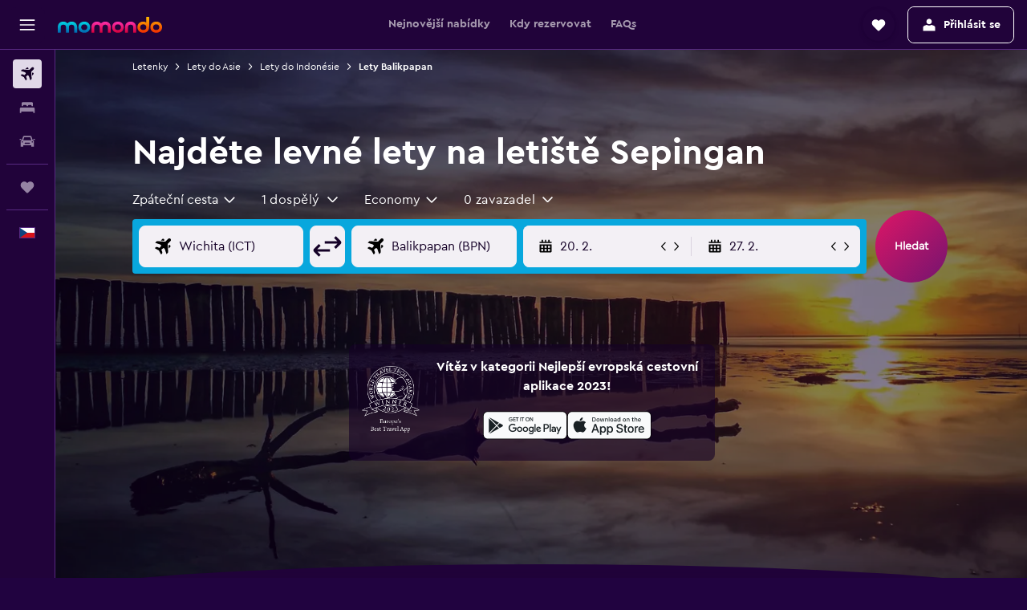

--- FILE ---
content_type: text/html;charset=UTF-8
request_url: https://www.momondo.cz/lety/balikpapan-vychodni-kalimantan
body_size: 99296
content:
<!DOCTYPE html>
<html lang='cs-cz' dir='ltr'>
<head>
<meta name="r9-version" content="R800d"/><meta name="r9-built" content="20260115.060431"/><meta name="r9-rendered" content="Mon, 19 Jan 2026 23:45:50 GMT"/><meta name="r9-build-number" content="15"/><link rel="stylesheet" href="https://content.r9cdn.net/res/combined.css?v=948ea7f5090d436fa333e8f8fe4e75e9a07d82a8&amp;cluster=4"/><link rel="stylesheet" href="https://content.r9cdn.net/res/combined.css?v=b953886c00c6f01739526613d40c79a6679b2966&amp;cluster=4"/><meta name="viewport" content="width=device-width, initial-scale=1, minimum-scale=1"/><meta name="format-detection" content="telephone=no"/><link rel="icon" href="/favicon.ico" sizes="any"/><link rel="icon" href="/icon.svg" type="image/svg+xml"/><title>Najděte levné letenky do Balikpapan v roce 2026 | momondo</title><meta name="description" content="Hledáte let do Balikpapan? Vyhledávejte lety více než 1 000 leteckých společností na stránkách momondo a pořiďte si ten nejlevnější let do Balikpapan"/><link rel="preconnect" href="apis.google.com"/><link rel="dns-prefetch" href="apis.google.com"/><link rel="preconnect" href="www.googletagmanager.com"/><link rel="dns-prefetch" href="www.googletagmanager.com"/><link rel="preconnect" href="www.google-analytics.com"/><link rel="dns-prefetch" href="www.google-analytics.com"/><script type="text/javascript">
var safari13PlusRegex = /Macintosh;.*?Version\/(1[3-9]|[2-9][0-9]+)(\.[0-9]+)* Safari/;
if (
window &&
window.navigator &&
window.navigator.userAgent &&
window.navigator.userAgent.indexOf('Safari') > -1 &&
window.navigator.userAgent.indexOf('Chrome') === -1 &&
safari13PlusRegex.test(window.navigator.userAgent)
) {
if (
'ontouchstart' in window &&
(!('cookieEnabled' in window.navigator) || window.navigator.cookieEnabled)
) {
if (
decodeURIComponent(document.cookie).indexOf('pmov=') < 0 &&
decodeURIComponent(document.cookie).indexOf('oo.tweb=') < 0
) {
var d = new Date();
d.setTime(d.getTime() + 90 * 24 * 60 * 60 * 1000);
document.cookie = 'pmov=tb;path=/;expires=' + d.toUTCString();
}
}
}
</script><meta name="kayak_page" content="flight,static-flight-route,destination"/><meta name="seop" content="balikpapan-vychodni-kalimantan"/><meta name="seo-cache" content="true"/><script type="text/javascript">
var DynamicContextPromise = (function (handler) {
this.status = 0;
this.value = undefined;
this.thenCallbacks = [];
this.catchCallbacks = [];
this.then = function(fn) {
if (this.status === 0) {
this.thenCallbacks.push(fn);
}
if (this.status === 1) {
fn(this.value);
}
return this;
}.bind(this);
this.catch = function(fn) {
if (this.status === 0) {
this.catchCallbacks.push(fn);
}
if (this.status === 2) {
fn(this.value);
}
return this;
}.bind(this);
var resolve = function(value) {
if (this.status === 0) {
this.status = 1;
this.value = value;
this.thenCallbacks.forEach(function(fn) {
fn(value)
});
}
}.bind(this);
var reject = function(value) {
if (this.status === 0) {
this.status = 2;
this.value = value;
this.catchCallbacks.forEach(function(fn) {
fn(value)
});
}
}.bind(this);
try {
handler(resolve, reject);
} catch (err) {
reject(err);
}
return {
then: this.then,
catch: this.catch,
};
}).bind({})
var ie = (function () {
var undef,
v = 3,
div = document.createElement('div'),
all = div.getElementsByTagName('i');
while (div.innerHTML = '<!--[if gt IE ' + (++v) + ']><i></i><![endif]-->', all[0]);
return v > 4 ? v : undef;
}());
var xhr = ie <= 9 ? new XDomainRequest() : new XMLHttpRequest();
var trackingQueryParams = "";
var getOnlyValidParams = function(paramsList, reservedParamsList) {
var finalParamsList = [];
for (var i = 0; i < paramsList.length; i++) {
if (reservedParamsList.indexOf(paramsList[i].split('=')[0]) == -1) {
finalParamsList.push(paramsList[i]);
}
}
return finalParamsList;
}
var removeUnnecessaryQueryStringChars = function(paramsString) {
if (paramsString.charAt(0) === '?') {
return paramsString.substr(1);
}
return paramsString;
}
var reservedParamsList = ['vertical', 'pageId', 'subPageId', 'originalReferrer', 'seoPlacementId', 'seoLanguage', 'seoCountry', 'tags'];
var paramsString = window.location && window.location.search;
if (paramsString) {
paramsString = removeUnnecessaryQueryStringChars(paramsString);
var finalParamsList = getOnlyValidParams(paramsString.split('&'), reservedParamsList)
trackingQueryParams = finalParamsList.length > 0 ? "&" + finalParamsList.join("&") + "&seo=true" : "";
}
var trackingUrl = '/s/run/fpc/context' +
'?vertical=flight' +
'&pageId=static-flight-route' +
'&subPageId=destination' +
'&originalReferrer=' + encodeURIComponent(document.referrer) +
'&seoPlacementId=' + encodeURIComponent('balikpapan-vychodni-kalimantan') +
'&tags=' + encodeURIComponent('') +
'&origin=' + encodeURIComponent('') +
'&destination=' + encodeURIComponent('BPN') +
'&isSeoPage=' + encodeURIComponent('true') +
'&domain=' + encodeURIComponent(window.location.host) +
trackingQueryParams;
xhr.open('GET', trackingUrl, true);
xhr.responseType = 'json';
window.R9 = window.R9 || {};
window.R9.unhiddenElements = [];
window.R9.dynamicContextPromise = new DynamicContextPromise(function(resolve, reject) {
xhr.onload = function () {
if (xhr.readyState === xhr.DONE && xhr.status === 200) {
window.R9 = window.R9 || {};
window.R9.globals = window.R9.globals || {};
resolve(xhr.response);
if (xhr.response['formToken']) {
R9.globals.formtoken = xhr.response['formToken'];
}
if (xhr.response['jsonPlacementEnabled'] && xhr.response['jsonGlobalPlacementEnabled']) {
if (xhr.response['placement']) {
R9.globals.placement = xhr.response['placement'];
}
if (xhr.response['affiliate']) {
R9.globals.affiliate = xhr.response['affiliate'];
}
}
if (xhr.response['dsaRemovableFields']) {
var dsaRemovableParamsList = xhr.response['dsaRemovableFields'];
var query = window.location.search.slice(1) || "";
var params = query.split('&');
var needRemoveParams = false;
for (var i = 0; i < dsaRemovableParamsList.length; i++) {
if (query.indexOf(dsaRemovableParamsList[i] + '=') != -1) {
needRemoveParams = true;
break;
}
}
if (needRemoveParams) {
var path = window.location.pathname;
var finalQuery = [];
for (var i = 0; i < params.length; i++) {
if (dsaRemovableParamsList.indexOf(params[i].split('=')[0]) == -1) {
finalQuery.push(params[i]);
}
}
if (window.history.replaceState) {
window.history.replaceState({}, document.title, path + (finalQuery.length > 0 ? '?' + finalQuery.join('&') : ''));
}
}
if(xhr.response['cachedCookieConsentEnabled']) {
var unhideElement = (elementId) => {
var elementToUnhide = document.querySelector(elementId);
if (elementToUnhide) {
window.R9.unhiddenElements = window.R9.unhiddenElements || [];
window.R9.unhiddenElements.push(elementId.replace('#', ''));
elementToUnhide.removeAttribute('hidden');
elementToUnhide.dispatchEvent(new Event('initialStaticHideRemove'));
}
}
var unhideCookieConsent = () => {
if (xhr.response['showSharedIabTcfDialog']) {
unhideElement('#iab-tcf-dialog');
}
if (xhr.response['showDataTransferDisclaimerDialog']) {
unhideElement('#shared-data-transfer-disclaimer-dialog');
}
if (xhr.response['showTwoPartyConsentDialog']) {
unhideElement('#shared-two-part-consent-dialog');
}
}
if (document.readyState === "loading") {
document.addEventListener("DOMContentLoaded", unhideCookieConsent);
} else {
unhideCookieConsent();
}
}
}
} else {
reject(xhr.response);
}
};
})
xhr.send('');
</script><link rel="canonical" href="https://www.momondo.cz/lety/balikpapan-vychodni-kalimantan"/><link rel="alternate" hrefLang="en-AU" href="https://www.momondo.com.au/flights/balikpapan-east-kalimantan"/><link rel="alternate" hrefLang="fr-BE" href="https://www.fr.momondo.be/vols/balikpapan-kalimantan-oriental"/><link rel="alternate" hrefLang="nl-BE" href="https://www.momondo.be/vluchten/balikpapan-oost-kalimantan"/><link rel="alternate" hrefLang="fr-CA" href="https://www.fr.momondo.ca/vols/balikpapan-kalimantan-oriental"/><link rel="alternate" hrefLang="en-CA" href="https://www.momondo.ca/flights/balikpapan-east-kalimantan"/><link rel="alternate" hrefLang="fr-CH" href="https://www.fr.momondo.ch/vols/balikpapan-kalimantan-oriental"/><link rel="alternate" hrefLang="it-CH" href="https://www.it.momondo.ch/volo/balikpapan-east-kalimantan"/><link rel="alternate" hrefLang="de-CH" href="https://www.momondo.ch/fluege/balikpapan-kalimantan-timur"/><link rel="alternate" hrefLang="cs-CZ" href="https://www.momondo.cz/lety/balikpapan-vychodni-kalimantan"/><link rel="alternate" hrefLang="de-DE" href="https://www.momondo.de/fluege/balikpapan-kalimantan-timur"/><link rel="alternate" hrefLang="da-DK" href="https://www.momondo.dk/flybilletter/balikpapan-east-kalimantan"/><link rel="alternate" hrefLang="et-EE" href="https://www.momondo.ee/lennupiletid/balikpapan-linn"/><link rel="alternate" hrefLang="es-ES" href="https://www.momondo.es/vuelos/balikpapan-borneo-oriental"/><link rel="alternate" hrefLang="fi-FI" href="https://www.momondo.fi/lento/balikpapan-itae-kalimantan"/><link rel="alternate" hrefLang="fr-FR" href="https://www.momondo.fr/vols/balikpapan-kalimantan-oriental"/><link rel="alternate" hrefLang="en-GB" href="https://www.momondo.co.uk/flights/balikpapan-east-kalimantan"/><link rel="alternate" hrefLang="en-IE" href="https://www.momondo.ie/flights/balikpapan-east-kalimantan"/><link rel="alternate" hrefLang="en-IN" href="https://www.momondo.in/flights/balikpapan-east-kalimantan"/><link rel="alternate" hrefLang="it-IT" href="https://www.momondo.it/volo/balikpapan-east-kalimantan"/><link rel="alternate" hrefLang="nl-NL" href="https://www.momondo.nl/vluchten/balikpapan-oost-kalimantan"/><link rel="alternate" hrefLang="no-NO" href="https://www.momondo.no/flybilletter/balikpapan-east-kalimantan"/><link rel="alternate" hrefLang="pl-PL" href="https://www.momondo.pl/loty/balikpapan-borneo-wschodnie"/><link rel="alternate" hrefLang="pt-PT" href="https://www.momondo.pt/voos/balikpapan-kalimantan-oriental"/><link rel="alternate" hrefLang="sv-SE" href="https://www.momondo.se/flyg/balikpapan-kalimantan-timur"/><link rel="alternate" hrefLang="en-US" href="https://www.momondo.com/flights/balikpapan-east-kalimantan"/><meta property="og:image" content="https://content.r9cdn.net/rimg/dimg/6f/d1/8a89446c-city-6552-16cd46ae08c.jpg?width=1200&amp;height=630&amp;crop=false"/><meta property="og:image:width" content="1200"/><meta property="og:image:height" content="630"/><meta property="og:title" content="Najděte levné letenky do Balikpapan v roce 2026 | momondo"/><meta property="og:type" content="website"/><meta property="og:description" content="Hledáte let do Balikpapan? Vyhledávejte lety více než 1 000 leteckých společností na stránkách momondo a pořiďte si ten nejlevnější let do Balikpapan"/><meta property="og:url" content="https://www.momondo.cz/lety/balikpapan-vychodni-kalimantan"/><meta property="og:site_name" content="momondo"/><meta property="fb:pages" content="148785901841216"/><meta property="twitter:title" content="Najděte levné letenky do Balikpapan v roce 2026 | momondo"/><meta name="twitter:description" content="Hledáte let do Balikpapan? Vyhledávejte lety více než 1 000 leteckých společností na stránkách momondo a pořiďte si ten nejlevnější let do Balikpapan"/><meta name="twitter:image:src" content="https://content.r9cdn.net/rimg/dimg/6f/d1/8a89446c-city-6552-16cd46ae08c.jpg?width=440&amp;height=220&amp;crop=false"/><meta name="twitter:card" content="summary_large_image"/><meta name="twitter:site" content="@momondo"/><meta name="twitter:creator" content="@momondo"/><meta name="robots" content="noodp"/><link rel="apple-touch-icon" href="/apple-touch-icon.png"/><link rel="apple-touch-icon" sizes="60x60" href="/apple-touch-icon-60x60.png"/><link rel="apple-touch-icon" sizes="76x76" href="/apple-touch-icon-76x76.png"/><link rel="apple-touch-icon" sizes="120x120" href="/apple-touch-icon-120x120.png"/><link rel="apple-touch-icon" sizes="152x152" href="/apple-touch-icon-152x152.png"/><link rel="apple-touch-icon" sizes="167x167" href="/apple-touch-icon-167x167.png"/><link rel="apple-touch-icon" sizes="180x180" href="/apple-touch-icon-180x180.png"/><script type="application/ld+json">{"@context":"https://schema.org","@type":"Website","name":"momondo","url":"https://www.momondo.cz"}</script><script type="application/ld+json">{"@context":"http://schema.org","@type":"Organization","name":"momondo","url":"https://www.momondo.cz/lety/balikpapan-vychodni-kalimantan","sameAs":["https://www.facebook.com/momondo","https://www.instagram.com/momondo","https://x.com/momondo"]}</script><script type="application/ld+json">{"@context":"http://schema.org","@type":"WebPage","url":"https://www.momondo.cz/lety/balikpapan-vychodni-kalimantan","name":"Najděte levné letenky do Balikpapan v roce 2026 | momondo","description":"Hledáte let do Balikpapan? Vyhledávejte lety více než 1 000 leteckých společností na stránkách momondo a pořiďte si ten nejlevnější let do Balikpapan","publisher":"momondo"}</script><script type="application/ld+json">[{"@context":"http://schema.org","@type":"BreadcrumbList","name":"r9-alt","itemListElement":[{"@type":"ListItem","position":"1","item":{"@id":"/vluchten","name":"Letenky"}},{"@type":"ListItem","position":"2","item":{"@id":"/lety/indonesie","name":"Lety do Indonésie"}},{"@type":"ListItem","position":"3","item":{"@id":"/lety/balikpapan-vychodni-kalimantan","name":"Lety Balikpapan"}}]},{"@context":"http://schema.org","@type":"BreadcrumbList","name":"r9-full","itemListElement":[{"@type":"ListItem","position":"1","item":{"@id":"/vluchten","name":"Letenky"}},{"@type":"ListItem","position":"2","item":{"@id":"/lety/asie","name":"Lety do Asie"}},{"@type":"ListItem","position":"3","item":{"@id":"/lety/indonesie","name":"Lety do Indonésie"}},{"@type":"ListItem","position":"4","item":{"@id":"/lety/balikpapan-vychodni-kalimantan","name":"Lety Balikpapan"}}]}]</script><script type="application/ld+json">{"@context":"http://schema.org","@type":"FAQPage","mainEntity":[{"@type":"Question","name":"Jak můžu k vyhledávání letů do destinace Balikpapan využít stránky momondo?","acceptedAnswer":{"@type":"Answer","text":"Abychom vám pomohli najít let, který nejlépe splňuje vaše potřeby, momondo shromažďuje mnoho nabídek letů od řady různých leteckých společností a cestovních kanceláří. Můžete také používat naše tipy a filtry a najít ten nejvhodnější let do destinace Balikpapan."}},{"@type":"Question","name":"Můžu na stránkách momondo vyhledávat lety do destinace Balikpapan s flexibilní rezervací?","acceptedAnswer":{"@type":"Answer","text":"Ano, Všechny lety do destinace Balikpapan lze na stránkách momondo porovnávat a filtrovat podle různých podmínek, včetně flexibilní rezervace."}},{"@type":"Question","name":"Jak mi momondo může pomoct najít lety do destinace Balikpapan?","acceptedAnswer":{"@type":"Answer","text":"momondo vám pomůže najít ten nejlepší let do destinace Balikpapan díky filtrům, se kterými můžete zúžit nabídky letů na základě svých kritérií. Lety můžete vybírat podle faktorů jako je cena, čas odletu a příletu, letiště nebo letecká společnost."}},{"@type":"Question","name":"S rezervací letu do destinace Balikpapan chci zatím počkat. Může mě momondo upozornit na změny cen?","acceptedAnswer":{"@type":"Answer","text":"Cenová upozornění na lety do destinace Balikpapan lze na stránkách momondo nastavit skutečně rychle a snadno. Stačí provést vyhledávání a vybrat funkci cenových upozornění. Jak vidíte, je to skutečně snadné."}},{"@type":"Question","name":"Nachází se v blízkosti destinace Balikpapan nějaké další letiště?","acceptedAnswer":{"@type":"Answer","text":"Jako další možné letiště pro let do destinace Balikpapan lze také zvážit Letiště Samarinda nebo Letiště Samarinda APT Pranoto."}},{"@type":"Question","name":"Kdy byly na stránkách momondo naposledy aktualizovány ceny pro letů do destinace Balikpapan Letiště Sepingan?","acceptedAnswer":{"@type":"Answer","text":"Ceny pro letů do destinace Balikpapan Letiště Sepingan jsou aktualizovány denně."}},{"@type":"Question","name":"V jakém věku lze cestovat do destinace Balikpapan Letiště Sepingan?","acceptedAnswer":{"@type":"Answer","text":"Minimální věk dítěte nutný k cestě letadlem bez doprovodu je pět let. Letecké společnosti nabízející službu doprovodu nezletilých však mají svá vlastní věková omezení, včetně pravidel ohledně délky letu, časů a mezipřistání. Informace doporučujeme zkontrolovat u konkrétní letecké společnosti, se kterou jste si cestu do destinace Balikpapan Letiště Sepingan zarezervovali."}},{"@type":"Question","name":"Jaká dokumentace nebo průkaz totožnosti jsou nutné k letu do destinace Balikpapan Letiště Sepingan?","acceptedAnswer":{"@type":"Answer","text":"Požadované cestovní dokumenty a dokumenty týkající se zdravotního stavu pro vaši cestu do destinace Balikpapan Letiště Sepingan se mohou lišit v závislosti na vašem itineráři a osobních okolnostech. Zpravidla byste u sebe měli mít několik dokumentů, včetně občanského nebo řidičského průkazu a cestovního pasu s platností šesti měsíců po plánovaném příjezdu do destinace Balikpapan Letiště Sepingan. Doporučujeme, abyste požádali o radu danou leteckou společnost nebo věrohodnou třetí stranu jako IATA."}}]}</script><meta name="kayak_content_type" content="BPN,standard"/><script type="application/ld+json">{"@context":"http://schema.org","@type":"Trip","name":"Najděte levné letenky do Balikpapan v roce 2026 | momondo","description":"Hledáte let do Balikpapan? Vyhledávejte lety více než 1 000 leteckých společností na stránkách momondo a pořiďte si ten nejlevnější let do Balikpapan","itinerary":{"@type":"ItemList","numberOfItems":0,"itemListElement":[]}}</script>
</head>
<body class='bd-default bd-mo react react-st cs_CZ '><div id='root'><div class="c--AO"><nav class="mZv3" aria-label="Rychlé odkazy"><a href="#main">Přeskočit na hlavní obsah</a></nav><div data-testid="page-top-anchor" aria-live="polite" aria-atomic="true" tabindex="-1" style="position:absolute;width:1px;height:1px;margin:-1px;padding:0;overflow:hidden;clip-path:inset(50%);white-space:nowrap;border:0"></div><header class="mc6t mc6t-mod-sticky-always" style="height:62px;top:0px"><div class="mc6t-wrapper"><div><div class="mc6t-banner mc6t-mod-sticky-non-mobile"></div></div><div class="mc6t-main-content mc6t-mod-bordered" style="height:62px"><div class="common-layout-react-HeaderV2 V_0p V_0p-mod-branded V_0p-mod-side-nav-ux-v2"><div class="wRhj wRhj-mod-justify-start wRhj-mod-grow"><div class="mc6t-nav-button mc6t-mod-hide-empty"><div role="button" tabindex="0" class="ZGw- ZGw--mod-size-medium ZGw--mod-variant-default" aria-label="Otevřít hlavní nabídku"><svg viewBox="0 0 200 200" width="20" height="20" xmlns="http://www.w3.org/2000/svg" role="presentation"><path d="M191.67 50H8.33V33.33h183.33V50zm0 100H8.33v16.67h183.33V150zm0-58.33H8.33v16.67h183.33V91.67z"/></svg></div></div><div class="mc6t-logo mc6t-mod-hide-empty"><div class="gPDR gPDR-mod-focus-keyboard gPDR-momondo gPDR-non-compact gPDR-main-logo-mobile gPDR-mod-reduced-size"><a class="gPDR-main-logo-link" href="/" itemProp="https://schema.org/logo" aria-label="Přejít na domovskou stránku momondo"><div class="gPDR-main-logo" style="animation-duration:2000ms"><span style="transform:translate3d(0,0,0);vertical-align:middle;-webkit-font-smoothing:antialiased;-moz-osx-font-smoothing:grayscale;width:auto;height:auto" class="gPDR-logo-image"><svg width="100%" height="100%" xmlns="http://www.w3.org/2000/svg" viewBox="0 0 250 38" role="presentation" style="width:inherit;height:inherit;line-height:inherit;color:inherit"><defs><linearGradient id="logos806a-1" x2="0" y2="100%"><stop offset="0" stop-color="#00d7e5"/><stop offset="1" stop-color="#0066ae"/></linearGradient><linearGradient id="logos806b-1" x2="0" y2="100%"><stop offset="0" stop-color="#ff30ae"/><stop offset="1" stop-color="#d1003a"/></linearGradient><linearGradient id="logos806c-1" x2="0" y2="100%"><stop offset="0" stop-color="#ffba00"/><stop offset="1" stop-color="#f02e00"/></linearGradient></defs><path fill="url(#logos806a-1)" d="M23.2 15.5c2.5-2.7 6-4.4 9.9-4.4 8.7 0 13.4 6 13.4 13.4v12.8c0 .3-.3.5-.5.5h-6c-.3 0-.5-.2-.5-.5V24.5c0-4.6-3.1-5.9-6.4-5.9-3.2 0-6.4 1.3-6.4 5.9v12.8c0 .3-.3.5-.5.5h-5.9c-.3 0-.5-.2-.5-.5V24.5c0-4.6-3.1-5.9-6.4-5.9-3.2 0-6.4 1.3-6.4 5.9v12.8c0 .3-.3.5-.5.5h-6c-.3 0-.5-.2-.5-.5V24.5c0-7.4 4.7-13.4 13.3-13.4 4 0 7.5 1.7 9.9 4.4m54.3 9.1c0 7.5-5.2 13.4-14 13.4s-14-5.9-14-13.4c0-7.6 5.2-13.4 14-13.4 8.8-.1 14 5.9 14 13.4zm-6.7 0c0-3.7-2.4-6.8-7.3-6.8-5.2 0-7.3 3.1-7.3 6.8 0 3.7 2.1 6.8 7.3 6.8 5.1-.1 7.3-3.1 7.3-6.8z"/><path fill="url(#logos806b-1)" d="M103.8 15.5c2.5-2.7 6-4.4 9.9-4.4 8.7 0 13.4 6 13.4 13.4v12.8c0 .3-.3.5-.5.5h-5.9c-.3 0-.5-.2-.5-.5V24.5c0-4.6-3.1-5.9-6.4-5.9-3.2 0-6.4 1.3-6.4 5.9v12.8c0 .3-.3.5-.5.5H101c-.3 0-.5-.2-.5-.5V24.5c0-4.6-3.1-5.9-6.4-5.9-3.2 0-6.4 1.3-6.4 5.9v12.8c0 .3-.3.5-.5.5h-5.9c-.3 0-.5-.2-.5-.5V24.5c0-7.4 4.7-13.4 13.3-13.4 3.8 0 7.3 1.7 9.7 4.4m54.3 9.1c0 7.5-5.2 13.4-14 13.4s-14-5.9-14-13.4c0-7.6 5.2-13.4 14-13.4 8.7-.1 14 5.9 14 13.4zm-6.7 0c0-3.7-2.3-6.8-7.3-6.8-5.2 0-7.3 3.1-7.3 6.8 0 3.7 2.1 6.8 7.3 6.8 5.1-.1 7.3-3.1 7.3-6.8zm9.8-.1v12.8c0 .3.2.5.5.5h5.9c.3 0 .5-.2.5-.5V24.5c0-4.6 3.1-5.9 6.4-5.9 3.3 0 6.4 1.3 6.4 5.9v12.8c0 .3.2.5.5.5h5.9c.3 0 .5-.2.5-.5V24.5c0-7.4-4.5-13.4-13.4-13.4-8.7 0-13.2 6-13.2 13.4"/><path fill="url(#logos806c-1)" d="M218.4 0h-5.9c-.3 0-.5.2-.5.5v13c-1.3-1.2-4.3-2.4-7-2.4-8.8 0-14 5.9-14 13.4s5.2 13.4 14 13.4c8.7 0 14-5.2 14-14.6V.4c-.1-.2-.3-.4-.6-.4zm-13.5 31.3c-5.2 0-7.3-3-7.3-6.8 0-3.7 2.1-6.8 7.3-6.8 4.9 0 7.3 3 7.3 6.8s-2.2 6.8-7.3 6.8zM236 11.1c-8.8 0-14 5.9-14 13.4s5.2 13.4 14 13.4 14-5.9 14-13.4c0-7.4-5.3-13.4-14-13.4zm0 20.2c-5.2 0-7.3-3.1-7.3-6.8 0-3.7 2.1-6.8 7.3-6.8 4.9 0 7.3 3.1 7.3 6.8 0 3.8-2.2 6.8-7.3 6.8z"/></svg></span></div></a></div></div></div><div class="wRhj wRhj-mod-width-full-mobile wRhj-mod-justify-center wRhj-mod-allow-shrink"><div class="V_0p-search-display-wrapper"></div></div><div class="V_0p-secondary-navigation" style="margin:0;top:61px"><div class="N_ex N_ex-pres-default N_ex-mod-inline-spacing-top-none N_ex-mod-inline"><div class="N_ex-navigation-wrapper N_ex-mod-inline"><div class="N_ex-navigation-container"><div class="N_ex-navigation-items-wrapper"><div class="vHYk-button-wrapper vHYk-mod-pres-default"><div role="button" tabindex="0" class="vHYk vHYk-button" data-text="Nejnovější nabídky"><span>Nejnovější nabídky</span></div></div><div class="vHYk-button-wrapper vHYk-mod-pres-default"><div role="button" tabindex="0" class="vHYk vHYk-button" data-text="Kdy rezervovat"><span>Kdy rezervovat</span></div></div><div class="vHYk-button-wrapper vHYk-mod-pres-default"><div role="button" tabindex="0" class="vHYk vHYk-button" data-text="FAQs"><span>FAQs</span></div></div></div></div></div></div></div><div class="wRhj wRhj-mod-justify-end wRhj-mod-grow"><div><div class="common-layout-react-HeaderAccountWrapper theme-dark account--collapsible account--not-branded"><div class="ui-layout-header-HeaderTripsItem"><div class="trips-drawer-wrapper theme-dark"><div><div role="button" tabindex="0" class="ZGw- ZGw--mod-size-medium ZGw--mod-variant-round" aria-label="Otevřít nabídku cesty"><div class="c_EZE"><svg viewBox="0 0 200 200" width="1.25em" height="1.25em" xmlns="http://www.w3.org/2000/svg" class="" role="presentation" aria-hidden="true"><path d="M169.94 110.33l-19.75 19.75l-.92.92l-39.58 39.58c-.67.67-1.33 1.25-2 1.67c-.75.58-1.5 1.08-2.25 1.42c-.83.42-1.75.75-2.58 1c-.75.17-1.58.25-2.33.33h-1c-.75-.08-1.58-.17-2.33-.33c-.83-.25-1.75-.58-2.58-1c-.75-.33-1.5-.83-2.25-1.42c-.67-.42-1.33-1-2-1.67L50.79 131l-.92-.92l-19.75-19.75c-8.92-9-13.42-20.67-13.42-32.42s4.5-23.42 13.42-32.42c17.92-17.83 46.92-17.83 64.83 0l5.08 5.08l5.08-5.08c8.92-8.92 20.67-13.33 32.42-13.33s23.5 4.42 32.42 13.33c17.92 17.92 17.92 46.92 0 64.83z"/></svg></div></div></div></div></div><span><div class="J-sA"><div role="button" tabindex="0" class="ZGw- ZGw--mod-size-medium ZGw--mod-variant-default"><span class="J-sA-icon"><svg viewBox="0 0 200 200" width="1.25em" height="1.25em" xmlns="http://www.w3.org/2000/svg" role="presentation" aria-hidden="true"><path d="M175 141.67V175H25v-41.67l.17-.08c.33-6.5 1.83-11.42 4.33-14.75c3-3.92 7.75-7.08 14.25-9.5l8.42-3l11-3.92l8.75-2.5c8.25 5.67 18 8.75 28.08 8.75s19.83-3.08 28.08-8.75l8.75 2.5l11 3.92l8.33 3c6.5 2.42 11.33 5.58 14.25 9.5c3 3.83 4.5 9.83 4.5 18v5.08l.08.08zm-42.33-90c-.25-1.17-.5-2.33-.92-3.42c-.25-.92-.67-1.92-1-2.92a38.268 38.268 0 00-4-6.92c-.83-1.08-1.75-2.08-2.58-3.08c-.67-.67-1.42-1.42-2.17-2c-.75-.75-1.58-1.33-2.33-2c-1.58-1.17-3.33-2.17-5.25-3.08c-1.17-.58-2.42-1.08-3.75-1.58c-1.33-.42-2.67-.75-4-1c-2.33-.42-4.5-.67-6.67-.67c-2.33 0-4.5.25-6.67.67c-1.33.25-2.67.58-4 1c-1.33.5-2.58 1-3.75 1.58c-1.92.92-3.67 1.92-5.25 3.08c-.75.67-1.58 1.33-2.33 2c-.75.58-1.5 1.33-2.17 2c-.83 1-1.75 2-2.58 3.08c-1.58 2.17-2.92 4.5-4 6.92c-.33 1-.75 2-1 2.92c-1.08 3.08-1.58 6.5-1.58 10.08c0 10.33 4.67 19.42 11.92 25.5c5.75 4.83 13.25 7.83 21.42 7.83s15.67-3 21.42-7.83c8.83-7.33 13.75-19.17 11.25-32.17z"/></svg></span><span class="J-sA-label">Přihlásit se</span></div></div></span></div></div></div><div class="c5ab7 c5ab7-mod-absolute c5ab7-collapsed c5ab7-mod-variant-accordion" style="top:62px"><div tabindex="-1" class="pRB0 pRB0-collapsed pRB0-mod-variant-accordion pRB0-mod-position-sticky" style="top:62px;height:calc(100vh - 62px)"><div><div class="pRB0-nav-items"><nav class="HtHs" aria-label="Vyhledávání"><ul class="HtHs-nav-list"><li><a href="/" aria-label="Search for flights " class="dJtn dJtn-active dJtn-collapsed dJtn-mod-variant-accordion" aria-current="page"><svg viewBox="0 0 200 200" width="1.25em" height="1.25em" xmlns="http://www.w3.org/2000/svg" class="ncEv ncEv-rtl-aware dJtn-menu-item-icon" role="presentation" aria-hidden="true"><path d="M107.91 115.59l-23.6 17.77l10.49 28.28c.83 4.36-.53 8.9-3.65 12.02l-9.78 9.78l-23.54-41.34l-41.28-23.48l9.78-9.66c3.12-3.12 7.6-4.42 11.9-3.65l28.4 10.37l17.71-23.66l-11.79-11.79l-52.86-17.5l13.14-13.49c2.77-2.77 6.6-4.24 10.49-4.01l27.05 1.83l33.12 2.24l22.1 1.47l29.46-29.34c6.48-6.48 17.09-6.48 23.57 0c3.24 3.24 4.89 7.48 4.83 11.79c.06 4.3-1.59 8.54-4.83 11.78l-29.46 29.34l1.47 22.1l2.24 33.12l1.83 27.16c.29 3.83-1.12 7.6-3.83 10.31l-13.44 13.44l-17.74-53.09l-11.79-11.79zm67.76-26.52c-4.77-4.77-12.32-4.89-17.21-.35l2.24 33l14.97-14.97a12.488 12.488 0 000-17.68zm-64.81-64.82a12.488 12.488 0 00-17.68 0L78.21 39.22l33 2.24c4.54-4.89 4.42-12.43-.35-17.21z"/></svg><div class="dJtn-menu-item-title">Letenky</div></a></li><li><a href="/hotel" aria-label="Vyhledat ubytování " class="dJtn dJtn-collapsed dJtn-mod-variant-accordion" aria-current="false"><svg viewBox="0 0 200 200" width="1.25em" height="1.25em" xmlns="http://www.w3.org/2000/svg" class="ncEv dJtn-menu-item-icon" role="presentation" aria-hidden="true"><path d="M170.83 46.67v36.67h-16.67v-3.33c0-7.42-5.92-13.33-13.33-13.33h-19.17c-7.42 0-13.33 5.92-13.33 13.33v3.33H91.66v-3.33c0-7.42-5.92-13.33-13.33-13.33H59.16c-7.42 0-13.33 5.92-13.33 13.33v3.33H29.16V46.67c0-7.42 5.92-13.33 13.33-13.33h115c7.42 0 13.33 5.92 13.33 13.33zm7.5 53.33H21.67c-7.42 0-13.33 5.92-13.33 13.33v53.33h16.67v-16.67h150v16.67h16.67v-53.33c0-7.42-5.92-13.33-13.33-13.33z"/></svg><div class="dJtn-menu-item-title">Pobyty</div></a></li><li><a href="/pronajem" aria-label="Search for cars " class="dJtn dJtn-collapsed dJtn-mod-variant-accordion" aria-current="false"><svg viewBox="0 0 200 200" width="1.25em" height="1.25em" xmlns="http://www.w3.org/2000/svg" class="ncEv dJtn-menu-item-icon" role="presentation" aria-hidden="true"><path d="M25.03 83.33H5.7c-.83 0-1.5-.67-1.5-1.5v-11h20.83v12.5zm150 0h19.33c.83 0 1.5-.67 1.5-1.5v-11h-20.83v12.5zm8.33 17.5v65.83h-33.33v-16.67h-100v16.58l-33.33.08V100.9c0-7.33 6-13.33 13.33-13.33l2.5-.08l14.58-44.92c1.75-5.5 6.92-9.25 12.75-9.25h80.33c5.83 0 11 3.75 12.75 9.25l14.58 44.92h2.5c7.33 0 13.33 6 13.33 13.33zm-137.5 7.5c0-4.58-3.75-8.33-8.33-8.33s-8.33 3.75-8.33 8.33s3.75 8.33 8.33 8.33s8.33-3.75 8.33-8.33zm87.5 16.67c0-4.58-3.75-8.33-8.33-8.33h-50c-4.58 0-8.33 3.75-8.33 8.33s3.75 8.33 8.33 8.33h50c4.58 0 8.33-3.75 8.33-8.33zm16.67-37.5L137.86 50H62.2L50.03 87.5h100zm20.83 20.83c0-4.58-3.75-8.33-8.33-8.33s-8.33 3.75-8.33 8.33s3.75 8.33 8.33 8.33s8.33-3.75 8.33-8.33z"/></svg><div class="dJtn-menu-item-title">Pronájem aut</div></a></li></ul></nav></div><div class="pRB0-line"></div><div class="pRB0-nav-items"><div><a href="#" class="eHiZ-mod-underline-none dJtn dJtn-collapsed dJtn-mod-variant-accordion" aria-label="Moje cesty " aria-current="false"><svg viewBox="0 0 200 200" width="1.25em" height="1.25em" xmlns="http://www.w3.org/2000/svg" class="ncEv dJtn-menu-item-icon" role="presentation" aria-hidden="true"><path d="M169.94 110.33l-19.75 19.75l-.92.92l-39.58 39.58c-.67.67-1.33 1.25-2 1.67c-.75.58-1.5 1.08-2.25 1.42c-.83.42-1.75.75-2.58 1c-.75.17-1.58.25-2.33.33h-1c-.75-.08-1.58-.17-2.33-.33c-.83-.25-1.75-.58-2.58-1c-.75-.33-1.5-.83-2.25-1.42c-.67-.42-1.33-1-2-1.67L50.79 131l-.92-.92l-19.75-19.75c-8.92-9-13.42-20.67-13.42-32.42s4.5-23.42 13.42-32.42c17.92-17.83 46.92-17.83 64.83 0l5.08 5.08l5.08-5.08c8.92-8.92 20.67-13.33 32.42-13.33s23.5 4.42 32.42 13.33c17.92 17.92 17.92 46.92 0 64.83z"/></svg><div class="dJtn-menu-item-title">Moje cesty</div></a></div></div><div class="pRB0-line"></div><div class="pRB0-nav-items"><div role="button" tabindex="0" aria-label="Vyberte jazyk " class="dJtn dJtn-collapsed dJtn-mod-variant-accordion"><div class="dJtn-menu-item-icon"><div class="IXOM IXOM-mod-size-xsmall"><span class="IXOM-flag-container IXOM-cz IXOM-mod-bordered"><img class="DU4n DU4n-hidden" alt="Česká republika (Čeština)" width="18" height="12"/></span></div></div><div class="dJtn-menu-item-title">Čeština</div></div></div></div><div class="pRB0-navigation-links"><div class="F-Tz"></div></div></div></div><div class="c1yxs-hidden"><div class="c-ulo c-ulo-mod-always-render" aria-modal="true"><div class="c-ulo-viewport"><div tabindex="-1" class="c-ulo-content" style="max-width:640px"><div class="BLL2 BLL2-mod-variant-row BLL2-mod-padding-top-small BLL2-mod-padding-bottom-base BLL2-mod-padding-x-large"><div class="BLL2-main BLL2-mod-close-variant-dismiss BLL2-mod-dialog-variant-bottom-sheet-popup"><span class="BLL2-close BLL2-mod-close-variant-dismiss BLL2-mod-close-orientation-left BLL2-mod-close-button-padding-none"><button role="button" class="Py0r Py0r-mod-full-height-width Py0r-mod-variant-solid Py0r-mod-theme-none Py0r-mod-shape-default Py0r-mod-size-xsmall Py0r-mod-outline-offset" tabindex="0" aria-disabled="false" aria-label="Zavřít"><div class="Py0r-button-container"><div class="Py0r-button-content"><svg viewBox="0 0 200 200" width="20" height="20" xmlns="http://www.w3.org/2000/svg" role="presentation"><path d="M111.83 100l61.83 61.83l-11.83 11.83L100 111.83l-61.83 61.83l-11.83-11.83L88.17 100L26.33 38.17l11.83-11.83l61.83 61.83l61.83-61.83l11.83 11.83L111.82 100z"/></svg></div></div></button></span><div class="BLL2-content"></div></div><div class="BLL2-bottom-content"><label class="hEI8" id="country-picker-search-label" for="country-picker-search">Vyhledejte zemi nebo jazyk</label><div role="presentation" tabindex="-1" class="puNl puNl-mod-cursor-inherit puNl-mod-font-size-base puNl-mod-radius-base puNl-mod-corner-radius-all puNl-mod-size-base puNl-mod-spacing-default puNl-mod-state-default puNl-mod-theme-form puNl-mod-validation-state-neutral puNl-mod-validation-style-border"><input class="NhpT NhpT-mod-radius-base NhpT-mod-corner-radius-all NhpT-mod-size-base NhpT-mod-state-default NhpT-mod-theme-form NhpT-mod-validation-state-neutral NhpT-mod-validation-style-border NhpT-mod-hide-native-clear-button" type="search" tabindex="0" aria-controls="country-picker-list" id="country-picker-search" autoComplete="off" placeholder="Vyhledejte zemi nebo jazyk" value=""/></div></div></div><div class="Qe5W Qe5W-mod-padding-none"><div class="daOL"><ul role="listbox" tabindex="0" id="country-picker-list" class="RHsd RHsd-mod-hide-focus-outline RHsd-mod-display-flex"><li id="en-AU-Australia (English)" role="option" class="pe5z" aria-selected="false"><a aria-current="false" class="dG4A" href="https://www.momondo.com.au/flights/balikpapan-east-kalimantan" tabindex="-1"><div class="IXOM IXOM-mod-size-xsmall"><span class="IXOM-flag-container IXOM-au IXOM-mod-bordered"><img class="DU4n DU4n-hidden" alt="Australia (English)" width="18" height="12"/></span></div><span class="dG4A-label">Australia (English)</span></a></li><li id="fr-BE-Belgique (Français)" role="option" class="pe5z" aria-selected="false"><a aria-current="false" class="dG4A" href="https://www.fr.momondo.be/in?cc=be&amp;lc=fr&amp;url=/vols/balikpapan-kalimantan-oriental&amp;skipapp=true" tabindex="-1"><div class="IXOM IXOM-mod-size-xsmall"><span class="IXOM-flag-container IXOM-be IXOM-mod-bordered"><img class="DU4n DU4n-hidden" alt="Belgique (Français)" width="18" height="12"/></span></div><span class="dG4A-label">Belgique (Français)</span></a></li><li id="nl-BE-België (Nederlands)" role="option" class="pe5z" aria-selected="false"><a aria-current="false" class="dG4A" href="https://www.momondo.be/in?cc=be&amp;lc=nl&amp;url=/vluchten/balikpapan-oost-kalimantan&amp;skipapp=true" tabindex="-1"><div class="IXOM IXOM-mod-size-xsmall"><span class="IXOM-flag-container IXOM-be IXOM-mod-bordered"><img class="DU4n DU4n-hidden" alt="België (Nederlands)" width="18" height="12"/></span></div><span class="dG4A-label">België (Nederlands)</span></a></li><li id="pt-BR-Brasil (Português)" role="option" class="pe5z" aria-selected="false"><a aria-current="false" class="dG4A" href="https://www.momondo.com.br" tabindex="-1"><div class="IXOM IXOM-mod-size-xsmall"><span class="IXOM-flag-container IXOM-br IXOM-mod-bordered"><img class="DU4n DU4n-hidden" alt="Brasil (Português)" width="18" height="12"/></span></div><span class="dG4A-label">Brasil (Português)</span></a></li><li id="en-CA-Canada (English)" role="option" class="pe5z" aria-selected="false"><a aria-current="false" class="dG4A" href="https://www.momondo.ca/in?cc=ca&amp;lc=en&amp;url=/flights/balikpapan-east-kalimantan&amp;skipapp=true" tabindex="-1"><div class="IXOM IXOM-mod-size-xsmall"><span class="IXOM-flag-container IXOM-ca IXOM-mod-bordered"><img class="DU4n DU4n-hidden" alt="Canada (English)" width="18" height="12"/></span></div><span class="dG4A-label">Canada (English)</span></a></li><li id="fr-CA-Canada (Français)" role="option" class="pe5z" aria-selected="false"><a aria-current="false" class="dG4A" href="https://www.fr.momondo.ca/in?cc=ca&amp;lc=fr&amp;url=/vols/balikpapan-kalimantan-oriental&amp;skipapp=true" tabindex="-1"><div class="IXOM IXOM-mod-size-xsmall"><span class="IXOM-flag-container IXOM-ca IXOM-mod-bordered"><img class="DU4n DU4n-hidden" alt="Canada (Français)" width="18" height="12"/></span></div><span class="dG4A-label">Canada (Français)</span></a></li><li id="es-CO-Colombia (Español)" role="option" class="pe5z" aria-selected="false"><a aria-current="false" class="dG4A" href="https://www.momondo.com.co" tabindex="-1"><div class="IXOM IXOM-mod-size-xsmall"><span class="IXOM-flag-container IXOM-co IXOM-mod-bordered"><img class="DU4n DU4n-hidden" alt="Colombia (Español)" width="18" height="12"/></span></div><span class="dG4A-label">Colombia (Español)</span></a></li><li id="cs-CZ-Česká republika (Čeština)" role="option" class="pe5z pe5z-mod-selected" aria-selected="true"><a aria-current="true" class="dG4A dG4A-mod-selected" href="https://www.momondo.cz/lety/balikpapan-vychodni-kalimantan" tabindex="-1"><div class="IXOM IXOM-mod-size-xsmall"><span class="IXOM-flag-container IXOM-cz IXOM-mod-bordered"><img class="DU4n DU4n-hidden" alt="Česká republika (Čeština)" width="18" height="12"/></span></div><span class="dG4A-label">Česká republika (Čeština)</span></a></li><li id="da-DK-Danmark (Dansk)" role="option" class="pe5z" aria-selected="false"><a aria-current="false" class="dG4A" href="https://www.momondo.dk/flybilletter/balikpapan-east-kalimantan" tabindex="-1"><div class="IXOM IXOM-mod-size-xsmall"><span class="IXOM-flag-container IXOM-dk IXOM-mod-bordered"><img class="DU4n DU4n-hidden" alt="Danmark (Dansk)" width="18" height="12"/></span></div><span class="dG4A-label">Danmark (Dansk)</span></a></li><li id="de-DE-Deutschland (Deutsch)" role="option" class="pe5z" aria-selected="false"><a aria-current="false" class="dG4A" href="https://www.momondo.de/fluege/balikpapan-kalimantan-timur" tabindex="-1"><div class="IXOM IXOM-mod-size-xsmall"><span class="IXOM-flag-container IXOM-de IXOM-mod-bordered"><img class="DU4n DU4n-hidden" alt="Deutschland (Deutsch)" width="18" height="12"/></span></div><span class="dG4A-label">Deutschland (Deutsch)</span></a></li><li id="et-EE-Eesti (Eesti)" role="option" class="pe5z" aria-selected="false"><a aria-current="false" class="dG4A" href="https://www.momondo.ee/lennupiletid/balikpapan-linn" tabindex="-1"><div class="IXOM IXOM-mod-size-xsmall"><span class="IXOM-flag-container IXOM-ee IXOM-mod-bordered"><img class="DU4n DU4n-hidden" alt="Eesti (Eesti)" width="18" height="12"/></span></div><span class="dG4A-label">Eesti (Eesti)</span></a></li><li id="es-ES-España (Español)" role="option" class="pe5z" aria-selected="false"><a aria-current="false" class="dG4A" href="https://www.momondo.es/vuelos/balikpapan-borneo-oriental" tabindex="-1"><div class="IXOM IXOM-mod-size-xsmall"><span class="IXOM-flag-container IXOM-es IXOM-mod-bordered"><img class="DU4n DU4n-hidden" alt="España (Español)" width="18" height="12"/></span></div><span class="dG4A-label">España (Español)</span></a></li><li id="fr-FR-France (Français)" role="option" class="pe5z" aria-selected="false"><a aria-current="false" class="dG4A" href="https://www.momondo.fr/vols/balikpapan-kalimantan-oriental" tabindex="-1"><div class="IXOM IXOM-mod-size-xsmall"><span class="IXOM-flag-container IXOM-fr IXOM-mod-bordered"><img class="DU4n DU4n-hidden" alt="France (Français)" width="18" height="12"/></span></div><span class="dG4A-label">France (Français)</span></a></li><li id="es-CL-Chile (Español)" role="option" class="pe5z" aria-selected="false"><a aria-current="false" class="dG4A" href="https://www.momondo.cl" tabindex="-1"><div class="IXOM IXOM-mod-size-xsmall"><span class="IXOM-flag-container IXOM-cl IXOM-mod-bordered"><img class="DU4n DU4n-hidden" alt="Chile (Español)" width="18" height="12"/></span></div><span class="dG4A-label">Chile (Español)</span></a></li><li id="en-IN-India (English)" role="option" class="pe5z" aria-selected="false"><a aria-current="false" class="dG4A" href="https://www.momondo.in/flights/balikpapan-east-kalimantan" tabindex="-1"><div class="IXOM IXOM-mod-size-xsmall"><span class="IXOM-flag-container IXOM-in IXOM-mod-bordered"><img class="DU4n DU4n-hidden" alt="India (English)" width="18" height="12"/></span></div><span class="dG4A-label">India (English)</span></a></li><li id="en-IE-Ireland (English)" role="option" class="pe5z" aria-selected="false"><a aria-current="false" class="dG4A" href="https://www.momondo.ie/flights/balikpapan-east-kalimantan" tabindex="-1"><div class="IXOM IXOM-mod-size-xsmall"><span class="IXOM-flag-container IXOM-ie IXOM-mod-bordered"><img class="DU4n DU4n-hidden" alt="Ireland (English)" width="18" height="12"/></span></div><span class="dG4A-label">Ireland (English)</span></a></li><li id="it-IT-Italia (Italiano)" role="option" class="pe5z" aria-selected="false"><a aria-current="false" class="dG4A" href="https://www.momondo.it/volo/balikpapan-east-kalimantan" tabindex="-1"><div class="IXOM IXOM-mod-size-xsmall"><span class="IXOM-flag-container IXOM-it IXOM-mod-bordered"><img class="DU4n DU4n-hidden" alt="Italia (Italiano)" width="18" height="12"/></span></div><span class="dG4A-label">Italia (Italiano)</span></a></li><li id="es-MX-México (Español)" role="option" class="pe5z" aria-selected="false"><a aria-current="false" class="dG4A" href="https://www.momondo.mx" tabindex="-1"><div class="IXOM IXOM-mod-size-xsmall"><span class="IXOM-flag-container IXOM-mx IXOM-mod-bordered"><img class="DU4n DU4n-hidden" alt="México (Español)" width="18" height="12"/></span></div><span class="dG4A-label">México (Español)</span></a></li><li id="nl-NL-Nederland (Nederlands)" role="option" class="pe5z" aria-selected="false"><a aria-current="false" class="dG4A" href="https://www.momondo.nl/vluchten/balikpapan-oost-kalimantan" tabindex="-1"><div class="IXOM IXOM-mod-size-xsmall"><span class="IXOM-flag-container IXOM-nl IXOM-mod-bordered"><img class="DU4n DU4n-hidden" alt="Nederland (Nederlands)" width="18" height="12"/></span></div><span class="dG4A-label">Nederland (Nederlands)</span></a></li><li id="no-NO-Norge (Norsk)" role="option" class="pe5z" aria-selected="false"><a aria-current="false" class="dG4A" href="https://www.momondo.no/flybilletter/balikpapan-east-kalimantan" tabindex="-1"><div class="IXOM IXOM-mod-size-xsmall"><span class="IXOM-flag-container IXOM-no IXOM-mod-bordered"><img class="DU4n DU4n-hidden" alt="Norge (Norsk)" width="18" height="12"/></span></div><span class="dG4A-label">Norge (Norsk)</span></a></li><li id="de-AT-Österreich (Deutsch)" role="option" class="pe5z" aria-selected="false"><a aria-current="false" class="dG4A" href="https://www.momondo.at" tabindex="-1"><div class="IXOM IXOM-mod-size-xsmall"><span class="IXOM-flag-container IXOM-at IXOM-mod-bordered"><img class="DU4n DU4n-hidden" alt="Österreich (Deutsch)" width="18" height="12"/></span></div><span class="dG4A-label">Österreich (Deutsch)</span></a></li><li id="es-PE-Perú (Español)" role="option" class="pe5z" aria-selected="false"><a aria-current="false" class="dG4A" href="https://www.momondo.com.pe" tabindex="-1"><div class="IXOM IXOM-mod-size-xsmall"><span class="IXOM-flag-container IXOM-pe IXOM-mod-bordered"><img class="DU4n DU4n-hidden" alt="Perú (Español)" width="18" height="12"/></span></div><span class="dG4A-label">Perú (Español)</span></a></li><li id="pl-PL-Polska (Polski)" role="option" class="pe5z" aria-selected="false"><a aria-current="false" class="dG4A" href="https://www.momondo.pl/loty/balikpapan-borneo-wschodnie" tabindex="-1"><div class="IXOM IXOM-mod-size-xsmall"><span class="IXOM-flag-container IXOM-pl IXOM-mod-bordered"><img class="DU4n DU4n-hidden" alt="Polska (Polski)" width="18" height="12"/></span></div><span class="dG4A-label">Polska (Polski)</span></a></li><li id="pt-PT-Portugal (Português)" role="option" class="pe5z" aria-selected="false"><a aria-current="false" class="dG4A" href="https://www.momondo.pt/voos/balikpapan-kalimantan-oriental" tabindex="-1"><div class="IXOM IXOM-mod-size-xsmall"><span class="IXOM-flag-container IXOM-pt IXOM-mod-bordered"><img class="DU4n DU4n-hidden" alt="Portugal (Português)" width="18" height="12"/></span></div><span class="dG4A-label">Portugal (Português)</span></a></li><li id="ro-RO-România (Română)" role="option" class="pe5z" aria-selected="false"><a aria-current="false" class="dG4A" href="https://www.momondo.ro" tabindex="-1"><div class="IXOM IXOM-mod-size-xsmall"><span class="IXOM-flag-container IXOM-ro IXOM-mod-bordered"><img class="DU4n DU4n-hidden" alt="România (Română)" width="18" height="12"/></span></div><span class="dG4A-label">România (Română)</span></a></li><li id="fr-CH-Suisse (Français)" role="option" class="pe5z" aria-selected="false"><a aria-current="false" class="dG4A" href="https://www.fr.momondo.ch/in?cc=ch&amp;lc=fr&amp;url=/vols/balikpapan-kalimantan-oriental&amp;skipapp=true" tabindex="-1"><div class="IXOM IXOM-mod-size-xsmall"><span class="IXOM-flag-container IXOM-ch IXOM-mod-bordered"><img class="DU4n DU4n-hidden" alt="Suisse (Français)" width="18" height="12"/></span></div><span class="dG4A-label">Suisse (Français)</span></a></li><li id="de-CH-Schweiz (Deutsch)" role="option" class="pe5z" aria-selected="false"><a aria-current="false" class="dG4A" href="https://www.momondo.ch/in?cc=ch&amp;lc=de&amp;url=/fluege/balikpapan-kalimantan-timur&amp;skipapp=true" tabindex="-1"><div class="IXOM IXOM-mod-size-xsmall"><span class="IXOM-flag-container IXOM-ch IXOM-mod-bordered"><img class="DU4n DU4n-hidden" alt="Schweiz (Deutsch)" width="18" height="12"/></span></div><span class="dG4A-label">Schweiz (Deutsch)</span></a></li><li id="it-CH-Svizzera (Italiano)" role="option" class="pe5z" aria-selected="false"><a aria-current="false" class="dG4A" href="https://www.it.momondo.ch/in?cc=ch&amp;lc=it&amp;url=/fluege/balikpapan-kalimantan-timur&amp;skipapp=true" tabindex="-1"><div class="IXOM IXOM-mod-size-xsmall"><span class="IXOM-flag-container IXOM-ch IXOM-mod-bordered"><img class="DU4n DU4n-hidden" alt="Svizzera (Italiano)" width="18" height="12"/></span></div><span class="dG4A-label">Svizzera (Italiano)</span></a></li><li id="en-ZA-South Africa (English)" role="option" class="pe5z" aria-selected="false"><a aria-current="false" class="dG4A" href="https://www.momondo.co.za" tabindex="-1"><div class="IXOM IXOM-mod-size-xsmall"><span class="IXOM-flag-container IXOM-za IXOM-mod-bordered"><img class="DU4n DU4n-hidden" alt="South Africa (English)" width="18" height="12"/></span></div><span class="dG4A-label">South Africa (English)</span></a></li><li id="fi-FI-Suomi (Suomi)" role="option" class="pe5z" aria-selected="false"><a aria-current="false" class="dG4A" href="https://www.momondo.fi/lento/balikpapan-itae-kalimantan" tabindex="-1"><div class="IXOM IXOM-mod-size-xsmall"><span class="IXOM-flag-container IXOM-fi IXOM-mod-bordered"><img class="DU4n DU4n-hidden" alt="Suomi (Suomi)" width="18" height="12"/></span></div><span class="dG4A-label">Suomi (Suomi)</span></a></li><li id="sv-SE-Sverige (Svenska)" role="option" class="pe5z" aria-selected="false"><a aria-current="false" class="dG4A" href="https://www.momondo.se/flyg/balikpapan-kalimantan-timur" tabindex="-1"><div class="IXOM IXOM-mod-size-xsmall"><span class="IXOM-flag-container IXOM-se IXOM-mod-bordered"><img class="DU4n DU4n-hidden" alt="Sverige (Svenska)" width="18" height="12"/></span></div><span class="dG4A-label">Sverige (Svenska)</span></a></li><li id="tr-TR-Türkiye (Türkçe)" role="option" class="pe5z" aria-selected="false"><a aria-current="false" class="dG4A" href="https://www.momondo.com.tr" tabindex="-1"><div class="IXOM IXOM-mod-size-xsmall"><span class="IXOM-flag-container IXOM-tr IXOM-mod-bordered"><img class="DU4n DU4n-hidden" alt="Türkiye (Türkçe)" width="18" height="12"/></span></div><span class="dG4A-label">Türkiye (Türkçe)</span></a></li><li id="en-GB-United Kingdom (English)" role="option" class="pe5z" aria-selected="false"><a aria-current="false" class="dG4A" href="https://www.momondo.co.uk/flights/balikpapan-east-kalimantan" tabindex="-1"><div class="IXOM IXOM-mod-size-xsmall"><span class="IXOM-flag-container IXOM-gb IXOM-mod-bordered"><img class="DU4n DU4n-hidden" alt="United Kingdom (English)" width="18" height="12"/></span></div><span class="dG4A-label">United Kingdom (English)</span></a></li><li id="en-US-United States (English)" role="option" class="pe5z" aria-selected="false"><a aria-current="false" class="dG4A" href="https://www.momondo.com/in?cc=us&amp;lc=en&amp;url=/flights/balikpapan-east-kalimantan&amp;skipapp=true" tabindex="-1"><div class="IXOM IXOM-mod-size-xsmall"><span class="IXOM-flag-container IXOM-us IXOM-mod-bordered"><img class="DU4n DU4n-hidden" alt="United States (English)" width="18" height="12"/></span></div><span class="dG4A-label">United States (English)</span></a></li><li id="es-UY-Estados Unidos (Español)" role="option" class="pe5z" aria-selected="false"><a aria-current="false" class="dG4A" href="https://www.es.momondo.com/in?cc=uy&amp;lc=es&amp;url=/flights/balikpapan-east-kalimantan&amp;skipapp=true" tabindex="-1"><div class="IXOM IXOM-mod-size-xsmall"><span class="IXOM-flag-container IXOM-us IXOM-mod-bordered"><img class="DU4n DU4n-hidden" alt="Estados Unidos (Español)" width="18" height="12"/></span></div><span class="dG4A-label">Estados Unidos (Español)</span></a></li><li id="es-UY-Uruguay (Español)" role="option" class="pe5z" aria-selected="false"><a aria-current="false" class="dG4A" href="https://www.es.momondo.com" tabindex="-1"><div class="IXOM IXOM-mod-size-xsmall"><span class="IXOM-flag-container IXOM-uy IXOM-mod-bordered"><img class="DU4n DU4n-hidden" alt="Uruguay (Español)" width="18" height="12"/></span></div><span class="dG4A-label">Uruguay (Español)</span></a></li><li id="uk-UA-Україна (Українська)" role="option" class="pe5z" aria-selected="false"><a aria-current="false" class="dG4A" href="https://www.momondo.ua/in?cc=ua&amp;lc=uk&amp;skipapp=true" tabindex="-1"><div class="IXOM IXOM-mod-size-xsmall"><span class="IXOM-flag-container IXOM-ua IXOM-mod-bordered"><img class="DU4n DU4n-hidden" alt="Україна (Українська)" width="18" height="12"/></span></div><span class="dG4A-label">Україна (Українська)</span></a></li><li id="ru-UA-Украина (Русский)" role="option" class="pe5z" aria-selected="false"><a aria-current="false" class="dG4A" href="https://www.ru.momondo.ua/in?cc=ua&amp;lc=ru&amp;skipapp=true" tabindex="-1"><div class="IXOM IXOM-mod-size-xsmall"><span class="IXOM-flag-container IXOM-ua IXOM-mod-bordered"><img class="DU4n DU4n-hidden" alt="Украина (Русский)" width="18" height="12"/></span></div><span class="dG4A-label">Украина (Русский)</span></a></li></ul></div></div></div></div></div></div><div class="V_0p-loader"></div></div></div></div></header><div class="c--AO-main c--AO-new-nav-breakpoints" id="main" style="margin:0"><div class="BqJN BqJN-full-height-mobile"><div class="BqJN-image-container BqJN-mod-deals-with-trust-seals"><picture><source srcSet="[data-uri]" media="(max-width: 639px)"/><source srcSet="https://content.r9cdn.net/rimg/dimg/6f/d1/8a89446c-city-6552-16cd46ae08c.jpg?width=360&amp;height=203&amp;xhint=2264&amp;yhint=1184&amp;crop=true&amp;outputtype=webp 360w,https://content.r9cdn.net/rimg/dimg/6f/d1/8a89446c-city-6552-16cd46ae08c.jpg?width=640&amp;height=360&amp;xhint=2264&amp;yhint=1184&amp;crop=true&amp;outputtype=webp 640w,https://content.r9cdn.net/rimg/dimg/6f/d1/8a89446c-city-6552-16cd46ae08c.jpg?width=768&amp;height=432&amp;xhint=2264&amp;yhint=1184&amp;crop=true&amp;outputtype=webp 768w,https://content.r9cdn.net/rimg/dimg/6f/d1/8a89446c-city-6552-16cd46ae08c.jpg?width=960&amp;height=540&amp;xhint=2264&amp;yhint=1184&amp;crop=true&amp;outputtype=webp 960w,https://content.r9cdn.net/rimg/dimg/6f/d1/8a89446c-city-6552-16cd46ae08c.jpg?width=1024&amp;height=576&amp;xhint=2264&amp;yhint=1184&amp;crop=true&amp;outputtype=webp 1024w,https://content.r9cdn.net/rimg/dimg/6f/d1/8a89446c-city-6552-16cd46ae08c.jpg?width=1280&amp;height=720&amp;xhint=2264&amp;yhint=1184&amp;crop=true&amp;outputtype=webp 1280w,https://content.r9cdn.net/rimg/dimg/6f/d1/8a89446c-city-6552-16cd46ae08c.jpg?width=1440&amp;height=810&amp;xhint=2264&amp;yhint=1184&amp;crop=true&amp;outputtype=webp 1440w,https://content.r9cdn.net/rimg/dimg/6f/d1/8a89446c-city-6552-16cd46ae08c.jpg?width=2160&amp;height=1215&amp;xhint=2264&amp;yhint=1184&amp;crop=true&amp;outputtype=webp 2160w" sizes="100vw" type="image/webp"/><img class="BqJN-image" srcSet="https://content.r9cdn.net/rimg/dimg/6f/d1/8a89446c-city-6552-16cd46ae08c.jpg?width=360&amp;height=203&amp;xhint=2264&amp;yhint=1184&amp;crop=true 360w,https://content.r9cdn.net/rimg/dimg/6f/d1/8a89446c-city-6552-16cd46ae08c.jpg?width=640&amp;height=360&amp;xhint=2264&amp;yhint=1184&amp;crop=true 640w,https://content.r9cdn.net/rimg/dimg/6f/d1/8a89446c-city-6552-16cd46ae08c.jpg?width=768&amp;height=432&amp;xhint=2264&amp;yhint=1184&amp;crop=true 768w,https://content.r9cdn.net/rimg/dimg/6f/d1/8a89446c-city-6552-16cd46ae08c.jpg?width=960&amp;height=540&amp;xhint=2264&amp;yhint=1184&amp;crop=true 960w,https://content.r9cdn.net/rimg/dimg/6f/d1/8a89446c-city-6552-16cd46ae08c.jpg?width=1024&amp;height=576&amp;xhint=2264&amp;yhint=1184&amp;crop=true 1024w,https://content.r9cdn.net/rimg/dimg/6f/d1/8a89446c-city-6552-16cd46ae08c.jpg?width=1280&amp;height=720&amp;xhint=2264&amp;yhint=1184&amp;crop=true 1280w,https://content.r9cdn.net/rimg/dimg/6f/d1/8a89446c-city-6552-16cd46ae08c.jpg?width=1440&amp;height=810&amp;xhint=2264&amp;yhint=1184&amp;crop=true 1440w,https://content.r9cdn.net/rimg/dimg/6f/d1/8a89446c-city-6552-16cd46ae08c.jpg?width=2160&amp;height=1215&amp;xhint=2264&amp;yhint=1184&amp;crop=true 2160w" sizes="100vw" src="https://content.r9cdn.net/rimg/dimg/6f/d1/8a89446c-city-6552-16cd46ae08c.jpg?width=1366&amp;height=768&amp;xhint=2264&amp;yhint=1184&amp;crop=true" role="presentation" alt="Flights to Balikpapan Letiště Sepingan" loading="eager"/></picture></div><div class="BqJN-color-overlay BqJN-mod-deals-with-trust-seals"><div class="kml-layout edges-m mobile-edges c31EJ"><nav aria-label="Breadcrumb" class="qLKa-mod-desktop qLKa-mod-paddings-small"><ol class="qLKa-list"><li class="qLKa-list-item"><a class="qLKa-item qLKa-mod-theme-default qLKa-mod-size-small qLKa-mod-color-app-content" href="/vluchten">Letenky</a><svg viewBox="0 0 200 200" width="12" height="12" xmlns="http://www.w3.org/2000/svg" class="qLKa-separator qLKa-mod-theme-default" role="presentation"><path d="M75 32.5l57.95 58.09c5.19 5.2 5.19 13.62 0 18.82L75 167.5l-11.83-11.83L118.84 100L63.17 44.33L75 32.5z"/></svg></li><li class="qLKa-list-item"><a class="qLKa-item qLKa-mod-theme-default qLKa-mod-size-small qLKa-mod-color-app-content" href="/lety/asie">Lety do Asie</a><svg viewBox="0 0 200 200" width="12" height="12" xmlns="http://www.w3.org/2000/svg" class="qLKa-separator qLKa-mod-theme-default" role="presentation"><path d="M75 32.5l57.95 58.09c5.19 5.2 5.19 13.62 0 18.82L75 167.5l-11.83-11.83L118.84 100L63.17 44.33L75 32.5z"/></svg></li><li class="qLKa-list-item"><a class="qLKa-item qLKa-mod-theme-default qLKa-mod-size-small qLKa-mod-color-app-content" href="/lety/indonesie">Lety do Indonésie</a><svg viewBox="0 0 200 200" width="12" height="12" xmlns="http://www.w3.org/2000/svg" class="qLKa-separator qLKa-mod-theme-default" role="presentation"><path d="M75 32.5l57.95 58.09c5.19 5.2 5.19 13.62 0 18.82L75 167.5l-11.83-11.83L118.84 100L63.17 44.33L75 32.5z"/></svg></li><li class="qLKa-list-item"><span class="qLKa-current-item qLKa-mod-size-small qLKa-mod-theme-default qLKa-mod-bold" aria-current="page">Lety Balikpapan</span></li></ol></nav><div><div class="BqJN-spacer BqJN-mod-narrow"></div><div class="BqJN-header-wrapper"><div class="xQjA xQjA-header"><div class="k6F4-header-container k6F4-mod-title-container-spacing-none"><h1 class="k6F4-header k6F4-mod-title-size-xlarge k6F4-mod-title-sub-text-size-undefined k6F4-mod-title-color-app-content k6F4-mod-title-spacing-none k6F4-mod-text-align-center-mobile k6F4-mod-font-weight-default">Najděte levné lety na letiště Sepingan </h1></div></div></div><div class="kml-layout mod-full bWl2 bWl2-layout-wrapper"><div class="pTNb pTNb-pres-default"><div class="kml-layout pTNb-formAndCmp2Container pTNb-mod-align-center"><div class="pTNb-formContainer"><div class="zcIg"><div><div class="c2cnN c2cnN-mod-size-base c2cnN-mod-full-width"><div class="udzg udzg-mod-size-base udzg-mod-radius-none udzg-mod-state-default udzg-mod-alignment-left udzg-pres-default udzg-mod-variant-default udzg-mod-dirty udzg-mod-full-width" role="combobox" aria-haspopup="listbox" aria-expanded="false" tabindex="0" aria-label="Druh cesty Zpáteční cesta"><div class="Uqct-title"><span class="Uczr-select-title Uczr-mod-alignment-left">Zpáteční cesta</span></div><div class="c15uy c15uy-pres-default c15uy-mod-variant-default"><svg viewBox="0 0 200 200" width="1.25em" height="1.25em" xmlns="http://www.w3.org/2000/svg" role="presentation"><path d="M167.5 75l-58.09 57.95c-5.2 5.19-13.62 5.19-18.82 0L32.5 75l11.83-11.83L100 118.84l55.67-55.67L167.5 75z"/></svg></div></div></div></div><div class="Om28"><div role="button" tabindex="0" class="uVPW uVPW-pres-default"><span class="uVPW-title">1 dospělý</span><span style="transform:translate3d(0,0,0);vertical-align:middle;-webkit-font-smoothing:antialiased;-moz-osx-font-smoothing:grayscale" class="uVPW-chevron-icon-wrapper"><svg viewBox="0 0 200 200" width="100%" height="100%" xmlns="http://www.w3.org/2000/svg" class="uVPW-chevron" role="presentation" style="width:inherit;height:inherit;line-height:inherit;color:inherit"><path d="M167.5 75l-58.09 57.95c-5.2 5.19-13.62 5.19-18.82 0L32.5 75l11.83-11.83L100 118.84l55.67-55.67L167.5 75z"/></svg></span></div></div><div class="c2cnN c2cnN-mod-size-base c2cnN-mod-full-width"><div class="udzg udzg-mod-size-base udzg-mod-radius-none udzg-mod-state-default udzg-mod-alignment-left udzg-pres-default udzg-mod-variant-default udzg-mod-full-width" role="combobox" aria-controls="flight-cabin-class-leg-0-dropdown" aria-haspopup="listbox" aria-expanded="false" tabindex="0" aria-label="Typ cestovní třídy Economy"><div class="Uqct-title"><span class="Uczr-select-title Uczr-mod-alignment-left">Economy</span></div><div class="c15uy c15uy-pres-default c15uy-mod-variant-default"><svg viewBox="0 0 200 200" width="1.25em" height="1.25em" xmlns="http://www.w3.org/2000/svg" role="presentation"><path d="M167.5 75l-58.09 57.95c-5.2 5.19-13.62 5.19-18.82 0L32.5 75l11.83-11.83L100 118.84l55.67-55.67L167.5 75z"/></svg></div></div></div><div class="Om28"><div role="button" tabindex="0" class="uVPW uVPW-pres-default"><span class="uVPW-title">0 zavazadel</span><span style="transform:translate3d(0,0,0);vertical-align:middle;-webkit-font-smoothing:antialiased;-moz-osx-font-smoothing:grayscale" class="uVPW-chevron-icon-wrapper"><svg viewBox="0 0 200 200" width="100%" height="100%" xmlns="http://www.w3.org/2000/svg" class="uVPW-chevron" role="presentation" style="width:inherit;height:inherit;line-height:inherit;color:inherit"><path d="M167.5 75l-58.09 57.95c-5.2 5.19-13.62 5.19-18.82 0L32.5 75l11.83-11.83L100 118.84l55.67-55.67L167.5 75z"/></svg></span></div></div><div class="c-F5M-optionsWrapper"><div class="Pj82 Pj82-mod-seo"></div></div></div><div class="pTNb-formBody"><div class="pTNb-formFieldOutline"><div class="pTNb-formField pTNb-origin"><div class="c4Nju"><div class="VzQg VzQg-mod-border-radius-medium c4Nju-block c4Nju-mod-size-large"></div></div></div><div class="pTNb-formField pTNb-switch"><div role="button" tabindex="0" class="N-xT N-xT-mod-variant-mcfly N-xT-mod-size-large N-xT-mod-radius-base N-xT-mod-shape-none N-xT-mod-alignment-center N-xT-mod-responsive N-xT-mod-shrink" aria-label="Vyměnit odletové a příletové letiště"><svg viewBox="0 0 200 200" width="1.25em" height="1.25em" xmlns="http://www.w3.org/2000/svg" class="mG6c-icon" role="presentation"><path d="M187.75 83.83l-31.67 31.67l-11.75-11.75l21.58-21.58H83.33V65.5h81.42l-20.42-20.42l11.75-11.75l29.33 29.33l2.33 2.33c5.25 5.17 5.25 13.67 0 18.83zm-71.06 34H34.1l21.58-21.58L43.93 84.5l-31.67 31.67c-5.25 5.17-5.25 13.67 0 18.83l2.33 2.33l29.33 29.33l11.75-11.75l-20.42-20.42h81.42v-16.67z"/></svg></div></div><div class="pTNb-formField pTNb-destination"><div class="c4Nju"><div class="VzQg VzQg-mod-border-radius-medium c4Nju-block c4Nju-mod-size-large"></div></div></div><div class="pTNb-formField pTNb-dates"><div class="c4Nju"><div class="VzQg VzQg-mod-border-radius-medium c4Nju-block c4Nju-mod-size-large"></div></div></div></div></div><div class="pTNb-formField pTNb-submit"><button role="button" class="Iqt3 Iqt3-mod-disabled Iqt3-mod-stretch Iqt3-mod-bold Iqt3-mod-element-button Button-No-Standard-Style Iqt3-mod-variant-solid Iqt3-mod-theme-progress Iqt3-mod-shape-round Iqt3-mod-shape-mod-default Iqt3-mod-spacing-default Iqt3-mod-size-default Iqt3-mod-animation-search" tabindex="-1" disabled="" aria-disabled="true" type="submit" aria-label="Hledat"><div class="Iqt3-button-container"><div class="Iqt3-button-content"><span class="">Hledat</span></div></div><div class="Iqt3-button-focus-outline"></div></button></div></div><div class="pTNb-bottomContainer"><div class="pTNb-cmp2Container"><div class="UHff UHff-mod-margin-top-small"><div class="UHff-title-placeholder"></div><div class="UHff-items-placeholder"><div class="UHff-cmp2-item-placeholder"></div></div></div></div></div></div></div></div><div class="RziN"><div class="kml-layout edges-m mobile-edges c31EJ"><div class="aZJU aZJU-mod-spacing-default aZJU-mod-alignment-center aZJU-mod-wrap"><div class="ZwWv ZwWv-mod-max-width-default ZwWv-mod-margin-default ZwWv-mod-background-color-transparent ZwWv-mod-text-alignment-center ZwWv-mod-two-in-row ZwWv-mod-centered-items"><button class="ZwWv-image-wrapper ZwWv-mod-disable-mouse-events"><img class="ATNn ATNn-hidden ZwWv-image" alt="Vítěz v kategorii Nejlepší evropská cestovní aplikace 2023!"/></button><div class="ZwWv-content"><div class="ZwWv-title">Vítěz v kategorii Nejlepší evropská cestovní aplikace 2023!</div><div class="CoyE"><a href="#" class="eHiZ-mod-underline-none" title="Stáhnout prostřednictvím Google Play" aria-label="Stáhnout prostřednictvím Google Play" target="_blank"><svg width="105" height="46" viewBox="0 0 185 62" fill="none" xmlns="http://www.w3.org/2000/svg" role="presentation" url="https://app.adjust.com/nrro0e_fiwyk9?campaign=M-Brand-NA-CZ-CS-SEO&amp;adgroup=flights&amp;creative=Travel_App_Awards_module&amp;fallback=https://www.momondo.cz/mobile&amp;redirect_macos=https://www.momondo.cz/mobile"> <path d="M169.899 0.000154H14.7087C14.143 0.000154 13.5841 0.000153999 13.0198 0.00323399C12.5476 0.00631398 12.0791 0.015246 11.6023 0.0227919C10.5664 0.0349558 9.53296 0.125925 8.51094 0.294909C7.49035 0.467573 6.50173 0.793102 5.57852 1.26049C4.65647 1.73185 3.81398 2.34432 3.08159 3.07568C2.34536 3.80493 1.73164 4.64785 1.26405 5.57201C0.795147 6.49443 0.470018 7.48289 0.299891 8.50324C0.128134 9.52227 0.0357098 10.553 0.0234482 11.5863C0.00910162 12.0585 0.00755897 12.5322 0 13.0045V48.6003C0.00755897 49.0784 0.00910162 49.5417 0.0234482 50.0202C0.0357214 51.0533 0.128145 52.084 0.299891 53.1029C0.469561 54.1238 0.794708 55.1128 1.26405 56.0355C1.73142 56.9568 2.34522 57.7963 3.08159 58.5215C3.8112 59.2561 4.65424 59.869 5.57852 60.3367C6.50173 60.8054 7.49024 61.1328 8.51094 61.3082C9.53313 61.4758 10.5665 61.5668 11.6023 61.5804C12.0789 61.5909 12.5476 61.5969 13.0199 61.5969C13.5841 61.6 14.143 61.6 14.7087 61.6H169.899C170.454 61.6 171.017 61.6 171.571 61.5969C172.041 61.5969 172.524 61.5909 172.994 61.5804C174.027 61.5675 175.059 61.4765 176.079 61.3082C177.103 61.1316 178.095 60.8042 179.023 60.3367C179.946 59.8687 180.788 59.2559 181.517 58.5215C182.252 57.7935 182.867 56.9545 183.34 56.0355C183.806 55.1121 184.128 54.1232 184.295 53.1029C184.467 52.0838 184.563 51.0533 184.581 50.02C184.588 49.5417 184.588 49.0784 184.588 48.6003C184.6 48.0408 184.6 47.4844 184.6 46.9158V14.6859C184.6 14.1218 184.6 13.5624 184.588 13.0045C184.588 12.5322 184.588 12.0585 184.581 11.5862C184.563 10.5528 184.467 9.52225 184.295 8.50309C184.128 7.48343 183.805 6.49516 183.34 5.57217C182.388 3.71961 180.878 2.21164 179.023 1.26033C178.095 0.794094 177.103 0.468651 176.079 0.294755C175.059 0.125053 174.028 0.0340773 172.994 0.0226379C172.524 0.015092 172.041 0.00600599 171.571 0.00307999C171.017 0 170.454 0 169.899 0L169.899 0.000154Z" fill="black"/> <path d="M13.0274 60.2525C12.5573 60.2525 12.0987 60.2465 11.6324 60.2361C10.6664 60.2235 9.70261 60.1396 8.74901 59.985C7.85983 59.8321 6.99846 59.5477 6.19331 59.1411C5.39551 58.738 4.66786 58.2094 4.03823 57.5756C3.39943 56.9492 2.8676 56.2228 2.4638 55.425C2.0556 54.622 1.7731 53.7613 1.62614 52.8729C1.4675 51.9183 1.38168 50.953 1.36945 49.9854C1.35958 49.6606 1.34677 48.5794 1.34677 48.5794V13.0044C1.34677 13.0044 1.36035 11.9396 1.36945 11.6267C1.3812 10.6607 1.46655 9.69693 1.62476 8.74383C1.772 7.85297 2.05474 6.9898 2.46319 6.1842C2.86543 5.38694 3.39424 4.65991 4.02913 4.03129C4.66334 3.39669 5.39335 2.86535 6.19254 2.45664C6.99585 2.05146 7.85561 1.76911 8.74299 1.61904C9.69974 1.46291 10.6669 1.37854 11.6362 1.36663L13.0282 1.34753H171.564L172.972 1.36709C173.933 1.37848 174.891 1.46219 175.839 1.6175C176.736 1.76949 177.605 2.05387 178.417 2.46126C180.018 3.2849 181.321 4.588 182.143 6.1879C182.545 6.98797 182.823 7.84414 182.968 8.72735C183.128 9.68825 183.218 10.6595 183.236 11.6335C183.241 12.0696 183.241 12.5381 183.241 13.0044C183.253 13.5819 183.253 14.1315 183.253 14.6857V46.9157C183.253 47.4752 183.253 48.0211 183.241 48.5715C183.241 49.0723 183.241 49.5311 183.235 50.0032C183.217 50.9599 183.129 51.9139 182.971 52.8576C182.827 53.7525 182.546 54.6199 182.138 55.4294C181.731 56.2185 181.203 56.9387 180.571 57.5634C179.941 58.2006 179.212 58.7323 178.413 59.138C177.602 59.5477 176.735 59.8331 175.839 59.9847C174.886 60.1402 173.922 60.2242 172.956 60.2359C172.495 60.2467 172.033 60.2522 171.572 60.2524L169.899 60.2555L13.0274 60.2525Z" fill="#F9FAFB"/> <path d="M64.8401 17.9981C64.8401 19.1436 64.5009 20.0558 63.8214 20.7363C63.0496 21.5455 62.0438 21.9503 60.8072 21.9503C59.623 21.9503 58.6162 21.5402 57.7882 20.7187C56.9588 19.8978 56.5448 18.8798 56.5448 17.6653C56.5448 16.4503 56.9588 15.4329 57.7882 14.6114C58.6162 13.7905 59.623 13.3798 60.8072 13.3798C61.3948 13.3798 61.9573 13.4947 62.4914 13.7238C63.0255 13.9535 63.454 14.2584 63.7745 14.6402L63.0533 15.3618C62.5101 14.7129 61.7623 14.3887 60.8072 14.3887C59.9436 14.3887 59.1968 14.6921 58.5666 15.2993C57.9362 15.9072 57.6211 16.6954 57.6211 17.6653C57.6211 18.6353 57.9362 19.4235 58.5666 20.0314C59.1968 20.6386 59.9435 20.942 60.8072 20.942C61.7234 20.942 62.4872 20.637 63.0987 20.026C63.4957 19.628 63.7252 19.0748 63.7867 18.3644H60.8071V17.379H64.7829C64.8213 17.5933 64.8401 17.7989 64.8401 17.9981Z" fill="#192024"/> <path d="M64.8401 17.9981L64.7034 17.9981C64.7023 19.1175 64.3753 19.987 63.7247 20.6397L63.7233 20.6408L63.7227 20.6419C62.9754 21.4231 62.0149 21.812 60.8072 21.8136C59.6546 21.812 58.6899 21.4189 57.8844 20.622C57.0806 19.8236 56.6831 18.8488 56.6816 17.6653C56.6831 16.4813 57.0806 15.5071 57.8844 14.7092C58.6899 13.9118 59.6546 13.5181 60.8072 13.5165C61.3772 13.5165 61.9199 13.6277 62.4374 13.8493C62.9555 14.0726 63.3648 14.3652 63.6697 14.7285L63.7745 14.6402L63.6778 14.5436L62.9566 15.2656L63.0533 15.3618L63.1586 15.2743C62.5902 14.5932 61.7923 14.2499 60.8072 14.252C59.9116 14.2509 59.1237 14.5709 58.472 15.2011C57.8139 15.8334 57.4833 16.6661 57.4844 17.6653C57.4833 18.6647 57.8139 19.4972 58.472 20.1296C59.1237 20.7599 59.9116 21.0798 60.8072 21.0787C61.7537 21.0804 62.5604 20.7593 63.1954 20.1227C63.6195 19.6975 63.8599 19.1085 63.923 18.3762L63.9357 18.2277H60.944V17.5158H64.7829L64.7829 17.379L64.6483 17.4031C64.6857 17.6104 64.7034 17.8074 64.7034 17.9981H64.9768C64.9768 17.7903 64.9576 17.5767 64.9175 17.3546L64.8972 17.2423H60.6705V18.5011H63.7867L63.7867 18.3644L63.6505 18.3527C63.5902 19.0407 63.3711 19.5587 63.0021 19.9294C62.4145 20.5147 61.6934 20.8036 60.8072 20.8053C59.9757 20.8042 59.2701 20.5179 58.6617 19.9331C58.0592 19.3504 57.7595 18.6064 57.7579 17.6653C57.7595 16.7243 58.0592 15.9803 58.6617 15.3976C59.2701 14.8128 59.9756 14.5265 60.8072 14.5254C61.7319 14.5276 62.4301 14.8331 62.9488 15.4499L63.0449 15.5642L63.9598 14.6484L63.8791 14.5526C63.5432 14.1522 63.0956 13.8343 62.5454 13.5983C61.9942 13.3616 61.4125 13.243 60.8072 13.243C59.5916 13.242 58.5426 13.6692 57.6916 14.5148C56.8376 15.3586 56.4071 16.4194 56.4082 17.6653C56.4071 18.9108 56.8376 19.9721 57.6922 20.8164C58.5426 21.6614 59.5916 22.0882 60.8072 22.0871C62.0732 22.0882 63.1234 21.6678 63.9203 20.8308L63.8214 20.7363L63.9181 20.833C64.6264 20.1253 64.9778 19.1693 64.9768 17.9981L64.8401 17.9981ZM71.1429 14.5714H67.4066V17.1725H70.7761V18.1582H67.4066V20.7593H71.1429V21.7671H66.3533V13.5636H71.1429V14.5714Z" fill="#192024"/> <path d="M71.1429 14.5714L71.1429 14.4346H67.2699V17.3092H70.6393V18.0211L67.2698 18.0215V20.896H71.0061V21.6304H66.4901V13.7003H71.0061V14.5714L71.1429 14.5714L71.2796 14.5714V13.4268H66.2166V21.9038H71.2796V20.6226H67.5433V18.2949H70.9128V17.0357H67.5433V14.7081H71.2796V14.5714L71.1429 14.5714ZM75.5886 21.7672H74.5337V14.5713H72.2421V13.5635H77.8801V14.5713H75.5886V21.7672Z" fill="#192024"/> <path d="M75.5886 21.7672L75.5886 21.6304H74.6704V14.4346H72.3789V13.7003H77.7433V14.4346H75.4519V21.7671L75.5886 21.7672L75.7253 21.7671V14.7081H78.0168V13.4268H72.1054V14.708H74.3969V21.9038H75.7253V21.7671L75.5886 21.7672ZM81.9593 21.7672V13.5635H83.0132V21.7671L81.9593 21.7672Z" fill="#192024"/> <path d="M81.9593 21.7672H82.096V13.7003H82.8764V21.6304H81.9593L81.9593 21.7672L81.9593 21.9038H83.1498V13.4268H81.8226V21.9038H81.9593L81.9593 21.7672ZM87.6895 21.7672H86.6346V14.5713H84.3432V13.5635H89.981V14.5713H87.6895V21.7672Z" fill="#192024"/> <path d="M87.6895 21.7672L87.6896 21.6304H86.7714V14.4346H84.48V13.7003H89.8443V14.4346H87.5528V21.7671L87.6895 21.7672L87.8263 21.7671V14.7081H90.1178V13.4268H84.2065V14.708H86.4979V21.9038H87.8263V21.7671L87.6895 21.7672ZM95.4165 20.0202C96.0238 20.6349 96.7668 20.9419 97.6455 20.9419C98.5242 20.9419 99.2676 20.6349 99.8739 20.0202C100.482 19.4055 100.786 18.6197 100.786 17.6653C100.786 16.711 100.482 15.9252 99.8739 15.3105C99.2676 14.6958 98.5242 14.3887 97.6455 14.3887C96.7668 14.3887 96.0238 14.6958 95.4165 15.3105C94.8102 15.9252 94.5058 16.711 94.5058 17.6653C94.5058 18.6197 94.8102 19.4055 95.4165 20.0202ZM100.654 20.7069C99.8472 21.5363 98.8441 21.9503 97.6455 21.9503C96.4458 21.9503 95.4431 21.5363 94.6383 20.7069C93.8312 19.8785 93.4295 18.8644 93.4295 17.6653C93.4295 16.4662 93.8312 15.452 94.6383 14.6237C95.4432 13.7942 96.4458 13.3798 97.6455 13.3798C98.8377 13.3798 99.8381 13.7964 100.648 14.6291C101.458 15.4617 101.863 16.4737 101.863 17.6653C101.863 18.8644 101.459 19.8785 100.654 20.7069Z" fill="#192024"/> <path d="M95.4165 20.0202L95.3192 20.1163C95.9491 20.7556 96.7348 21.0804 97.6455 21.0787C98.5556 21.0804 99.3424 20.7556 99.9712 20.1163C100.605 19.4764 100.924 18.6486 100.923 17.6653C100.924 16.6822 100.605 15.8543 99.9712 15.2144C99.3424 14.5751 98.5556 14.2504 97.6455 14.252C96.7348 14.2504 95.9491 14.5751 95.3192 15.2144C94.6868 15.8543 94.3674 16.6822 94.369 17.6653C94.3674 18.6485 94.6868 19.4764 95.3192 20.1163L95.4165 20.0202L95.5138 19.924C94.9337 19.3338 94.6436 18.5914 94.6425 17.6653C94.6436 16.7393 94.9337 15.9969 95.5137 15.4066C96.0991 14.8165 96.7983 14.5271 97.6455 14.5255C98.492 14.5271 99.1928 14.8165 99.7767 15.4066C100.358 15.9969 100.648 16.7393 100.649 17.6653C100.648 18.5914 100.358 19.3338 99.7767 19.924C99.1928 20.5142 98.4921 20.8036 97.6455 20.8052C96.7983 20.8036 96.0991 20.5142 95.5138 19.924L95.4165 20.0202ZM100.654 20.7069L100.556 20.612C99.7719 21.4152 98.8131 21.812 97.6455 21.8136C96.4773 21.812 95.5185 21.4152 94.7359 20.612C93.9535 19.8059 93.5674 18.834 93.5663 17.6653C93.5674 16.4967 93.9535 15.5247 94.7359 14.7188C95.5185 13.9155 96.4773 13.5181 97.6455 13.5166C98.8056 13.5181 99.7622 13.9171 100.551 14.7246C101.336 15.5343 101.724 16.5048 101.726 17.6653C101.724 18.834 101.337 19.8059 100.556 20.612L100.654 20.7069L100.752 20.8019C101.581 19.9507 102 18.8948 101.999 17.6653C102 16.4429 101.579 15.3891 100.747 14.5341C99.9134 13.6756 98.8697 13.2416 97.6455 13.243C96.4148 13.2416 95.3679 13.6736 94.54 14.5287V14.5281C93.7094 15.38 93.2917 16.4359 93.2928 17.6653C93.2917 18.8948 93.7094 19.9507 94.54 20.8025L94.5437 20.8064L94.54 20.8019C95.3679 21.6571 96.4148 22.0882 97.6455 22.0871C98.8756 22.0882 99.9225 21.6571 100.752 20.8019L100.654 20.7069ZM103.342 21.7672V13.5635H104.625L108.612 19.9453H108.658L108.612 18.3644V13.5635H109.667V21.7671H108.567L104.395 15.076H104.35L104.395 16.6575V21.7671L103.342 21.7672Z" fill="#192024"/> <path d="M103.342 21.7672L103.479 21.7672V13.7003H104.549L108.537 20.0821H108.798L108.749 18.3624V13.7003H109.531V21.6304H108.643L104.471 14.9393H104.21L104.259 16.6597V21.6304H103.342L103.342 21.7672L103.342 21.9038H104.532V16.6554L104.487 15.0724L104.35 15.076L104.35 15.2128H104.395L104.395 15.076L104.279 15.1487L108.491 21.9038H109.804V13.4268H108.476V18.366L108.521 19.9491L108.658 19.9453L108.658 19.8086H108.612L108.612 19.9453L108.728 19.8728L104.701 13.4268H103.205V21.9038H103.342L103.342 21.7672ZM146.225 45.0106H148.776V27.9182H146.225L146.225 45.0106ZM169.207 34.0753L166.282 41.4857H166.194L163.159 34.0752H160.41L164.962 44.4326L162.367 50.1939H165.029L172.044 34.0752L169.207 34.0753ZM154.737 43.0692C153.9 43.0692 152.735 42.6515 152.735 41.6176C152.735 40.2983 154.187 39.7926 155.44 39.7926C156.562 39.7926 157.089 40.0344 157.771 40.3647C157.573 41.9476 156.209 43.0692 154.737 43.0692ZM155.044 33.7013C153.197 33.7013 151.284 34.5152 150.492 36.3184L152.757 37.2637C153.241 36.3184 154.142 36.0102 155.088 36.0102C156.408 36.0102 157.749 36.8022 157.771 38.2096V38.3853C157.309 38.1214 156.32 37.7257 155.11 37.7257C152.669 37.7257 150.183 39.0667 150.183 41.5737C150.183 43.8607 152.185 45.3342 154.428 45.3342C156.144 45.3342 157.089 44.5646 157.684 43.6631H157.771V44.9823H160.234V38.429C160.234 35.3949 157.969 33.7013 155.044 33.7013ZM139.276 36.1559H135.646V30.2971H139.276C141.183 30.2971 142.266 31.8763 142.266 33.2264C142.266 34.551 141.183 36.1559 139.276 36.1559ZM139.21 27.9182H133.096V45.0106H135.646V38.5348H139.21C142.038 38.5348 144.818 36.4876 144.818 33.2264C144.818 29.9654 142.038 27.9182 139.21 27.9182ZM105.871 43.0724C104.108 43.0724 102.633 41.5967 102.633 39.5698C102.633 37.5217 104.108 36.0235 105.871 36.0235C107.612 36.0235 108.977 37.5216 108.977 39.5698C108.977 41.5967 107.611 43.0724 105.871 43.0724ZM108.801 35.0323H108.713C108.14 34.3496 107.038 33.7329 105.651 33.7329C102.743 33.7329 100.077 36.2879 100.077 39.5698C100.077 42.83 102.743 45.3631 105.651 45.3631C107.038 45.3631 108.14 44.7462 108.713 44.0417H108.801V44.8786C108.801 47.1037 107.612 48.2931 105.695 48.2931C104.131 48.2931 103.162 47.1694 102.765 46.2224L100.54 47.1475C101.179 48.6893 102.875 50.5838 105.695 50.5838C108.691 50.5838 111.224 48.8213 111.224 44.5262V34.0854H108.801V35.0323ZM112.987 45.0106H115.542V27.9176H112.987V45.0106ZM119.309 39.3717C119.243 37.1248 121.049 35.9797 122.349 35.9797C123.363 35.9797 124.222 36.486 124.508 37.2135L119.309 39.3717ZM127.24 37.4335C126.756 36.1335 125.279 33.7329 122.261 33.7329C119.265 33.7329 116.776 36.0897 116.776 39.548C116.776 42.8081 119.243 45.3631 122.547 45.3631C125.213 45.3631 126.756 43.733 127.394 42.786L125.411 41.4642C124.751 42.4336 123.847 43.0724 122.547 43.0724C121.248 43.0724 120.323 42.4774 119.727 41.3103L127.504 38.0942L127.24 37.4335ZM65.285 35.5172V37.9841H71.1888C71.0126 39.3717 70.5499 40.3849 69.8449 41.0898C68.986 41.9492 67.6422 42.8961 65.285 42.8961C61.65 42.8961 58.8085 39.9666 58.8085 36.3321C58.8085 32.6977 61.65 29.7678 65.285 29.7678C67.2458 29.7678 68.6773 30.5389 69.7348 31.5302L71.4751 29.7902C69.9993 28.3802 68.0385 27.3009 65.285 27.3009C60.3062 27.3009 56.1207 31.354 56.1207 36.3321C56.1207 41.3103 60.3062 45.3631 65.285 45.3631C67.9728 45.3631 69.9993 44.4824 71.5852 42.83C73.2154 41.1999 73.7223 38.9092 73.7223 37.0591C73.7223 36.486 73.6785 35.9578 73.5898 35.5172H65.285ZM80.4344 43.0724C78.6716 43.0724 77.1515 41.6185 77.1515 39.548C77.1515 37.4553 78.6716 36.0235 80.4344 36.0235C82.1964 36.0235 83.7165 37.4553 83.7165 39.548C83.7165 41.6186 82.1964 43.0724 80.4344 43.0724ZM80.4344 33.7329C77.2177 33.7329 74.5961 36.1778 74.5961 39.548C74.5961 42.8961 77.2177 45.3631 80.4344 45.3631C83.6504 45.3631 86.2719 42.8961 86.2719 39.548C86.2719 36.1778 83.6504 33.7329 80.4344 33.7329ZM93.1692 43.0724C91.4072 43.0724 89.8869 41.6185 89.8869 39.548C89.8869 37.4553 91.4072 36.0235 93.1693 36.0235C94.9314 36.0235 96.4516 37.4553 96.4516 39.548C96.4516 41.6186 94.9314 43.0724 93.1692 43.0724ZM93.1692 33.7329C89.9527 33.7329 87.3317 36.1778 87.3317 39.548C87.3317 42.8961 89.9527 45.3631 93.1693 45.3631C96.3854 45.3631 99.007 42.8961 99.007 39.548C99.007 36.1778 96.3853 33.7329 93.1692 33.7329Z" fill="#192024"/> <path fill-rule="evenodd" clip-rule="evenodd" d="M28.9338 31.4434L12.8782 47.4718C12.7674 47.1508 12.7054 46.7773 12.7054 46.3519V16.5348C12.7054 16.1102 12.7676 15.7369 12.8786 15.4155L28.9338 31.4434ZM42.4743 29.4968L36.6495 26.1928L31.3901 31.4432L36.6495 36.6935L42.4743 33.3895C44.3615 32.3192 44.3615 30.5674 42.4743 29.4968ZM30.162 30.2173L35.083 25.3045L16.1371 14.558C15.3742 14.1253 14.67 14.0186 14.0986 14.1814L30.162 30.2173ZM30.162 32.6694L14.0988 48.7054C14.6712 48.868 15.3763 48.7603 16.1371 48.3287L35.083 37.5822L30.162 32.6694Z" fill="#192024"/> </svg></a><a href="#" class="eHiZ-mod-underline-none" title="Stáhnout prostřednictvím App Store" aria-label="Stáhnout prostřednictvím App Store" target="_blank"><svg width="105" height="46" viewBox="0 0 185 62" fill="none" xmlns="http://www.w3.org/2000/svg" role="presentation" href="https://app.adjust.com/nrro0e_fiwyk9?campaign=M-Brand-NA-CZ-CS-SEO&amp;adgroup=flights&amp;creative=Travel_App_Awards_module&amp;fallback=https://www.momondo.cz/mobile&amp;redirect_macos=https://www.momondo.cz/mobile"> <path d="M169.899 0.000154H14.7087C14.143 0.000154 13.5841 0.000153999 13.0198 0.00323399C12.5476 0.00631398 12.0791 0.015246 11.6023 0.0227919C10.5664 0.0349558 9.53296 0.125925 8.51094 0.294909C7.49035 0.467573 6.50173 0.793102 5.57852 1.26049C4.65647 1.73185 3.81398 2.34432 3.08159 3.07568C2.34536 3.80493 1.73164 4.64785 1.26405 5.57201C0.795147 6.49443 0.470018 7.48289 0.299891 8.50324C0.128134 9.52227 0.0357098 10.553 0.0234482 11.5863C0.00910162 12.0585 0.00755897 12.5322 0 13.0045V48.6003C0.00755897 49.0784 0.00910162 49.5417 0.0234482 50.0202C0.0357214 51.0533 0.128145 52.084 0.299891 53.1029C0.469561 54.1238 0.794708 55.1128 1.26405 56.0355C1.73142 56.9568 2.34522 57.7963 3.08159 58.5215C3.8112 59.2561 4.65424 59.869 5.57852 60.3367C6.50173 60.8054 7.49024 61.1328 8.51094 61.3082C9.53313 61.4758 10.5665 61.5668 11.6023 61.5804C12.0789 61.5909 12.5476 61.5969 13.0199 61.5969C13.5841 61.6 14.143 61.6 14.7087 61.6H169.899C170.454 61.6 171.017 61.6 171.571 61.5969C172.041 61.5969 172.524 61.5909 172.994 61.5804C174.027 61.5675 175.059 61.4765 176.079 61.3082C177.103 61.1316 178.095 60.8042 179.023 60.3367C179.946 59.8687 180.788 59.2559 181.517 58.5215C182.252 57.7935 182.867 56.9545 183.34 56.0355C183.806 55.1121 184.128 54.1232 184.295 53.1029C184.467 52.0838 184.563 51.0533 184.581 50.02C184.588 49.5417 184.588 49.0784 184.588 48.6003C184.6 48.0408 184.6 47.4844 184.6 46.9158V14.6859C184.6 14.1218 184.6 13.5624 184.588 13.0045C184.588 12.5322 184.588 12.0585 184.581 11.5862C184.563 10.5528 184.467 9.52225 184.295 8.50309C184.128 7.48343 183.805 6.49516 183.34 5.57217C182.388 3.71961 180.878 2.21164 179.023 1.26033C178.095 0.794094 177.103 0.468651 176.079 0.294755C175.059 0.125053 174.028 0.0340773 172.994 0.0226379C172.524 0.015092 172.041 0.00600599 171.571 0.00307999C171.017 0 170.454 0 169.899 0L169.899 0.000154Z" fill="black"/> <path d="M13.0274 60.2525C12.5573 60.2525 12.0987 60.2465 11.6324 60.2361C10.6664 60.2235 9.70261 60.1396 8.74901 59.985C7.85983 59.8321 6.99846 59.5477 6.19331 59.1411C5.39551 58.738 4.66786 58.2094 4.03823 57.5756C3.39943 56.9492 2.8676 56.2228 2.4638 55.425C2.0556 54.622 1.7731 53.7613 1.62614 52.8729C1.4675 51.9183 1.38168 50.953 1.36945 49.9854C1.35958 49.6606 1.34677 48.5794 1.34677 48.5794V13.0044C1.34677 13.0044 1.36035 11.9396 1.36945 11.6267C1.3812 10.6607 1.46655 9.69693 1.62476 8.74383C1.772 7.85297 2.05474 6.9898 2.46319 6.1842C2.86543 5.38694 3.39424 4.65991 4.02913 4.03129C4.66334 3.39669 5.39335 2.86535 6.19254 2.45664C6.99585 2.05146 7.85561 1.76911 8.74299 1.61904C9.69974 1.46291 10.6669 1.37854 11.6362 1.36663L13.0282 1.34753H171.564L172.972 1.36709C173.933 1.37848 174.891 1.46219 175.839 1.6175C176.736 1.76949 177.605 2.05387 178.417 2.46126C180.018 3.2849 181.321 4.588 182.143 6.1879C182.545 6.98797 182.823 7.84414 182.968 8.72735C183.128 9.68825 183.218 10.6595 183.236 11.6335C183.241 12.0696 183.241 12.5381 183.241 13.0044C183.253 13.5819 183.253 14.1315 183.253 14.6857V46.9157C183.253 47.4752 183.253 48.0211 183.241 48.5715C183.241 49.0723 183.241 49.5311 183.235 50.0032C183.217 50.9599 183.129 51.9139 182.971 52.8576C182.827 53.7525 182.546 54.6199 182.138 55.4294C181.731 56.2185 181.203 56.9387 180.571 57.5634C179.941 58.2006 179.212 58.7323 178.413 59.138C177.602 59.5477 176.735 59.8331 175.839 59.9847C174.886 60.1402 173.922 60.2242 172.956 60.2359C172.495 60.2467 172.033 60.2522 171.572 60.2524L169.899 60.2555L13.0274 60.2525Z" fill="#F9FAFB"/> <path d="M65.2568 41.7952H57.9548L56.2013 46.964H53.1083L60.0248 27.8403H63.2381L70.1544 46.964H67.009L65.2568 41.7952ZM58.711 39.4099H64.4991L61.6458 31.0212H61.5659L58.711 39.4099ZM85.0912 39.9935C85.0912 44.3261 82.7682 47.1098 79.2627 47.1098C78.3746 47.1562 77.4915 46.952 76.7143 46.5206C75.9372 46.0892 75.2974 45.448 74.8683 44.6705H74.8019V51.5764H71.9349V33.0213H74.71V35.3404H74.7628C75.2116 34.5666 75.8622 33.9288 76.6453 33.4947C77.4284 33.0607 78.3147 32.8467 79.2099 32.8755C82.7546 32.8755 85.0912 35.6729 85.0912 39.9935ZM82.1445 39.9935C82.1445 37.1707 80.6833 35.3149 78.4537 35.3149C76.2631 35.3149 74.7899 37.2097 74.7899 39.9934C74.7899 42.8028 76.2631 44.6842 78.4537 44.6842C80.6833 44.6842 82.1445 42.842 82.1445 39.9935ZM100.464 39.9935C100.464 44.3261 98.1405 47.1098 94.6348 47.1098C93.7468 47.1562 92.8637 46.952 92.0865 46.5206C91.3093 46.0892 90.6696 45.448 90.2405 44.6705H90.1741V51.5764H87.3073V33.0213H90.0822V35.3404H90.1349C90.5838 34.5666 91.2343 33.9288 92.0174 33.4947C92.8005 33.0607 93.6869 32.8467 94.5821 32.8755C98.1269 32.8755 100.464 35.6729 100.464 39.9935ZM97.5168 39.9935C97.5168 37.1707 96.0555 35.3149 93.8259 35.3149C91.6353 35.3149 90.1621 37.2097 90.1621 39.9934C90.1621 42.8028 91.6353 44.6842 93.8259 44.6842C96.0555 44.6842 97.5168 42.842 97.5168 39.9935ZM110.623 41.6358C110.835 43.5321 112.68 44.7774 115.202 44.7774C117.619 44.7774 119.357 43.5321 119.357 41.8221C119.357 40.3377 118.309 39.449 115.826 38.8399L113.343 38.2429C109.826 37.3946 108.193 35.7524 108.193 33.0874C108.193 29.7878 111.073 27.5216 115.162 27.5216C119.211 27.5216 121.986 29.7878 122.079 33.0874H119.185C119.012 31.179 117.432 30.027 115.122 30.027C112.813 30.027 111.233 31.1926 111.233 32.8889C111.233 34.241 112.242 35.0366 114.711 35.6455L116.822 36.1629C120.752 37.0908 122.384 38.667 122.384 41.4641C122.384 45.0419 119.53 47.2828 114.99 47.2828C110.741 47.2828 107.873 45.0944 107.688 41.6356L110.623 41.6358ZM128.574 29.7219V33.0213H131.23V35.2878H128.574V42.9742C128.574 44.1683 129.106 44.7247 130.273 44.7247C130.589 44.7192 130.903 44.6971 131.216 44.6585V46.9115C130.691 47.0093 130.158 47.0536 129.624 47.0436C126.796 47.0436 125.693 45.9835 125.693 43.2794V35.2878H123.663V33.0213H125.693V29.7219H128.574ZM132.766 39.9935C132.766 35.6065 135.355 32.8499 139.391 32.8499C143.44 32.8499 146.016 35.6065 146.016 39.9935C146.016 44.3924 143.453 47.1369 139.39 47.1369C135.329 47.1369 132.766 44.3924 132.766 39.9935ZM143.095 39.9935C143.095 36.9842 141.714 35.208 139.39 35.208C137.068 35.208 135.686 36.9976 135.686 39.9935C135.686 43.0148 137.068 44.7774 139.39 44.7774C141.714 44.7774 143.095 43.0148 143.095 39.9935ZM148.38 33.0213H151.114V35.3945H151.18C151.365 34.6533 151.8 33.9983 152.412 33.5395C153.024 33.0808 153.775 32.8463 154.54 32.8755C154.87 32.8743 155.2 32.9101 155.522 32.9822V35.6592C155.105 35.532 154.67 35.4736 154.234 35.4863C153.817 35.4694 153.402 35.5427 153.017 35.7011C152.631 35.8596 152.285 36.0994 152.001 36.4042C151.717 36.7089 151.503 37.0714 151.373 37.4666C151.242 37.8619 151.199 38.2806 151.247 38.6941V46.964H148.38V33.0213ZM168.74 42.8688C168.354 45.4 165.885 47.1369 162.726 47.1369C158.663 47.1369 156.141 44.4195 156.141 40.0596C156.141 35.6863 158.677 32.8499 162.606 32.8499C166.47 32.8499 168.9 35.4998 168.9 39.7273V40.7078H159.035V40.8807C158.99 41.3938 159.054 41.9108 159.224 42.3972C159.394 42.8836 159.666 43.3283 160.021 43.7019C160.376 44.0754 160.807 44.3692 161.285 44.5637C161.763 44.7582 162.277 44.849 162.792 44.83C163.47 44.8934 164.15 44.7367 164.731 44.3834C165.312 44.03 165.763 43.4988 166.018 42.8688H168.74ZM159.049 38.7076H166.031C166.057 38.2462 165.987 37.7845 165.826 37.3515C165.664 36.9184 165.415 36.5233 165.093 36.191C164.771 35.8587 164.384 35.5964 163.956 35.4205C163.528 35.2446 163.068 35.1589 162.606 35.1689C162.139 35.1661 161.676 35.2556 161.244 35.4323C160.812 35.609 160.419 35.8694 160.089 36.1984C159.758 36.5274 159.496 36.9185 159.317 37.3492C159.139 37.7799 159.047 38.2416 159.049 38.7076ZM58.3525 13.4458C58.9536 13.4028 59.5567 13.4934 60.1184 13.7112C60.6801 13.929 61.1864 14.2686 61.6007 14.7054C62.0151 15.1422 62.3271 15.6653 62.5144 16.2371C62.7017 16.8089 62.7595 17.415 62.6837 18.0118C62.6837 20.9473 61.0943 22.6348 58.3525 22.6348H55.0277V13.4457L58.3525 13.4458ZM56.4574 21.3352H58.1929C58.6223 21.3608 59.0521 21.2905 59.4509 21.1294C59.8498 20.9683 60.2076 20.7204 60.4983 20.4039C60.7891 20.0873 61.0055 19.71 61.1318 19.2994C61.2581 18.8888 61.291 18.4553 61.2283 18.0304C61.2865 17.6072 61.2502 17.1763 61.122 16.7688C60.9938 16.3612 60.7768 15.987 60.4867 15.6729C60.1966 15.3589 59.8405 15.1127 59.444 14.9522C59.0474 14.7917 58.6201 14.7207 58.1929 14.7444H56.4574V21.3352ZM64.2987 19.1645C64.255 18.7087 64.3072 18.2489 64.452 17.8146C64.5967 17.3802 64.8308 16.9808 65.1393 16.642C65.4477 16.3032 65.8237 16.0325 66.243 15.8473C66.6624 15.6621 67.1159 15.5664 67.5745 15.5664C68.0331 15.5664 68.4866 15.6621 68.906 15.8473C69.3253 16.0325 69.7013 16.3032 70.0097 16.642C70.3182 16.9808 70.5523 17.3802 70.697 17.8146C70.8418 18.2489 70.894 18.7087 70.8503 19.1645C70.8949 19.6207 70.8434 20.0812 70.6991 20.5164C70.5548 20.9516 70.3209 21.3518 70.0123 21.6914C69.7038 22.0309 69.3275 22.3022 68.9077 22.4879C68.4878 22.6736 68.0337 22.7695 67.5745 22.7695C67.1153 22.7695 66.6612 22.6736 66.2413 22.4879C65.8215 22.3022 65.4452 22.0309 65.1366 21.6914C64.8281 21.3518 64.5942 20.9516 64.4499 20.5164C64.3055 20.0812 64.254 19.6207 64.2987 19.1645ZM69.4403 19.1645C69.4403 17.6613 68.7639 16.7822 67.5768 16.7822C66.3851 16.7822 65.7148 17.6613 65.7148 19.1645C65.7148 20.6797 66.3853 21.5519 67.5768 21.5519C68.7639 21.5519 69.4403 20.6737 69.4403 19.1645ZM79.5595 22.6347H78.1371L76.7016 17.5274H76.5931L75.1635 22.6347H73.7549L71.8402 15.7001H73.2306L74.4751 20.9915H74.5775L76.0057 15.7001H77.3208L78.749 20.9915H78.8574L80.0957 15.7001H81.4666L79.5595 22.6347ZM83.077 15.7002H84.3968V16.8018H84.4992C84.673 16.4061 84.9661 16.0744 85.3377 15.8529C85.7093 15.6315 86.1408 15.5312 86.5722 15.5663C86.9102 15.5409 87.2496 15.5918 87.5652 15.7151C87.8808 15.8385 88.1646 16.0311 88.3955 16.2788C88.6264 16.5265 88.7985 16.8229 88.8991 17.146C88.9997 17.4691 89.0262 17.8107 88.9766 18.1454V22.6345H87.6056V18.4892C87.6056 17.3748 87.1204 16.8206 86.1066 16.8206C85.8771 16.8099 85.6481 16.8489 85.4351 16.9349C85.2221 17.0209 85.0303 17.1518 84.8728 17.3187C84.7152 17.4856 84.5957 17.6846 84.5224 17.9019C84.4491 18.1192 84.4237 18.3498 84.448 18.5779V22.6347H83.077V15.7002ZM91.1609 12.9931H92.5317V22.6347H91.1609V12.9931ZM94.4375 19.1645C94.3938 18.7087 94.4461 18.2488 94.5908 17.8144C94.7356 17.3799 94.9698 16.9805 95.2782 16.6417C95.5867 16.3028 95.9627 16.0321 96.3822 15.8469C96.8016 15.6616 97.2552 15.5659 97.7138 15.5659C98.1725 15.5659 98.626 15.6616 99.0455 15.8469C99.4649 16.0321 99.8409 16.3028 100.149 16.6417C100.458 16.9805 100.692 17.3799 100.837 17.8144C100.982 18.2488 101.034 18.7087 100.99 19.1645C101.034 19.6206 100.983 20.081 100.838 20.5161C100.694 20.9511 100.46 21.3512 100.151 21.6906C99.8428 22.03 99.4665 22.3012 99.0467 22.4868C98.627 22.6724 98.1729 22.7683 97.7138 22.7683C97.2547 22.7683 96.8007 22.6724 96.3809 22.4868C95.9611 22.3012 95.5848 22.03 95.2763 21.6906C94.9677 21.3512 94.7337 20.9511 94.5893 20.5161C94.4448 20.081 94.3931 19.6206 94.4375 19.1645ZM99.5792 19.1645C99.5792 17.6613 98.9027 16.7822 97.7157 16.7822C96.524 16.7822 95.8537 17.6613 95.8537 19.1645C95.8537 20.6797 96.5241 21.5519 97.7157 21.5519C98.9027 21.5519 99.5792 20.6737 99.5792 19.1645ZM102.433 20.6737C102.433 19.4253 103.364 18.7057 105.017 18.6034L106.898 18.4952V17.8966C106.898 17.1642 106.413 16.7507 105.476 16.7507C104.711 16.7507 104.181 17.0311 104.029 17.5214H102.701C102.841 16.3302 103.964 15.5664 105.54 15.5664C107.281 15.5664 108.263 16.4319 108.263 17.8966V22.6347H106.944V21.6602H106.835C106.615 22.0097 106.306 22.2947 105.939 22.486C105.573 22.6773 105.162 22.768 104.749 22.749C104.457 22.7792 104.162 22.7482 103.884 22.6578C103.605 22.5674 103.348 22.4197 103.13 22.2241C102.912 22.0286 102.737 21.7896 102.617 21.5226C102.497 21.2555 102.434 20.9663 102.433 20.6737ZM106.898 20.0811V19.5013L105.202 19.6095C104.246 19.6734 103.812 19.9984 103.812 20.6096C103.812 21.2337 104.354 21.597 105.1 21.597C105.318 21.6191 105.539 21.5971 105.749 21.5323C105.959 21.4675 106.153 21.3612 106.321 21.2197C106.489 21.0783 106.626 20.9046 106.726 20.709C106.825 20.5134 106.884 20.2998 106.898 20.0811ZM110.065 19.1645C110.065 16.9732 111.193 15.5852 112.949 15.5852C113.383 15.5652 113.814 15.669 114.191 15.8844C114.568 16.0999 114.876 16.4181 115.079 16.8018H115.181V12.9929H116.552V22.6345H115.238V21.5388H115.13C114.912 21.92 114.593 22.2342 114.208 22.4475C113.824 22.6607 113.388 22.765 112.949 22.7488C111.181 22.7488 110.065 21.3608 110.065 19.1645ZM111.481 19.1645C111.481 20.6352 112.176 21.5203 113.337 21.5203C114.493 21.5203 115.207 20.6225 115.207 19.1703C115.207 17.7252 114.485 16.8146 113.337 16.8146C112.183 16.8146 111.481 17.7056 111.481 19.1645ZM122.224 19.1645C122.18 18.7087 122.233 18.2489 122.377 17.8146C122.522 17.3802 122.756 16.9808 123.065 16.642C123.373 16.3032 123.749 16.0325 124.168 15.8473C124.588 15.6621 125.041 15.5664 125.5 15.5664C125.958 15.5664 126.412 15.6621 126.831 15.8473C127.251 16.0325 127.627 16.3032 127.935 16.642C128.243 16.9808 128.478 17.3802 128.622 17.8146C128.767 18.2489 128.819 18.7087 128.776 19.1645C128.82 19.6207 128.769 20.0812 128.624 20.5164C128.48 20.9516 128.246 21.3518 127.938 21.6914C127.629 22.0309 127.253 22.3022 126.833 22.4879C126.413 22.6736 125.959 22.7695 125.5 22.7695C125.041 22.7695 124.586 22.6736 124.167 22.4879C123.747 22.3022 123.371 22.0309 123.062 21.6914C122.753 21.3518 122.52 20.9516 122.375 20.5164C122.231 20.0812 122.179 19.6207 122.224 19.1645ZM127.366 19.1645C127.366 17.6613 126.689 16.7822 125.502 16.7822C124.31 16.7822 123.64 17.6613 123.64 19.1645C123.64 20.6797 124.311 21.5519 125.502 21.5519C126.689 21.5519 127.366 20.6737 127.366 19.1645ZM130.615 15.7002H131.935V16.8018H132.037C132.211 16.4061 132.504 16.0744 132.876 15.8529C133.247 15.6315 133.679 15.5312 134.11 15.5663C134.448 15.5409 134.788 15.5918 135.103 15.7151C135.419 15.8385 135.703 16.0311 135.934 16.2788C136.164 16.5265 136.337 16.8229 136.437 17.146C136.538 17.4691 136.564 17.8107 136.515 18.1454V22.6345H135.144V18.4892C135.144 17.3748 134.659 16.8206 133.645 16.8206C133.415 16.8099 133.186 16.8489 132.973 16.9349C132.76 17.0209 132.568 17.1518 132.411 17.3187C132.253 17.4856 132.134 17.6846 132.06 17.9019C131.987 18.1192 131.962 18.3498 131.986 18.5779V22.6347H130.615L130.615 15.7002ZM144.261 13.9737V15.7318H145.766V16.8845H144.261V20.4502C144.261 21.1766 144.561 21.4948 145.243 21.4948C145.418 21.4942 145.592 21.4836 145.766 21.4631V22.6031C145.52 22.6471 145.27 22.6705 145.02 22.673C143.496 22.673 142.889 22.1376 142.889 20.8007V16.8845H141.786V15.7316H142.889V13.9739L144.261 13.9737ZM147.639 12.9931H148.997V16.8146H149.106C149.288 16.4152 149.589 16.0816 149.968 15.8593C150.347 15.637 150.786 15.5368 151.224 15.5723C151.56 15.554 151.896 15.61 152.208 15.7364C152.52 15.8627 152.801 16.0563 153.029 16.3032C153.258 16.5502 153.429 16.8444 153.53 17.1649C153.632 17.4855 153.661 17.8244 153.616 18.1576V22.6347H152.244V18.4952C152.244 17.3875 151.727 16.8266 150.759 16.8266C150.523 16.8073 150.286 16.8397 150.064 16.9214C149.842 17.0031 149.641 17.1322 149.475 17.2996C149.308 17.4671 149.18 17.6688 149.1 17.8908C149.019 18.1128 148.989 18.3496 149.009 18.5846V22.6347H147.639V12.9931ZM161.61 20.7622C161.424 21.396 161.02 21.9442 160.47 22.311C159.92 22.6778 159.258 22.8397 158.6 22.7685C158.142 22.7806 157.687 22.6931 157.267 22.5121C156.847 22.3311 156.471 22.061 156.165 21.7204C155.86 21.3799 155.633 20.9771 155.499 20.54C155.365 20.1029 155.328 19.642 155.391 19.1892C155.33 18.7351 155.367 18.2732 155.501 17.8348C155.634 17.3964 155.86 16.9917 156.164 16.6481C156.468 16.3046 156.842 16.0302 157.261 15.8435C157.68 15.6569 158.135 15.5623 158.594 15.5663C160.527 15.5663 161.693 16.8845 161.693 19.062V19.5396H156.787V19.6163C156.766 19.8708 156.798 20.1269 156.882 20.3683C156.965 20.6097 157.098 20.831 157.272 21.018C157.446 21.2051 157.658 21.3537 157.893 21.4544C158.128 21.5552 158.382 21.6057 158.637 21.6029C158.965 21.6422 159.298 21.5833 159.592 21.4336C159.886 21.2839 160.129 21.0502 160.29 20.7622H161.61ZM156.787 18.5275H160.296C160.313 18.2948 160.282 18.061 160.203 17.8412C160.124 17.6214 160.001 17.4205 159.84 17.2513C159.679 17.0822 159.484 16.9485 159.268 16.8589C159.052 16.7693 158.82 16.7258 158.586 16.7311C158.349 16.7281 158.114 16.7726 157.894 16.8618C157.675 16.951 157.475 17.0833 157.307 17.2507C157.14 17.4181 157.007 17.6173 156.918 17.8366C156.829 18.0559 156.784 18.2908 156.787 18.5275Z" fill="#192024"/> <path fill-rule="evenodd" clip-rule="evenodd" d="M40.8782 24.4949C39.1868 22.3907 36.8135 21.1733 34.5744 21.1733C31.6109 21.1733 30.3588 22.5782 28.3028 22.5782C26.1838 22.5782 24.5728 21.1757 22.0096 21.1757C19.4923 21.1757 16.8154 22.7018 15.1183 25.3102C12.7304 28.9798 13.135 35.8831 17.0069 41.7659C18.3917 43.8689 20.2413 46.2345 22.6594 46.2562C24.8084 46.2759 25.4171 44.8872 28.3333 44.8711C31.2494 44.8551 31.8008 46.2712 33.9504 46.2516C36.3679 46.2283 38.3192 43.6098 39.7035 41.5056C40.696 39.9993 41.0648 39.2383 41.8357 37.5331C36.2377 35.4219 35.3374 27.5253 40.8782 24.4949ZM32.3265 18.8226C33.4027 17.4434 34.2206 15.4963 33.9236 13.5056C32.165 13.627 30.1081 14.7438 28.9072 16.1993C27.8174 17.5209 26.9173 19.4805 27.2676 21.3858C29.187 21.445 31.1738 20.3003 32.3265 18.8226Z" fill="#192024"/> </svg></a></div></div></div></div></div></div></div></div></div></div><div class="kml-layout edges-m mobile-edges c31EJ"><span id="" class="gZxZ-section-scroll-position" style="top:-150px"></span><section class="gZxZ gZxZ-mod-spacing-xxxxlarge"><div class="gZxZ-content gZxZ-content-standard gZxZ-mod-content-no-margin"><section class="bDbo bDbo-spacing-around" aria-label="Ušetřete a zarezervujte si letenku s momondo" role="group"><div class="kml-layout edges"><div><div class="M0iP M0iP-mod-easing-ease-in-out M0iP-mod-initialState-hidden" style="animation:750ms 75ms both mountTransitionClimbFadeIn;position:unset"><header class="KzeV KzeV-mod-personalized"><div class="KzeV-header"><div class="KzeV-info"><h2 class="KzeV-title">Ušetřete a zarezervujte si letenku s momondo</h2></div></div></header></div></div><div><div class="KXaf KXaf-mod-variant-default KXaf-pres-default"><div role="group" tabindex="-1" class="vdb4 vdb4-pres-quarter vdb4-mod-variant-inlined-title vdb4-mod-fluid-stretch vdb4-mod-theme-default"><div role="figure" class="vdb4-image-container"><div class="vdb4-empty-image vdb4-image"><svg viewBox="0 0 200 200" width="30px" height="30px" xmlns="http://www.w3.org/2000/svg" role="presentation"><path d="M131.85 78.17l-17.67 12.84l6.74 20.79c.64 1.95-1.6 3.58-3.26 2.38l-17.67-12.84l-17.67 12.84c-1.67 1.21-3.9-.43-3.26-2.38l6.74-20.79l-17.67-12.84c-1.67-1.21-.82-3.83 1.24-3.83h21.85l6.74-20.79c.64-1.95 3.41-1.95 4.04 0l6.74 20.79h21.85c2.06 0 2.91 2.63 1.24 3.83zM125 149.4v36.03l-25-12.5l-25 12.5V149.4c-25.57-10.03-43.75-34.89-43.75-63.97c0-37.91 30.84-68.75 68.75-68.75s68.75 30.84 68.75 68.75c0 29.08-18.18 53.94-43.75 63.97zm27.08-63.97c0-28.72-23.36-52.08-52.08-52.08S47.92 56.71 47.92 85.43s23.36 52.08 52.08 52.08s52.08-23.36 52.08-52.08z"/></svg></div></div><h3 class="vdb4-title vdb4-mod-title-with-icon">Známé značky, velké nabídky.</h3><div class="vdb4-content"><div class="vdb4-title-description"><h3 class="vdb4-title vdb4-mod-title-with-content">Známé značky, velké nabídky.</h3><span>Vyhledávejte na stovkách stránek a porovnejte ceny.</span></div></div></div><div role="group" tabindex="-1" class="vdb4 vdb4-pres-quarter vdb4-mod-variant-inlined-title vdb4-mod-fluid-stretch vdb4-mod-theme-default"><div role="figure" class="vdb4-image-container"><div class="vdb4-empty-image vdb4-image"><svg viewBox="0 0 200 200" width="30px" height="30px" xmlns="http://www.w3.org/2000/svg" role="presentation"><path d="M183.33 41.67v16.67H73.25c-3.17 7.33-10.5 12.5-19.08 12.5s-15.92-5.17-19.08-12.5H16.67V41.67h18.42c3.17-7.33 10.5-12.5 19.08-12.5s15.92 5.17 19.08 12.5h110.08zm-18.42 50c-3.17-7.33-10.5-12.5-19.08-12.5s-15.92 5.17-19.08 12.5H16.67v16.67h110.08c3.17 7.33 10.5 12.5 19.08 12.5s15.92-5.17 19.08-12.5h18.42V91.67h-18.42zm-54.17 50c-3.17-7.33-10.5-12.5-19.08-12.5s-15.92 5.17-19.08 12.5H16.67v16.67h55.92c3.17 7.33 10.5 12.5 19.08 12.5s15.92-5.17 19.08-12.5h72.58v-16.67h-72.58z"/></svg></div></div><h3 class="vdb4-title vdb4-mod-title-with-icon">Filtrujte výsledky podle svých představ</h3><div class="vdb4-content"><div class="vdb4-title-description"><h3 class="vdb4-title vdb4-mod-title-with-content">Filtrujte výsledky podle svých představ</h3><span>Wi-Fi zdarma? Mezipřistání Během chvilky si výsledky přizpůsobte na míru.</span></div></div></div><div role="group" tabindex="-1" class="vdb4 vdb4-pres-quarter vdb4-mod-variant-inlined-title vdb4-mod-fluid-stretch vdb4-mod-theme-default"><div role="figure" class="vdb4-image-container"><div class="vdb4-empty-image vdb4-image"><svg viewBox="0 0 200 200" width="30px" height="30px" xmlns="http://www.w3.org/2000/svg" role="presentation"><path d="M100 33.33c36.76 0 66.67 29.91 66.67 66.67s-29.91 66.67-66.67 66.67S33.33 136.76 33.33 100S63.24 33.33 100 33.33m0-16.67c-46.02 0-83.33 37.31-83.33 83.33s37.31 83.33 83.33 83.33s83.33-37.31 83.33-83.33S146.02 16.67 100 16.67h0zm37.03 54.17l-44.95 44.95l-21.92-21.92l-11.83 11.75l24.33 24.25c5.17 5.25 13.67 5.25 18.83 0l47.36-47.2l-11.83-11.83z"/></svg></div></div><h3 class="vdb4-title vdb4-mod-title-with-icon">Důvěryhodně a zdarma</h3><div class="vdb4-content"><div class="vdb4-title-description"><h3 class="vdb4-title vdb4-mod-title-with-content">Důvěryhodně a zdarma</h3><span>Naše stránky jsou zcela zdarma – bez skrytých poplatků.</span></div></div></div><div role="group" tabindex="-1" class="vdb4 vdb4-pres-quarter vdb4-mod-variant-inlined-title vdb4-mod-fluid-stretch vdb4-mod-theme-default"><div role="figure" class="vdb4-image-container"><div class="vdb4-empty-image vdb4-image"><svg viewBox="0 0 200 200" width="30px" height="30px" xmlns="http://www.w3.org/2000/svg" role="presentation"><path d="M116.08 25l-88.41 88.42l58.92 58.92l9.75-9.75c-1.33-2.83-2.42-5.83-3.17-8.92c-1-3.83-1.5-7.83-1.5-12c0-27.58 22.42-50 50-50c4.17 0 8.17.5 12 1.5c3.08.75 6.08 1.83 8.92 3.17l12.42-12.42V25h-58.92zm44.17 26.5c-3.25 3.25-8.5 3.25-11.75 0s-3.25-8.5 0-11.75s8.5-3.25 11.75 0s3.25 8.5 0 11.75zm-10.67 57.83c-2.5-.67-5.17-1-7.92-1c-18.42 0-33.33 14.92-33.33 33.33c0 2.75.33 5.42 1 7.92C112.83 164.16 126 175 141.66 175c18.42 0 33.33-14.92 33.33-33.33c0-15.67-10.83-28.83-25.42-32.33zm-7.92 49l-16.17-16.17h12v-17.17h8.33v17.17h12l-16.17 16.17z"/></svg></div></div><h3 class="vdb4-title vdb4-mod-title-with-icon">Cenová upozornění</h3><div class="vdb4-content"><div class="vdb4-title-description"><h3 class="vdb4-title vdb4-mod-title-with-content">Cenová upozornění</h3>Nejste na rezervaci připraveni? <button class="c8jCP"></button>Vytvořte si cenové upozornění<button class="c8jCP"></button> a sledujte ceny.</div></div></div></div></div></div></section><div class="teMg"><a class="RxNS RxNS-mod-variant-solid RxNS-mod-theme-progress RxNS-mod-shape-default RxNS-mod-spacing-base RxNS-mod-size-small" tabindex="0" aria-disabled="false" href="#" role="link"><div class="RxNS-button-container"><div class="RxNS-button-content">Vyhledat nabídky (letu)</div></div></a></div></div><hr class="xdhk xdhk-pres-dash" aria-hidden="true"/></section></div><div role="region" aria-label="Nejnovější nabídky" tabindex="-1"><span id="navbar-item-latest-deals" class="vlX0-section-scroll-position" style="top:-100px"></span><div class="c3nn2 c3nn2-mod-theme-default"><div class="kml-layout edges-m mobile-edges c31EJ"><span class="c1nkT-title-wrapper"><h2 class="c1nkT-title kml-layout">Najděte nejlevnější lety z České republikyna letiště Sepingan</h2><div role="button" tabindex="0" class="ftDe-trigger-wrapper"><span class="J1ju-icon"><svg viewBox="0 0 200 200" width="24" height="24" xmlns="http://www.w3.org/2000/svg" role="presentation" aria-hidden="true"><path d="M100.03 16.67C54.03 16.67 16.7 54 16.7 100s37.33 83.33 83.33 83.33S183.36 146 183.36 100s-37.33-83.33-83.33-83.33zm8.33 129.17H91.69V87.51h16.67v58.33zm0-75H91.69V54.17h16.67v16.67z"/></svg></span></div></span><div class="c9emI-mod-spacing-default"><div class="c9emI-tab-list-wrapper"><div class="mqmz"><div role="tablist" class="mqmz-inner mqmz-mod-scrollbar-hidden"><div role="tab" tabindex="0" class="AFFP AFFP-body AFFP-m AFFP-res AFFP-emphasis VUL-" id="3p9s021" aria-selected="true">Zpáteční cesta</div><div role="tab" tabindex="0" class="AFFP AFFP-body AFFP-m AFFP-res AFFP-emphasis VUL-" id="1249fgr" aria-selected="false">Jednosměrná cesta</div></div></div></div><div role="tabpanel" id="38n1q9a" tabindex="0" aria-labelledby="3p9s021"><h3 class="X2kc-subsection-header X2kc-mod-large-spacing kml-layout">Levné zpáteční letenky</h3><div class="uAFA uAFA-mod-top-margin-small uAFA-mod-left-margin-none uAFA-mod-bottom-margin-none uAFA-mod-right-margin-none"><div class="c0CeI c0CeI-mod-level-default c0CeI-mod-variant-border c0CeI-mod-elevation-app c0CeI-mod-spacing-medium"><div class="c0CeI-content"><svg viewBox="0 0 200 200" width="1.25em" height="1.25em" xmlns="http://www.w3.org/2000/svg" class="nTrN-icon nTrN-mod-level-default" role="presentation" aria-hidden="true"><path d="M100 33.33c36.76 0 66.67 29.91 66.67 66.67s-29.91 66.67-66.67 66.67S33.33 136.76 33.33 100S63.24 33.33 100 33.33m0-16.67c-46.02 0-83.33 37.31-83.33 83.33s37.31 83.33 83.33 83.33s83.33-37.31 83.33-83.33S146.02 16.67 100 16.67h0zm-8.33 54.17V54.16h16.67v16.67H91.67zm0 75V87.5h16.67v58.33H91.67z"/></svg><div><div class="uAFA-content">Vyberte termín cesty a najděte ty nejlepší ceny.</div></div></div><div class="c0CeI-button"><button class="RxNS RxNS-mod-variant-outline RxNS-mod-theme-base RxNS-mod-shape-default RxNS-mod-spacing-base RxNS-mod-size-xsmall" tabindex="0" aria-disabled="false" role="button"><div class="RxNS-button-container"><div class="RxNS-button-content">Zvolit termín</div></div></button></div></div></div><div class="c3nn2-deal-cards"><div class="kml-row"><div class="KZdv KZdv-mod-desktop-visible KZdv-mod-mobile-visible KZdv-mod-tablet-visible kml-col-12-12 kml-col-6-12-m kml-col-4-12-l"><div class="Ze-l Ze-l-pres-default"><div class="Ze-l-row"><div></div></div><div class="Ze-l-leg"><div class="Ze-l-airlines"><div class="Ze-l-airline-wrapper"><img class="ATNn ATNn-hidden Ze-l-airline" alt="Více letišť Logo"/></div></div><div class="Ze-l-info-column Ze-l-mod-large"><span class="Ze-l-secondary-text"><div role="button" tabindex="0" class="ftDe-trigger-wrapper"><span>PRG</span></div><span class="c1G2--separator">-</span><div role="button" tabindex="0" class="ftDe-trigger-wrapper"><span>BPN</span></div></span></div><div class="Ze-l-info-column Ze-l-distance Ze-l-mod-small"><span class="Ze-l-primary-text">17712 km</span><span class="Ze-l-secondary-text"><span>více přestupů</span></span></div></div><div class="Ze-l-leg"><div class="Ze-l-airlines"><div class="Ze-l-airline-wrapper"><img class="ATNn ATNn-hidden Ze-l-airline" alt="Více letišť Logo"/></div></div><div class="Ze-l-info-column Ze-l-mod-large"><span class="Ze-l-secondary-text"><div role="button" tabindex="0" class="ftDe-trigger-wrapper"><span>BPN</span></div><span class="c1G2--separator">-</span><div role="button" tabindex="0" class="ftDe-trigger-wrapper"><span>PRG</span></div></span></div><div class="Ze-l-info-column Ze-l-distance Ze-l-mod-small"><span class="Ze-l-primary-text">17712 km</span><span class="Ze-l-secondary-text"><span>více přestupů</span></span></div></div><div class="Eawh Eawh-pres-default"><div class="Eawh-price-wrapper"><span class="Eawh-airline-name">Více letišť</span></div><button class="RxNS RxNS-mod-variant-solid RxNS-mod-theme-progress RxNS-mod-shape-default RxNS-mod-spacing-base RxNS-mod-size-xsmall" tabindex="0" aria-disabled="false" role="button"><div class="RxNS-button-container"><div class="RxNS-button-content">Najděte nabídku</div></div></button></div></div></div><div class="KZdv KZdv-mod-desktop-visible KZdv-mod-mobile-visible KZdv-mod-tablet-visible kml-col-12-12 kml-col-6-12-m kml-col-4-12-l"><div class="Ze-l Ze-l-pres-default"><div class="Ze-l-row"><div></div></div><div class="Ze-l-leg"><div class="Ze-l-airlines"><div class="Ze-l-airline-wrapper"><img class="ATNn ATNn-hidden Ze-l-airline" alt="Více letišť Logo"/></div></div><div class="Ze-l-info-column Ze-l-mod-large"><span class="Ze-l-secondary-text"><div role="button" tabindex="0" class="ftDe-trigger-wrapper"><span>OSR</span></div><span class="c1G2--separator">-</span><div role="button" tabindex="0" class="ftDe-trigger-wrapper"><span>BPN</span></div></span></div><div class="Ze-l-info-column Ze-l-distance Ze-l-mod-small"><span class="Ze-l-primary-text">17282 km</span><span class="Ze-l-secondary-text"><span>více přestupů</span></span></div></div><div class="Ze-l-leg"><div class="Ze-l-airlines"><div class="Ze-l-airline-wrapper"><img class="ATNn ATNn-hidden Ze-l-airline" alt="Více letišť Logo"/></div></div><div class="Ze-l-info-column Ze-l-mod-large"><span class="Ze-l-secondary-text"><div role="button" tabindex="0" class="ftDe-trigger-wrapper"><span>BPN</span></div><span class="c1G2--separator">-</span><div role="button" tabindex="0" class="ftDe-trigger-wrapper"><span>OSR</span></div></span></div><div class="Ze-l-info-column Ze-l-distance Ze-l-mod-small"><span class="Ze-l-primary-text">17282 km</span><span class="Ze-l-secondary-text"><span>více přestupů</span></span></div></div><div class="Eawh Eawh-pres-default"><div class="Eawh-price-wrapper"><span class="Eawh-airline-name">Více letišť</span></div><button class="RxNS RxNS-mod-variant-solid RxNS-mod-theme-progress RxNS-mod-shape-default RxNS-mod-spacing-base RxNS-mod-size-xsmall" tabindex="0" aria-disabled="false" role="button"><div class="RxNS-button-container"><div class="RxNS-button-content">Najděte nabídku</div></div></button></div></div></div><div class="HIET-more-button"><button class="RxNS RxNS-mod-stretch RxNS-mod-variant-solid RxNS-mod-theme-base RxNS-mod-shape-default RxNS-mod-spacing-base RxNS-mod-size-medium" tabindex="0" aria-disabled="false" role="button"><div class="RxNS-button-container"><div class="RxNS-button-content">Zobrazit více výsledků</div></div></button></div></div></div></div><div role="tabpanel" id="3nof9ei" tabindex="0" aria-labelledby="1249fgr" hidden=""><h3 class="X2kc-subsection-header X2kc-mod-large-spacing kml-layout">Levné jednosměrné letenky</h3><div class="uAFA uAFA-mod-top-margin-small uAFA-mod-left-margin-none uAFA-mod-bottom-margin-none uAFA-mod-right-margin-none"><div class="c0CeI c0CeI-mod-level-default c0CeI-mod-variant-border c0CeI-mod-elevation-app c0CeI-mod-spacing-medium"><div class="c0CeI-content"><svg viewBox="0 0 200 200" width="1.25em" height="1.25em" xmlns="http://www.w3.org/2000/svg" class="nTrN-icon nTrN-mod-level-default" role="presentation" aria-hidden="true"><path d="M100 33.33c36.76 0 66.67 29.91 66.67 66.67s-29.91 66.67-66.67 66.67S33.33 136.76 33.33 100S63.24 33.33 100 33.33m0-16.67c-46.02 0-83.33 37.31-83.33 83.33s37.31 83.33 83.33 83.33s83.33-37.31 83.33-83.33S146.02 16.67 100 16.67h0zm-8.33 54.17V54.16h16.67v16.67H91.67zm0 75V87.5h16.67v58.33H91.67z"/></svg><div><div class="uAFA-content">Vyberte termín cesty a najděte ty nejlepší ceny.</div></div></div><div class="c0CeI-button"><button class="RxNS RxNS-mod-variant-outline RxNS-mod-theme-base RxNS-mod-shape-default RxNS-mod-spacing-base RxNS-mod-size-xsmall" tabindex="0" aria-disabled="false" role="button"><div class="RxNS-button-container"><div class="RxNS-button-content">Zvolit termín</div></div></button></div></div></div><div class="c3nn2-deal-cards"><div class="kml-row"><div class="KZdv KZdv-mod-desktop-visible KZdv-mod-mobile-visible KZdv-mod-tablet-visible kml-col-12-12 kml-col-6-12-m kml-col-4-12-l"><div class="Ze-l Ze-l-pres-default"><div class="Ze-l-row"><div></div></div><div class="Ze-l-leg"><div class="Ze-l-airlines"><div class="Ze-l-airline-wrapper"><img class="ATNn ATNn-hidden Ze-l-airline" alt="Více letišť Logo"/></div></div><div class="Ze-l-info-column Ze-l-mod-large"><span class="Ze-l-secondary-text"><div role="button" tabindex="0" class="ftDe-trigger-wrapper"><span>PRG</span></div><span class="c1G2--separator">-</span><div role="button" tabindex="0" class="ftDe-trigger-wrapper"><span>BPN</span></div></span></div><div class="Ze-l-info-column Ze-l-distance Ze-l-mod-small"><span class="Ze-l-primary-text">17712 km</span><span class="Ze-l-secondary-text"><span>více přestupů</span></span></div></div><div class="Eawh Eawh-pres-default"><div class="Eawh-price-wrapper"><span class="Eawh-airline-name">Více letišť</span></div><button class="RxNS RxNS-mod-variant-solid RxNS-mod-theme-progress RxNS-mod-shape-default RxNS-mod-spacing-base RxNS-mod-size-xsmall" tabindex="0" aria-disabled="false" role="button"><div class="RxNS-button-container"><div class="RxNS-button-content">Najděte nabídku</div></div></button></div></div></div><div class="KZdv KZdv-mod-desktop-visible KZdv-mod-mobile-visible KZdv-mod-tablet-visible kml-col-12-12 kml-col-6-12-m kml-col-4-12-l"><div class="Ze-l Ze-l-pres-default"><div class="Ze-l-row"><div></div></div><div class="Ze-l-leg"><div class="Ze-l-airlines"><div class="Ze-l-airline-wrapper"><img class="ATNn ATNn-hidden Ze-l-airline" alt="Více letišť Logo"/></div></div><div class="Ze-l-info-column Ze-l-mod-large"><span class="Ze-l-secondary-text"><div role="button" tabindex="0" class="ftDe-trigger-wrapper"><span>OSR</span></div><span class="c1G2--separator">-</span><div role="button" tabindex="0" class="ftDe-trigger-wrapper"><span>BPN</span></div></span></div><div class="Ze-l-info-column Ze-l-distance Ze-l-mod-small"><span class="Ze-l-primary-text">17282 km</span><span class="Ze-l-secondary-text"><span>více přestupů</span></span></div></div><div class="Eawh Eawh-pres-default"><div class="Eawh-price-wrapper"><span class="Eawh-airline-name">Více letišť</span></div><button class="RxNS RxNS-mod-variant-solid RxNS-mod-theme-progress RxNS-mod-shape-default RxNS-mod-spacing-base RxNS-mod-size-xsmall" tabindex="0" aria-disabled="false" role="button"><div class="RxNS-button-container"><div class="RxNS-button-content">Najděte nabídku</div></div></button></div></div></div><div class="HIET-more-button"><button class="RxNS RxNS-mod-stretch RxNS-mod-variant-solid RxNS-mod-theme-base RxNS-mod-shape-default RxNS-mod-spacing-base RxNS-mod-size-medium" tabindex="0" aria-disabled="false" role="button"><div class="RxNS-button-container"><div class="RxNS-button-content">Zobrazit více výsledků</div></div></button></div></div></div></div></div><hr class="xdhk xdhk-pres-dash" aria-hidden="true"/></div></div></div><div role="region" aria-label="Kdy rezervovat" tabindex="-1"><span id="navbar-item-when-to-book" class="vlX0-section-scroll-position" style="top:-100px"></span></div><div role="region" aria-label="FAQs" tabindex="-1"><span id="navbar-item-faq" class="vlX0-section-scroll-position" style="top:-100px"></span><div class="kml-layout edges-m mobile-edges c31EJ"><span id="" class="gZxZ-section-scroll-position" style="top:-150px"></span><section class="gZxZ gZxZ-mod-spacing-xxxxlarge"><div class="gZxZ-header"><div class="gZxZ-tooltip" style="height:24px;width:24px"></div><h2 class="gZxZ-title gZxZ-mod-align-centered gZxZ-mod-header-size-standard">Nejčastější dotazy ohledně letů na letiště Sepingan </h2><div class="gZxZ-tooltip"><div role="button" tabindex="0" class="ftDe-trigger-wrapper"><span class="J1ju-icon"><svg viewBox="0 0 200 200" width="24" height="24" xmlns="http://www.w3.org/2000/svg" role="presentation" aria-hidden="true"><path d="M100.03 16.67C54.03 16.67 16.7 54 16.7 100s37.33 83.33 83.33 83.33S183.36 146 183.36 100s-37.33-83.33-83.33-83.33zm8.33 129.17H91.69V87.51h16.67v58.33zm0-75H91.69V54.17h16.67v16.67z"/></svg></span></div></div></div><div class="gZxZ-content gZxZ-content-standard"><div class="c9xAl c9xAl-theme-default c9xAl-mod-variant-stretch c9xAl-mod-size-large"><details open="" class="HABP HABP-pres-default"><summary class="HABP-button"><h4 class="c9xAl-question">Nachází se v blízkosti destinace Balikpapan nějaké další letiště?</h4><svg viewBox="0 0 200 200" width="1.25em" height="1.25em" xmlns="http://www.w3.org/2000/svg" class="HABP-chevron HABP-pres-theme-default" role="presentation"><path d="M167.5 75l-58.09 57.95c-5.2 5.19-13.62 5.19-18.82 0L32.5 75l11.83-11.83L100 118.84l55.67-55.67L167.5 75z"/></svg></summary><p id="CITY_AIRPORTS_QUESTION" class="HABP-content c9xAl-answer">Jako další možné letiště pro let do destinace Balikpapan lze také zvážit Letiště Samarinda nebo Letiště Samarinda APT Pranoto.</p></details></div><div class="c9xAl c9xAl-theme-default c9xAl-mod-variant-stretch c9xAl-mod-size-large"><details open="" class="HABP HABP-pres-default"><summary class="HABP-button"><h4 class="c9xAl-question">Kdy byly na stránkách momondo naposledy aktualizovány ceny pro letů do destinace Balikpapan Letiště Sepingan?</h4><svg viewBox="0 0 200 200" width="1.25em" height="1.25em" xmlns="http://www.w3.org/2000/svg" class="HABP-chevron HABP-pres-theme-default" role="presentation"><path d="M167.5 75l-58.09 57.95c-5.2 5.19-13.62 5.19-18.82 0L32.5 75l11.83-11.83L100 118.84l55.67-55.67L167.5 75z"/></svg></summary><p id="Kdy byly na stránkách momondo naposledy aktualizovány ceny pro letů do destinace Balikpapan Letiště Sepingan?" class="HABP-content c9xAl-answer">Ceny pro letů do destinace Balikpapan Letiště Sepingan jsou aktualizovány denně.</p></details></div><div class="c9xAl c9xAl-theme-default c9xAl-mod-variant-stretch c9xAl-mod-size-large"><details class="HABP HABP-pres-default"><summary class="HABP-button"><h4 class="c9xAl-question">V jakém věku lze cestovat do destinace Balikpapan Letiště Sepingan?</h4><svg viewBox="0 0 200 200" width="1.25em" height="1.25em" xmlns="http://www.w3.org/2000/svg" class="HABP-chevron HABP-pres-theme-default" role="presentation"><path d="M167.5 75l-58.09 57.95c-5.2 5.19-13.62 5.19-18.82 0L32.5 75l11.83-11.83L100 118.84l55.67-55.67L167.5 75z"/></svg></summary><p id="V jakém věku lze cestovat do destinace Balikpapan Letiště Sepingan?" class="HABP-content c9xAl-answer">Minimální věk dítěte nutný k cestě letadlem bez doprovodu je pět let. Letecké společnosti nabízející službu doprovodu nezletilých však mají svá vlastní věková omezení, včetně pravidel ohledně délky letu, časů a mezipřistání. Informace doporučujeme zkontrolovat u konkrétní letecké společnosti, se kterou jste si cestu do destinace Balikpapan Letiště Sepingan zarezervovali.</p></details></div><div class="c9xAl c9xAl-theme-default c9xAl-mod-variant-stretch c9xAl-mod-size-large"><details class="HABP HABP-pres-default"><summary class="HABP-button"><h4 class="c9xAl-question">Jaká dokumentace nebo průkaz totožnosti jsou nutné k letu do destinace Balikpapan Letiště Sepingan?</h4><svg viewBox="0 0 200 200" width="1.25em" height="1.25em" xmlns="http://www.w3.org/2000/svg" class="HABP-chevron HABP-pres-theme-default" role="presentation"><path d="M167.5 75l-58.09 57.95c-5.2 5.19-13.62 5.19-18.82 0L32.5 75l11.83-11.83L100 118.84l55.67-55.67L167.5 75z"/></svg></summary><p id="Jaká dokumentace nebo průkaz totožnosti jsou nutné k letu do destinace Balikpapan Letiště Sepingan?" class="HABP-content c9xAl-answer">Požadované cestovní dokumenty a dokumenty týkající se zdravotního stavu pro vaši cestu do destinace Balikpapan Letiště Sepingan se mohou lišit v závislosti na vašem itineráři a osobních okolnostech. Zpravidla byste u sebe měli mít několik dokumentů, včetně občanského nebo řidičského průkazu a cestovního pasu s platností šesti měsíců po plánovaném příjezdu do destinace Balikpapan Letiště Sepingan. Doporučujeme, abyste požádali o radu danou leteckou společnost nebo věrohodnou třetí stranu jako IATA.</p></details></div></div><hr class="xdhk xdhk-pres-dash" aria-hidden="true"/></section></div></div><div class="kml-layout edges-m mobile-edges c31EJ"><span id="" class="gZxZ-section-scroll-position" style="top:-150px"></span><section class="gZxZ gZxZ-mod-spacing-xxxxlarge"><div class="gZxZ-header"><div class="gZxZ-tooltip" style="height:24px;width:24px"></div><h2 class="gZxZ-title gZxZ-mod-align-centered gZxZ-mod-header-size-standard">Proč používat momondo?</h2><div class="gZxZ-tooltip"><div role="button" tabindex="0" class="ftDe-trigger-wrapper"><span class="J1ju-icon"><svg viewBox="0 0 200 200" width="24" height="24" xmlns="http://www.w3.org/2000/svg" role="presentation" aria-hidden="true"><path d="M100.03 16.67C54.03 16.67 16.7 54 16.7 100s37.33 83.33 83.33 83.33S183.36 146 183.36 100s-37.33-83.33-83.33-83.33zm8.33 129.17H91.69V87.51h16.67v58.33zm0-75H91.69V54.17h16.67v16.67z"/></svg></span></div></div></div><div class="gZxZ-content gZxZ-content-standard"><div class="YAJ_ YAJ_-row kml-row mod-row-gapless"><div class="kml-col-12-12 kml-col-12-12-m"><div class="c9xAl c9xAl-theme-default c9xAl-mod-variant-stretch c9xAl-mod-size-large"><details open="" class="HABP HABP-pres-default"><summary class="HABP-button"><h4 class="c9xAl-question">Jak můžu k vyhledávání letů do destinace Balikpapan využít stránky momondo?</h4><svg viewBox="0 0 200 200" width="1.25em" height="1.25em" xmlns="http://www.w3.org/2000/svg" class="HABP-chevron HABP-pres-theme-default" role="presentation"><path d="M167.5 75l-58.09 57.95c-5.2 5.19-13.62 5.19-18.82 0L32.5 75l11.83-11.83L100 118.84l55.67-55.67L167.5 75z"/></svg></summary><p id="WHY_USE_BRAND_QUESTION" class="HABP-content c9xAl-answer">Abychom vám pomohli najít let, který nejlépe splňuje vaše potřeby, momondo shromažďuje mnoho nabídek letů od řady různých leteckých společností a cestovních kanceláří. Můžete také používat naše tipy a filtry a najít ten nejvhodnější let do destinace Balikpapan.</p></details></div></div><div class="kml-col-12-12 kml-col-12-12-m"><div class="c9xAl c9xAl-theme-default c9xAl-mod-variant-stretch c9xAl-mod-size-large"><details open="" class="HABP HABP-pres-default"><summary class="HABP-button"><h4 class="c9xAl-question">Můžu na stránkách momondo vyhledávat lety do destinace Balikpapan s flexibilní rezervací?</h4><svg viewBox="0 0 200 200" width="1.25em" height="1.25em" xmlns="http://www.w3.org/2000/svg" class="HABP-chevron HABP-pres-theme-default" role="presentation"><path d="M167.5 75l-58.09 57.95c-5.2 5.19-13.62 5.19-18.82 0L32.5 75l11.83-11.83L100 118.84l55.67-55.67L167.5 75z"/></svg></summary><p id="FLEXIBLE_BOOKING_QUESTION" class="HABP-content c9xAl-answer">Ano, Všechny lety do destinace Balikpapan lze na stránkách momondo porovnávat a filtrovat podle různých podmínek, včetně flexibilní rezervace.</p></details></div></div><div class="kml-col-12-12 kml-col-12-12-m"><div class="c9xAl c9xAl-theme-default c9xAl-mod-variant-stretch c9xAl-mod-size-large"><details class="HABP HABP-pres-default"><summary class="HABP-button"><h4 class="c9xAl-question">Jak mi momondo může pomoct najít lety do destinace Balikpapan?</h4><svg viewBox="0 0 200 200" width="1.25em" height="1.25em" xmlns="http://www.w3.org/2000/svg" class="HABP-chevron HABP-pres-theme-default" role="presentation"><path d="M167.5 75l-58.09 57.95c-5.2 5.19-13.62 5.19-18.82 0L32.5 75l11.83-11.83L100 118.84l55.67-55.67L167.5 75z"/></svg></summary><p id="BRAND_HELP_QUESTION" class="HABP-content c9xAl-answer">momondo vám pomůže najít ten nejlepší let do destinace Balikpapan díky filtrům, se kterými můžete zúžit nabídky letů na základě svých kritérií. Lety můžete vybírat podle faktorů jako je cena, čas odletu a příletu, letiště nebo letecká společnost.</p></details></div></div><div class="kml-col-12-12 kml-col-12-12-m"><div class="c9xAl c9xAl-theme-default c9xAl-mod-variant-stretch c9xAl-mod-size-large"><details class="HABP HABP-pres-default"><summary class="HABP-button"><h4 class="c9xAl-question">S rezervací letu do destinace Balikpapan chci zatím počkat. Může mě momondo upozornit na změny cen?</h4><svg viewBox="0 0 200 200" width="1.25em" height="1.25em" xmlns="http://www.w3.org/2000/svg" class="HABP-chevron HABP-pres-theme-default" role="presentation"><path d="M167.5 75l-58.09 57.95c-5.2 5.19-13.62 5.19-18.82 0L32.5 75l11.83-11.83L100 118.84l55.67-55.67L167.5 75z"/></svg></summary><p id="PRICE_ALERTS_QUESTION" class="HABP-content c9xAl-answer">Cenová upozornění na lety do destinace Balikpapan lze na stránkách momondo nastavit skutečně rychle a snadno. Stačí provést vyhledávání a vybrat funkci cenových upozornění. Jak vidíte, je to skutečně snadné.</p></details></div></div></div></div><hr class="xdhk xdhk-pres-dash" aria-hidden="true"/></section></div><span id="" class="gZxZ-section-scroll-position" style="top:-150px"></span><section class="gZxZ gZxZ-mod-spacing-xxxxlarge"><div class="gZxZ-content gZxZ-content-standard gZxZ-mod-content-no-margin"><div><div class="ytwe"><div class="kml-layout edges c31EJ"><div class="kml-row"><div class="kml-col-6-12-l kml-col-10-12-m kml-col-12-12"><div class="ytwe-mod-flex-center"><h2 class="ytwe-hero-block-title">Jednodušší způsob, jak spravovat cestu do destinace Balikpapan Letiště Sepingan</h2><h5 class="ytwe-hero-block-subtitle">Usnadníme vám plánování, organizování a cestování s rodinou a přáteli. Služba Moje cesty je zdarma – a k dispozici, ať už cestujete kamkoliv.</h5><div class="ytwe-hero-block-actions"><div class="So3T-hero-block-actions"><a class="RxNS RxNS-mod-variant-solid RxNS-mod-theme-progress RxNS-mod-shape-default RxNS-mod-spacing-base RxNS-mod-size-large" tabindex="0" aria-disabled="false" href="#" role="link" target="_blank"><div class="RxNS-button-container"><div class="RxNS-button-content">Začněte používat Moje cesty</div></div></a><a class="RxNS RxNS-mod-variant-outline RxNS-mod-theme-progress RxNS-mod-shape-default RxNS-mod-spacing-base RxNS-mod-size-large" tabindex="0" aria-disabled="false" href="#" role="link" target="_blank"><div class="RxNS-button-container"><div class="RxNS-button-content">Najít mé rezervace</div></div></a></div></div></div></div><div class="kml-col-6-12-l kml-col-12-12"><div class="ytwe-hero-block-image"><div><div class="l6Lz l6Lz-mod-spacing-none l6Lz-mod-border-radius-none l6Lz-mod-position-relative l6Lz-mod-color-default" style="height:383px;--shimmerAnimationDelay:0ms;--shimmerAngle:90deg;--shimmerDuration:2s"></div></div></div></div></div></div></div></div></div><hr class="xdhk xdhk-pres-dash" aria-hidden="true"/></section><div class="kml-layout edges-m mobile-edges c31EJ"><span id="" class="gZxZ-section-scroll-position" style="top:-150px"></span><section class="gZxZ gZxZ-mod-spacing-xxxxlarge"><div class="gZxZ-header"><h2 class="gZxZ-title gZxZ-mod-align-centered gZxZ-mod-header-size-standard">Dostanete upozornění, když půjde cena dolů</h2></div><h5 class="gZxZ-subtitle gZxZ-mod-align-centered gZxZ-mod-header-size-standard">Změny cen najdete přímo ve své příchozí poště – pouze s našimi cenovými upozorněními.</h5><div class="gZxZ-content gZxZ-content-standard"><div class="JF_R-price-alert-wrapper"><div class="JF_R-price-alert"><div class="S6fJ"><div><div class="c2cnN c2cnN-mod-size-base c2cnN-mod-full-width"><div class="udzg udzg-mod-size-base udzg-mod-radius-none udzg-mod-state-default udzg-mod-alignment-left udzg-pres-default udzg-mod-variant-default udzg-mod-dirty udzg-mod-full-width" role="combobox" aria-haspopup="listbox" aria-expanded="false" tabindex="0" aria-label="Druh cesty Zpáteční cesta"><div class="Uqct-title"><span class="Uczr-select-title Uczr-mod-alignment-left">Zpáteční cesta</span></div><div class="c15uy c15uy-pres-default c15uy-mod-variant-default"><svg viewBox="0 0 200 200" width="1.25em" height="1.25em" xmlns="http://www.w3.org/2000/svg" role="presentation"><path d="M167.5 75l-58.09 57.95c-5.2 5.19-13.62 5.19-18.82 0L32.5 75l11.83-11.83L100 118.84l55.67-55.67L167.5 75z"/></svg></div></div></div></div><div class="Om28"><div role="button" tabindex="0" class="uVPW uVPW-pres-default"><span class="uVPW-title">1 dospělý</span><span style="transform:translate3d(0,0,0);vertical-align:middle;-webkit-font-smoothing:antialiased;-moz-osx-font-smoothing:grayscale" class="uVPW-chevron-icon-wrapper"><svg viewBox="0 0 200 200" width="100%" height="100%" xmlns="http://www.w3.org/2000/svg" class="uVPW-chevron" role="presentation" style="width:inherit;height:inherit;line-height:inherit;color:inherit"><path d="M167.5 75l-58.09 57.95c-5.2 5.19-13.62 5.19-18.82 0L32.5 75l11.83-11.83L100 118.84l55.67-55.67L167.5 75z"/></svg></span></div></div></div><div class="PC9e-route-input-wrapper"><div class="PC9e-smarty-wrapper"><div class="BCcW"><div class="k_my k_my-mod-theme-mcfly-search k_my-mod-radius-base k_my-mod-size-large k_my-mod-font-size-base k_my-mod-spacing-default k_my-mod-text-overflow-ellipsis k_my-mod-state-default"><div class="k_my-input-icon k_my-prefix-icon" aria-hidden="true"><span style="transform:translate3d(0,0,0);vertical-align:middle;-webkit-font-smoothing:antialiased;-moz-osx-font-smoothing:grayscale;width:24px;height:24px"><svg viewBox="0 0 200 200" width="100%" height="100%" xmlns="http://www.w3.org/2000/svg" class="IvCk" role="presentation" style="width:inherit;height:inherit;line-height:inherit;color:inherit"><path d="M107.91 115.59l-23.6 17.77l10.49 28.28c.83 4.36-.53 8.9-3.65 12.02l-9.78 9.78l-23.54-41.34l-41.28-23.48l9.78-9.66c3.12-3.12 7.6-4.42 11.9-3.65l28.4 10.37l17.71-23.66l-11.79-11.79l-52.86-17.5l13.14-13.49c2.77-2.77 6.6-4.24 10.49-4.01l27.05 1.83l33.12 2.24l22.1 1.47l29.46-29.34c6.48-6.48 17.09-6.48 23.57 0c3.24 3.24 4.89 7.48 4.83 11.79c.06 4.3-1.59 8.54-4.83 11.78l-29.46 29.34l1.47 22.1l2.24 33.12l1.83 27.16c.29 3.83-1.12 7.6-3.83 10.31l-13.44 13.44l-17.74-53.09l-11.79-11.79zm67.76-26.52c-4.77-4.77-12.32-4.89-17.21-.35l2.24 33l14.97-14.97a12.488 12.488 0 000-17.68zm-64.81-64.82a12.488 12.488 0 00-17.68 0L78.21 39.22l33 2.24c4.54-4.89 4.42-12.43-.35-17.21z"/></svg></span></div><input type="text" class="k_my-input" tabindex="0" placeholder="Z?" aria-label="Místo odletu" aria-autocomplete="list" aria-haspopup="listbox" aria-controls="flight-origin-smarty-input-list" value=""/></div></div></div><div class="PC9e-smarty-wrapper"><div class="BCcW"><div class="k_my k_my-mod-theme-mcfly-search k_my-mod-radius-base k_my-mod-size-large k_my-mod-font-size-base k_my-mod-spacing-default k_my-mod-text-overflow-ellipsis k_my-mod-state-default"><div class="k_my-input-icon k_my-prefix-icon" aria-hidden="true"><span style="transform:translate3d(0,0,0);vertical-align:middle;-webkit-font-smoothing:antialiased;-moz-osx-font-smoothing:grayscale;width:24px;height:24px"><svg viewBox="0 0 200 200" width="100%" height="100%" xmlns="http://www.w3.org/2000/svg" class="IvCk" role="presentation" style="width:inherit;height:inherit;line-height:inherit;color:inherit"><path d="M107.91 115.59l-23.6 17.77l10.49 28.28c.83 4.36-.53 8.9-3.65 12.02l-9.78 9.78l-23.54-41.34l-41.28-23.48l9.78-9.66c3.12-3.12 7.6-4.42 11.9-3.65l28.4 10.37l17.71-23.66l-11.79-11.79l-52.86-17.5l13.14-13.49c2.77-2.77 6.6-4.24 10.49-4.01l27.05 1.83l33.12 2.24l22.1 1.47l29.46-29.34c6.48-6.48 17.09-6.48 23.57 0c3.24 3.24 4.89 7.48 4.83 11.79c.06 4.3-1.59 8.54-4.83 11.78l-29.46 29.34l1.47 22.1l2.24 33.12l1.83 27.16c.29 3.83-1.12 7.6-3.83 10.31l-13.44 13.44l-17.74-53.09l-11.79-11.79zm67.76-26.52c-4.77-4.77-12.32-4.89-17.21-.35l2.24 33l14.97-14.97a12.488 12.488 0 000-17.68zm-64.81-64.82a12.488 12.488 0 00-17.68 0L78.21 39.22l33 2.24c4.54-4.89 4.42-12.43-.35-17.21z"/></svg></span></div><input type="text" class="k_my-input" tabindex="0" placeholder="Kam?" aria-label="Destinace" aria-autocomplete="list" aria-haspopup="listbox" aria-controls="flight-destination-smarty-input-list" value=""/></div></div></div></div><div><div class="cBaN"><div class="cBaN-date-select-wrapper cBaN-mod-elevation-app cBaN-mod-gap-xxsmall"><div class="jZyL jZyL-mod-size-default jZyL-mod-elevation-app"><div role="button" tabindex="0" class="JONo-button" aria-label="Vyberte počáteční datum ze vstupu kalendáře"><svg viewBox="0 0 200 200" width="1.25em" height="1.25em" xmlns="http://www.w3.org/2000/svg" class="JONo-icon" role="presentation"><path d="M25 58.33V41.66h25v-25h16.67v25h25v-25h16.67v25h25v-25h16.67v25h25v16.67H25zM175 75v86.67c0 7.36-5.97 13.33-13.33 13.33H38.33C30.97 175 25 169.03 25 161.67V75h150zM70.83 133.33h-25v25h25v-25zm0-41.67h-25v25h25v-25zm41.67 41.67h-25v25h25v-25zm0-41.67h-25v25h25v-25zm41.67 41.67h-25v25h25v-25zm0-41.67h-25v25h25v-25z"/></svg><div class="SVL4-button-content"><span class="aJ3v">18. 2.</span></div></div><span class="SVL4-arrows SVL4-mod-visible"><div class="RMnA"><div role="button" tabindex="-1" aria-hidden="true"><svg viewBox="0 0 200 200" width="16" height="16" xmlns="http://www.w3.org/2000/svg" class="RMnA-arrow-icon" role="presentation"><path d="M125 167.5l-57.95-58.09c-5.19-5.2-5.19-13.62 0-18.82L125 32.5l11.83 11.83L81.16 100l55.67 55.67L125 167.5z"/></svg></div><div role="button" tabindex="-1" aria-hidden="true"><svg viewBox="0 0 200 200" width="16" height="16" xmlns="http://www.w3.org/2000/svg" class="RMnA-arrow-icon" role="presentation"><path d="M75 32.5l57.95 58.09c5.19 5.2 5.19 13.62 0 18.82L75 167.5l-11.83-11.83L118.84 100L63.17 44.33L75 32.5z"/></svg></div></div></span></div><div class="cBaN-separator-line"></div><div class="jZyL jZyL-mod-size-default jZyL-mod-elevation-app"><div role="button" tabindex="0" class="JONo-button" aria-label="Vyberte konečné datum ze vstupu kalendáře"><svg viewBox="0 0 200 200" width="1.25em" height="1.25em" xmlns="http://www.w3.org/2000/svg" class="JONo-icon" role="presentation"><path d="M25 58.33V41.66h25v-25h16.67v25h25v-25h16.67v25h25v-25h16.67v25h25v16.67H25zM175 75v86.67c0 7.36-5.97 13.33-13.33 13.33H38.33C30.97 175 25 169.03 25 161.67V75h150zM70.83 133.33h-25v25h25v-25zm0-41.67h-25v25h25v-25zm41.67 41.67h-25v25h25v-25zm0-41.67h-25v25h25v-25zm41.67 41.67h-25v25h25v-25zm0-41.67h-25v25h25v-25z"/></svg><div class="SVL4-button-content"><span class="aJ3v">25. 2.</span></div></div><span class="SVL4-arrows SVL4-mod-visible"><div class="RMnA"><div role="button" tabindex="-1" aria-hidden="true"><svg viewBox="0 0 200 200" width="16" height="16" xmlns="http://www.w3.org/2000/svg" class="RMnA-arrow-icon" role="presentation"><path d="M125 167.5l-57.95-58.09c-5.19-5.2-5.19-13.62 0-18.82L125 32.5l11.83 11.83L81.16 100l55.67 55.67L125 167.5z"/></svg></div><div role="button" tabindex="-1" aria-hidden="true"><svg viewBox="0 0 200 200" width="16" height="16" xmlns="http://www.w3.org/2000/svg" class="RMnA-arrow-icon" role="presentation"><path d="M75 32.5l57.95 58.09c5.19 5.2 5.19 13.62 0 18.82L75 167.5l-11.83-11.83L118.84 100L63.17 44.33L75 32.5z"/></svg></div></div></span></div></div></div></div><div class="JF_R-email-input"><div class="k_my k_my-mod-theme-mcfly-search k_my-mod-radius-base k_my-mod-size-large k_my-mod-font-size-base k_my-mod-spacing-default k_my-mod-state-default"><div class="k_my-input-icon k_my-prefix-icon" aria-hidden="true"><span class="JF_R-prefix-icon"><svg viewBox="0 0 200 200" width="1.25em" height="1.25em" xmlns="http://www.w3.org/2000/svg" role="presentation"><path d="M37.92 91.25L8.34 120.83V61.66l29.58 29.58zm100.5.83l11.83-11.83l35.92-35.92c-2.17-1.75-4.92-2.67-7.83-2.67H21.67c-2.75 0-5.33.83-7.42 2.25l86.17 86.17l38-38zm-28.58 52.17c-5.17 5.17-13.67 5.17-18.83 0l-41.25-41.17L8.34 144.5v.5c0 7.33 6 13.33 13.33 13.33h156.67c7.25 0 13.17-5.83 13.33-13l-41.42-41.42l-40.42 40.33zm52.25-52.17l29.58 29.58V62.49l-29.58 29.58z"/></svg></span></div><input type="email" class="k_my-input" tabindex="0" name="email" autoComplete="email" placeholder="Sem zadejte e-mail" aria-label="Sem zadejte e-mail" value=""/></div></div><div class="JF_R-checkbox"><span class="dX-j dX-j-mod-checked dX-j-mod-size-small dX-j-mod-align-center dX-j-mod-label-position-end dX-j-mod-theme-default"><span class="dX-j-input-wrapper"><input id="Posílejte mi oblíbené nabídky momondo e-mailem" tabindex="0" aria-disabled="false" aria-checked="true" class="dX-j-input" type="checkbox" name="Posílejte mi oblíbené nabídky momondo e-mailem" aria-label="Posílejte mi oblíbené nabídky momondo e-mailem" checked="" value="true"/><svg viewBox="0 0 200 200" width="1.25em" height="1.25em" xmlns="http://www.w3.org/2000/svg" class="dX-j-icon" role="presentation"><path d="M145.83 80.5l-44.5 44.42l-2.67 2.67h0c-5.07 5.02-13.25 5-18.29-.04l-26.21-26.21l11.75-11.83l23.67 23.67l44.5-44.5l11.75 11.83z"/></svg></span><label for="Posílejte mi oblíbené nabídky momondo e-mailem" id="Posílejte mi oblíbené nabídky momondo e-mailem-label" class="dX-j-label"><span class="JF_R-checkbox-text">Posílejte mi oblíbené nabídky momondo e-mailem</span></label></span></div><div class="JF_R-button-wrapper"><button class="RxNS RxNS-mod-disabled RxNS-mod-variant-solid RxNS-mod-theme-progress RxNS-mod-shape-default RxNS-mod-spacing-base RxNS-mod-size-large" tabindex="-1" disabled="" aria-disabled="true" role="button"><div class="RxNS-button-container"><div class="RxNS-button-content">Vytvořit Cenové upozornění</div></div></button></div><div class="JF_R-legal">Vytvořením cenového upozornění přijímáte naše <a href="#" target="_blank" class="JCQa JCQa-pres-size-small JCQa-pres-weight-regular JCQa-pres-theme-action JCQa-pres-alignment-default JCQa-mod-underline-hover">obchodní podmínky</a> a <a href="#" target="_blank" class="JCQa JCQa-pres-size-small JCQa-pres-weight-regular JCQa-pres-theme-action JCQa-pres-alignment-default JCQa-mod-underline-hover">zásady ochrany osobních údajů.</a></div></div><div class="JF_R-picture"><div><div class="l6Lz l6Lz-mod-spacing-none l6Lz-mod-border-radius-none l6Lz-mod-position-relative l6Lz-mod-color-default" style="height:280px;--shimmerAnimationDelay:0ms;--shimmerAngle:90deg;--shimmerDuration:2s"></div></div></div></div></div><hr class="xdhk xdhk-pres-dash" aria-hidden="true"/></section></div><div class="kml-layout edges-m mobile-edges c31EJ"><section class="U26Z"><div class="U26Z-title-container"><h2 class="U26Z-title">Najděte lepší výsledky pro cestu na letiště Sepingan</h2></div><div class="q-R7 q-R7-default q-R7-pres-border-bottom-none"><div class="q-R7-tabList" role="tablist"><button class="M8yV M8yV-active M8yV-mod-pres-badge" data-tab-index="0" role="tab" aria-selected="true">Ostatní města</button><button class="M8yV M8yV-mod-pres-badge" data-tab-index="1" role="tab" aria-selected="false">Nedaleká letiště</button><button class="M8yV M8yV-mod-pres-badge" data-tab-index="2" role="tab" aria-selected="false">Dokončete cestu</button><button class="M8yV M8yV-mod-pres-badge" data-tab-index="3" role="tab" aria-selected="false">Nechám se překvapit</button></div></div><div role="tabpanel" class="" aria-hidden="false"><div class="YiHw-tab-content"><div class="YiHw-tab-title-wrapper"><h3 class="YiHw-tab-title">Oblíbená města v Indonésii</h3><div class="YiHw-tab-tooltip-wrapper"><span class="YiHw-tooltip"><div role="button" tabindex="0" class="Tb08" aria-label="Informace o odkazech"><span><h5 class="Tb08-mod-hidden">Oblíbené lety na základě kliknutí na stránkách momondo v posledních 7 dnech</h5><svg viewBox="0 0 200 200" width="24" height="24" xmlns="http://www.w3.org/2000/svg" class="Tb08-icon Tb08-fill-default" role="presentation" tabindex="0"><path d="M100.03 16.67C54.03 16.67 16.7 54 16.7 100s37.33 83.33 83.33 83.33S183.36 146 183.36 100s-37.33-83.33-83.33-83.33zm8.33 129.17H91.69V87.51h16.67v58.33zm0-75H91.69V54.17h16.67v16.67z"/></svg></span></div></span></div></div><div class="YiHw-links-container YiHw-links"><div class="YAJ_ YAJ_-row YAJ_-mod-row-regular kml-row"><div class="kml-col-12-12 kml-col-12-12-s kml-col-12-12-m kml-col-6-12-ml kml-col-6-12-l"><span class="YiHw-link"><a href="/lety/denpasar" class="JCQa JCQa-pres-size-regular JCQa-pres-weight-regular JCQa-pres-theme-inverted JCQa-pres-alignment-default JCQa-mod-underline-hover">Lety do destinace Denpasar</a><span class="YiHw-dots"></span><span class="YiHw-price">od 14 969 Kč</span></span></div><div class="kml-col-12-12 kml-col-12-12-s kml-col-12-12-m kml-col-6-12-ml kml-col-6-12-l"><span class="YiHw-link"><a href="/lety/jakarta" class="JCQa JCQa-pres-size-regular JCQa-pres-weight-regular JCQa-pres-theme-inverted JCQa-pres-alignment-default JCQa-mod-underline-hover">Lety do destinace Jakarta</a><span class="YiHw-dots"></span><span class="YiHw-price">od 14 132 Kč</span></span></div><div class="kml-col-12-12 kml-col-12-12-s kml-col-12-12-m kml-col-6-12-ml kml-col-6-12-l"><span class="YiHw-link"><a href="/lety/medan" class="JCQa JCQa-pres-size-regular JCQa-pres-weight-regular JCQa-pres-theme-inverted JCQa-pres-alignment-default JCQa-mod-underline-hover">Lety do destinace Medan</a><span class="YiHw-dots"></span><span class="YiHw-price">od 0 Kč</span></span></div><div class="kml-col-12-12 kml-col-12-12-s kml-col-12-12-m kml-col-6-12-ml kml-col-6-12-l"><span class="YiHw-link"><a href="/lety/labuan-bajo" class="JCQa JCQa-pres-size-regular JCQa-pres-weight-regular JCQa-pres-theme-inverted JCQa-pres-alignment-default JCQa-mod-underline-hover">Lety do destinace Labuan Bajo</a><span class="YiHw-dots"></span><span class="YiHw-price">od 0 Kč</span></span></div><div class="kml-col-12-12 kml-col-12-12-s kml-col-12-12-m kml-col-6-12-ml kml-col-6-12-l"><span class="YiHw-link"><a href="/lety/sorong" class="JCQa JCQa-pres-size-regular JCQa-pres-weight-regular JCQa-pres-theme-inverted JCQa-pres-alignment-default JCQa-mod-underline-hover">Lety do destinace Sorong</a><span class="YiHw-dots"></span><span class="YiHw-price">od 0 Kč</span></span></div><div class="kml-col-12-12 kml-col-12-12-s kml-col-12-12-m kml-col-6-12-ml kml-col-6-12-l"><span class="YiHw-link"><a href="/lety/padang" class="JCQa JCQa-pres-size-regular JCQa-pres-weight-regular JCQa-pres-theme-inverted JCQa-pres-alignment-default JCQa-mod-underline-hover">Lety do destinace Padang</a><span class="YiHw-dots"></span><span class="YiHw-price">od 0 Kč</span></span></div><div class="kml-col-12-12 kml-col-12-12-s kml-col-12-12-m kml-col-6-12-ml kml-col-6-12-l"><span class="YiHw-link"><a href="/lety/surabaja" class="JCQa JCQa-pres-size-regular JCQa-pres-weight-regular JCQa-pres-theme-inverted JCQa-pres-alignment-default JCQa-mod-underline-hover">Lety do destinace Surabaja</a><span class="YiHw-dots"></span><span class="YiHw-price">od 0 Kč</span></span></div><div class="kml-col-12-12 kml-col-12-12-s kml-col-12-12-m kml-col-6-12-ml kml-col-6-12-l"><span class="YiHw-link"><a href="/lety/yogyakarta" class="JCQa JCQa-pres-size-regular JCQa-pres-weight-regular JCQa-pres-theme-inverted JCQa-pres-alignment-default JCQa-mod-underline-hover">Lety do destinace Yogyakarta</a><span class="YiHw-dots"></span><span class="YiHw-price">od 0 Kč</span></span></div><div class="kml-col-12-12 kml-col-12-12-s kml-col-12-12-m kml-col-6-12-ml kml-col-6-12-l"><span class="YiHw-link"><a href="/lety/manado" class="JCQa JCQa-pres-size-regular JCQa-pres-weight-regular JCQa-pres-theme-inverted JCQa-pres-alignment-default JCQa-mod-underline-hover">Lety do destinace Manado</a><span class="YiHw-dots"></span><span class="YiHw-price">od 0 Kč</span></span></div><div class="kml-col-12-12 kml-col-12-12-s kml-col-12-12-m kml-col-6-12-ml kml-col-6-12-l"><span class="YiHw-link"><a href="/lety/tambolaka" class="JCQa JCQa-pres-size-regular JCQa-pres-weight-regular JCQa-pres-theme-inverted JCQa-pres-alignment-default JCQa-mod-underline-hover">Lety do destinace Tambolaka</a><span class="YiHw-dots"></span><span class="YiHw-price">od 0 Kč</span></span></div><div class="kml-col-12-12 kml-col-12-12-s kml-col-12-12-m kml-col-6-12-ml kml-col-6-12-l"><span class="YiHw-link"><a href="/lety/pangkalanbuun" class="JCQa JCQa-pres-size-regular JCQa-pres-weight-regular JCQa-pres-theme-inverted JCQa-pres-alignment-default JCQa-mod-underline-hover">Lety do destinace Pangkalanbuun</a><span class="YiHw-dots"></span><span class="YiHw-price">od 0 Kč</span></span></div><div class="kml-col-12-12 kml-col-12-12-s kml-col-12-12-m kml-col-6-12-ml kml-col-6-12-l"><span class="YiHw-link"><a href="/lety/semarang" class="JCQa JCQa-pres-size-regular JCQa-pres-weight-regular JCQa-pres-theme-inverted JCQa-pres-alignment-default JCQa-mod-underline-hover">Lety do destinace Semarang</a><span class="YiHw-dots"></span><span class="YiHw-price">od 0 Kč</span></span></div></div></div></div></div><div role="tabpanel" class="B0HH-mod-hidden" aria-hidden="true"><div class="YiHw-tab-content"><div class="YiHw-tab-title-wrapper"><h3 class="YiHw-tab-title">Letiště ve městě Česká republika</h3><div class="YiHw-tab-tooltip-wrapper"></div></div><div class="YiHw-links-container YiHw-links"><div class="YAJ_ YAJ_-row YAJ_-mod-row-regular kml-row"><div class="kml-col-12-12 kml-col-12-12-s kml-col-6-12-m kml-col-4-12-ml kml-col-4-12-l"><span class="YiHw-link"><a href="/lety/tanjung-redeb" class="JCQa JCQa-pres-size-regular JCQa-pres-weight-regular JCQa-pres-theme-inverted JCQa-pres-alignment-default JCQa-mod-underline-hover">Letiště Tanjung Redeb Kalimarau</a></span></div><div class="kml-col-12-12 kml-col-12-12-s kml-col-6-12-m kml-col-4-12-ml kml-col-4-12-l"><span class="YiHw-link"><a href="/lety/samarinda" class="JCQa JCQa-pres-size-regular JCQa-pres-weight-regular JCQa-pres-theme-inverted JCQa-pres-alignment-default JCQa-mod-underline-hover">Letiště Samarinda</a></span></div></div></div></div></div><div role="tabpanel" class="B0HH-mod-hidden" aria-hidden="true"><div class="YiHw-tab-content"><div class="YiHw-tab-title-wrapper"><h3 class="YiHw-tab-title">Dokončete svou cestu do destinace Balikpapan Letiště Sepingan</h3><div class="YiHw-tab-tooltip-wrapper"></div></div><div class="YiHw-links-container YiHw-links"><div class="YAJ_ YAJ_-row YAJ_-mod-row-regular kml-row"><div class="kml-col-12-12 kml-col-12-12-s kml-col-6-12-m kml-col-4-12-ml kml-col-4-12-l"><span class="YiHw-link"><a href="/hotel/balikpapan-vychodni-kalimantan" class="JCQa JCQa-pres-size-regular JCQa-pres-weight-regular JCQa-pres-theme-inverted JCQa-pres-alignment-default JCQa-mod-underline-hover">Najít hotely Balikpapan</a></span></div></div></div></div></div><div role="tabpanel" class="B0HH-mod-hidden" aria-hidden="true"><div class="YiHw-tab-content"><div class="YiHw-tab-title-wrapper"><h3 class="YiHw-tab-title">Objevujte oblíbené destinace, které si zamilovali ostatní uživatelé</h3><div class="YiHw-tab-tooltip-wrapper"><span class="YiHw-tooltip"><div role="button" tabindex="0" class="Tb08" aria-label="Informace o odkazech"><span><h5 class="Tb08-mod-hidden">Na základě častých vyhledávání letenek na stránkách momondo v letošním roce</h5><svg viewBox="0 0 200 200" width="24" height="24" xmlns="http://www.w3.org/2000/svg" class="Tb08-icon Tb08-fill-default" role="presentation" tabindex="0"><path d="M100.03 16.67C54.03 16.67 16.7 54 16.7 100s37.33 83.33 83.33 83.33S183.36 146 183.36 100s-37.33-83.33-83.33-83.33zm8.33 129.17H91.69V87.51h16.67v58.33zm0-75H91.69V54.17h16.67v16.67z"/></svg></span></div></span></div></div><div class="YiHw-links-container YiHw-links"><div class="YAJ_ YAJ_-row YAJ_-mod-row-regular kml-row"><div class="kml-col-12-12 kml-col-12-12-s kml-col-6-12-m kml-col-4-12-ml kml-col-4-12-l"><span class="YiHw-link"><a href="/lety/dubaj" class="JCQa JCQa-pres-size-regular JCQa-pres-weight-regular JCQa-pres-theme-inverted JCQa-pres-alignment-default JCQa-mod-underline-hover">Lety do destinace Dubaj</a></span></div><div class="kml-col-12-12 kml-col-12-12-s kml-col-6-12-m kml-col-4-12-ml kml-col-4-12-l"><span class="YiHw-link"><a href="/lety/rim" class="JCQa JCQa-pres-size-regular JCQa-pres-weight-regular JCQa-pres-theme-inverted JCQa-pres-alignment-default JCQa-mod-underline-hover">Lety do destinace Řím</a></span></div><div class="kml-col-12-12 kml-col-12-12-s kml-col-6-12-m kml-col-4-12-ml kml-col-4-12-l"><span class="YiHw-link"><a href="/lety/londyn" class="JCQa JCQa-pres-size-regular JCQa-pres-weight-regular JCQa-pres-theme-inverted JCQa-pres-alignment-default JCQa-mod-underline-hover">Lety do destinace Londýn</a></span></div><div class="kml-col-12-12 kml-col-12-12-s kml-col-6-12-m kml-col-4-12-ml kml-col-4-12-l"><span class="YiHw-link"><a href="/lety/new-york" class="JCQa JCQa-pres-size-regular JCQa-pres-weight-regular JCQa-pres-theme-inverted JCQa-pres-alignment-default JCQa-mod-underline-hover">Lety do destinace New York</a></span></div><div class="kml-col-12-12 kml-col-12-12-s kml-col-6-12-m kml-col-4-12-ml kml-col-4-12-l"><span class="YiHw-link"><a href="/lety/barcelona" class="JCQa JCQa-pres-size-regular JCQa-pres-weight-regular JCQa-pres-theme-inverted JCQa-pres-alignment-default JCQa-mod-underline-hover">Lety do destinace Barcelona</a></span></div><div class="kml-col-12-12 kml-col-12-12-s kml-col-6-12-m kml-col-4-12-ml kml-col-4-12-l"><span class="YiHw-link"><a href="/lety/chorvatsko" class="JCQa JCQa-pres-size-regular JCQa-pres-weight-regular JCQa-pres-theme-inverted JCQa-pres-alignment-default JCQa-mod-underline-hover">Lety do destinace Chorvatsko</a></span></div><div class="kml-col-12-12 kml-col-12-12-s kml-col-6-12-m kml-col-4-12-ml kml-col-4-12-l"><span class="YiHw-link"><a href="/lety/island" class="JCQa JCQa-pres-size-regular JCQa-pres-weight-regular JCQa-pres-theme-inverted JCQa-pres-alignment-default JCQa-mod-underline-hover">Lety do destinace Island</a></span></div><div class="kml-col-12-12 kml-col-12-12-s kml-col-6-12-m kml-col-4-12-ml kml-col-4-12-l"><span class="YiHw-link"><a href="/lety/italie" class="JCQa JCQa-pres-size-regular JCQa-pres-weight-regular JCQa-pres-theme-inverted JCQa-pres-alignment-default JCQa-mod-underline-hover">Lety do destinace Itálie</a></span></div><div class="kml-col-12-12 kml-col-12-12-s kml-col-6-12-m kml-col-4-12-ml kml-col-4-12-l"><span class="YiHw-link"><a href="/lety/bali" class="JCQa JCQa-pres-size-regular JCQa-pres-weight-regular JCQa-pres-theme-inverted JCQa-pres-alignment-default JCQa-mod-underline-hover">Lety do destinace Bali</a></span></div><div class="kml-col-12-12 kml-col-12-12-s kml-col-6-12-m kml-col-4-12-ml kml-col-4-12-l"><span class="YiHw-link"><a href="/lety/kodan" class="JCQa JCQa-pres-size-regular JCQa-pres-weight-regular JCQa-pres-theme-inverted JCQa-pres-alignment-default JCQa-mod-underline-hover">Lety do destinace Kodaň</a></span></div><div class="kml-col-12-12 kml-col-12-12-s kml-col-6-12-m kml-col-4-12-ml kml-col-4-12-l"><span class="YiHw-link"><a href="/lety/niger" class="JCQa JCQa-pres-size-regular JCQa-pres-weight-regular JCQa-pres-theme-inverted JCQa-pres-alignment-default JCQa-mod-underline-hover">Lety do destinace Niger</a></span></div><div class="kml-col-12-12 kml-col-12-12-s kml-col-6-12-m kml-col-4-12-ml kml-col-4-12-l"><span class="YiHw-link"><a href="/lety/turecko" class="JCQa JCQa-pres-size-regular JCQa-pres-weight-regular JCQa-pres-theme-inverted JCQa-pres-alignment-default JCQa-mod-underline-hover">Lety do destinace Turecko</a></span></div><div class="kml-col-12-12 kml-col-12-12-s kml-col-6-12-m kml-col-4-12-ml kml-col-4-12-l"><span class="YiHw-link"><a href="/lety/florencie" class="JCQa JCQa-pres-size-regular JCQa-pres-weight-regular JCQa-pres-theme-inverted JCQa-pres-alignment-default JCQa-mod-underline-hover">Lety do destinace Florencie</a></span></div><div class="kml-col-12-12 kml-col-12-12-s kml-col-6-12-m kml-col-4-12-ml kml-col-4-12-l"><span class="YiHw-link"><a href="/lety/budapest" class="JCQa JCQa-pres-size-regular JCQa-pres-weight-regular JCQa-pres-theme-inverted JCQa-pres-alignment-default JCQa-mod-underline-hover">Lety do destinace Budapešť</a></span></div><div class="kml-col-12-12 kml-col-12-12-s kml-col-6-12-m kml-col-4-12-ml kml-col-4-12-l"><span class="YiHw-link"><a href="/lety/portugalsko" class="JCQa JCQa-pres-size-regular JCQa-pres-weight-regular JCQa-pres-theme-inverted JCQa-pres-alignment-default JCQa-mod-underline-hover">Lety do destinace Portugalsko</a></span></div><div class="kml-col-12-12 kml-col-12-12-s kml-col-6-12-m kml-col-4-12-ml kml-col-4-12-l"><span class="YiHw-link"><a href="/lety/san-antonio" class="JCQa JCQa-pres-size-regular JCQa-pres-weight-regular JCQa-pres-theme-inverted JCQa-pres-alignment-default JCQa-mod-underline-hover">Lety do destinace San Antonio</a></span></div><div class="kml-col-12-12 kml-col-12-12-s kml-col-6-12-m kml-col-4-12-ml kml-col-4-12-l"><span class="YiHw-link"><a href="/lety/kostarika" class="JCQa JCQa-pres-size-regular JCQa-pres-weight-regular JCQa-pres-theme-inverted JCQa-pres-alignment-default JCQa-mod-underline-hover">Lety do destinace Kostarika</a></span></div><div class="kml-col-12-12 kml-col-12-12-s kml-col-6-12-m kml-col-4-12-ml kml-col-4-12-l"><span class="YiHw-link"><a href="/lety/valencie" class="JCQa JCQa-pres-size-regular JCQa-pres-weight-regular JCQa-pres-theme-inverted JCQa-pres-alignment-default JCQa-mod-underline-hover">Lety do destinace Valencie</a></span></div><div class="kml-col-12-12 kml-col-12-12-s kml-col-6-12-m kml-col-4-12-ml kml-col-4-12-l"><span class="YiHw-link"><a href="/lety/edmonton" class="JCQa JCQa-pres-size-regular JCQa-pres-weight-regular JCQa-pres-theme-inverted JCQa-pres-alignment-default JCQa-mod-underline-hover">Lety do destinace Edmonton</a></span></div><div class="kml-col-12-12 kml-col-12-12-s kml-col-6-12-m kml-col-4-12-ml kml-col-4-12-l"><span class="YiHw-link"><a href="/lety/santa-cruz-de-la-palma" class="JCQa JCQa-pres-size-regular JCQa-pres-weight-regular JCQa-pres-theme-inverted JCQa-pres-alignment-default JCQa-mod-underline-hover">Lety do destinace Santa Cruz de la Palma</a></span></div><div class="kml-col-12-12 kml-col-12-12-s kml-col-6-12-m kml-col-4-12-ml kml-col-4-12-l"><span class="YiHw-link"><a href="/lety/porto-seguro" class="JCQa JCQa-pres-size-regular JCQa-pres-weight-regular JCQa-pres-theme-inverted JCQa-pres-alignment-default JCQa-mod-underline-hover">Lety do destinace Porto Seguro</a></span></div></div></div></div></div></section></div><div class="h7Ym"><div class="h7Ym-bubble"></div><div class="kml-layout edges-m mobile-edges c31EJ"><span id="-section" style="top:0" class="Vdvb-section-scroll-position"></span><section id="" class="Vdvb Vdvb-mod-size-standard Vdvb-mod-color-default"><div><div><div class="l6Lz l6Lz-mod-spacing-small l6Lz-mod-border-radius-none l6Lz-mod-position-relative l6Lz-mod-color-default" style="width:70%;height:12px;--shimmerAnimationDelay:0ms;--shimmerAngle:90deg;--shimmerDuration:2s"></div><div class="l6Lz l6Lz-mod-spacing-base l6Lz-mod-border-radius-none l6Lz-mod-position-relative l6Lz-mod-color-default" style="width:10%;height:12px;--shimmerAnimationDelay:0ms;--shimmerAngle:90deg;--shimmerDuration:2s"></div><div class="l6Lz l6Lz-mod-spacing-large l6Lz-mod-border-radius-none l6Lz-mod-position-relative l6Lz-mod-color-default" style="width:100%;height:18px;--shimmerAnimationDelay:0ms;--shimmerAngle:90deg;--shimmerDuration:2s"></div><div class="l6Lz l6Lz-mod-spacing-large l6Lz-mod-border-radius-none l6Lz-mod-position-relative l6Lz-mod-color-default" style="width:100%;height:18px;--shimmerAnimationDelay:0ms;--shimmerAngle:90deg;--shimmerDuration:2s"></div><div class="l6Lz l6Lz-mod-spacing-large l6Lz-mod-border-radius-none l6Lz-mod-position-relative l6Lz-mod-color-default" style="width:100%;height:18px;--shimmerAnimationDelay:0ms;--shimmerAngle:90deg;--shimmerDuration:2s"></div></div></div></section></div><nav aria-label="Breadcrumb" class="qLKa-mod-mobile qLKa-mod-paddings-small"><ol class="qLKa-list"><li class="qLKa-list-item"><a class="qLKa-item qLKa-mod-theme-default qLKa-mod-size-small qLKa-mod-color-app-content" href="/vluchten">Letenky</a><svg viewBox="0 0 200 200" width="12" height="12" xmlns="http://www.w3.org/2000/svg" class="qLKa-separator qLKa-mod-theme-default" role="presentation"><path d="M75 32.5l57.95 58.09c5.19 5.2 5.19 13.62 0 18.82L75 167.5l-11.83-11.83L118.84 100L63.17 44.33L75 32.5z"/></svg></li><li class="qLKa-list-item"><a class="qLKa-item qLKa-mod-theme-default qLKa-mod-size-small qLKa-mod-color-app-content" href="/lety/asie">Lety do Asie</a><svg viewBox="0 0 200 200" width="12" height="12" xmlns="http://www.w3.org/2000/svg" class="qLKa-separator qLKa-mod-theme-default" role="presentation"><path d="M75 32.5l57.95 58.09c5.19 5.2 5.19 13.62 0 18.82L75 167.5l-11.83-11.83L118.84 100L63.17 44.33L75 32.5z"/></svg></li><li class="qLKa-list-item"><a class="qLKa-item qLKa-mod-theme-default qLKa-mod-size-small qLKa-mod-color-app-content" href="/lety/indonesie">Lety do Indonésie</a><svg viewBox="0 0 200 200" width="12" height="12" xmlns="http://www.w3.org/2000/svg" class="qLKa-separator qLKa-mod-theme-default" role="presentation"><path d="M75 32.5l57.95 58.09c5.19 5.2 5.19 13.62 0 18.82L75 167.5l-11.83-11.83L118.84 100L63.17 44.33L75 32.5z"/></svg></li><li class="qLKa-list-item"><span class="qLKa-current-item qLKa-mod-size-small qLKa-mod-theme-default qLKa-mod-bold" aria-current="page">Lety Balikpapan</span></li></ol></nav></div><div><div></div></div></div><div><div id="iab-tcf-dialog" hidden=""><div class="c1yxs c1yxs-mod-visible c1yxs-mod-z-index-top"><div class="c1yxs-background c1yxs-mod-variant-default"></div><div role="dialog" class="c-ulo c-ulo-mod-variant-popup-drawer c-ulo-mod-position-top c-ulo-mod-direction-none c-ulo-mod-border-radius-large c-ulo-mod-visible" aria-modal="true"><div class="c-ulo-viewport"><div tabindex="-1" class="c-ulo-content" style="max-width:680px;max-height:90vh"><div class="BLL2 BLL2-mod-variant-row"><div class="BLL2-main BLL2-mod-close-variant-none BLL2-mod-dialog-variant-popup-drawer"><div class="BLL2-content"><div class="sHz1-brand-logo-container"><div class="gPDR-main-logo" style="animation-duration:2000ms"><span style="transform:translate3d(0,0,0);vertical-align:middle;-webkit-font-smoothing:antialiased;-moz-osx-font-smoothing:grayscale;width:auto;height:auto" class="gPDR-logo-image"><svg width="100%" height="100%" xmlns="http://www.w3.org/2000/svg" viewBox="0 0 250 38" role="presentation" style="width:inherit;height:inherit;line-height:inherit;color:inherit"><defs><linearGradient id="logos806a" x2="0" y2="100%"><stop offset="0" stop-color="#00d7e5"/><stop offset="1" stop-color="#0066ae"/></linearGradient><linearGradient id="logos806b" x2="0" y2="100%"><stop offset="0" stop-color="#ff30ae"/><stop offset="1" stop-color="#d1003a"/></linearGradient><linearGradient id="logos806c" x2="0" y2="100%"><stop offset="0" stop-color="#ffba00"/><stop offset="1" stop-color="#f02e00"/></linearGradient></defs><path fill="url(#logos806a)" d="M23.2 15.5c2.5-2.7 6-4.4 9.9-4.4 8.7 0 13.4 6 13.4 13.4v12.8c0 .3-.3.5-.5.5h-6c-.3 0-.5-.2-.5-.5V24.5c0-4.6-3.1-5.9-6.4-5.9-3.2 0-6.4 1.3-6.4 5.9v12.8c0 .3-.3.5-.5.5h-5.9c-.3 0-.5-.2-.5-.5V24.5c0-4.6-3.1-5.9-6.4-5.9-3.2 0-6.4 1.3-6.4 5.9v12.8c0 .3-.3.5-.5.5h-6c-.3 0-.5-.2-.5-.5V24.5c0-7.4 4.7-13.4 13.3-13.4 4 0 7.5 1.7 9.9 4.4m54.3 9.1c0 7.5-5.2 13.4-14 13.4s-14-5.9-14-13.4c0-7.6 5.2-13.4 14-13.4 8.8-.1 14 5.9 14 13.4zm-6.7 0c0-3.7-2.4-6.8-7.3-6.8-5.2 0-7.3 3.1-7.3 6.8 0 3.7 2.1 6.8 7.3 6.8 5.1-.1 7.3-3.1 7.3-6.8z"/><path fill="url(#logos806b)" d="M103.8 15.5c2.5-2.7 6-4.4 9.9-4.4 8.7 0 13.4 6 13.4 13.4v12.8c0 .3-.3.5-.5.5h-5.9c-.3 0-.5-.2-.5-.5V24.5c0-4.6-3.1-5.9-6.4-5.9-3.2 0-6.4 1.3-6.4 5.9v12.8c0 .3-.3.5-.5.5H101c-.3 0-.5-.2-.5-.5V24.5c0-4.6-3.1-5.9-6.4-5.9-3.2 0-6.4 1.3-6.4 5.9v12.8c0 .3-.3.5-.5.5h-5.9c-.3 0-.5-.2-.5-.5V24.5c0-7.4 4.7-13.4 13.3-13.4 3.8 0 7.3 1.7 9.7 4.4m54.3 9.1c0 7.5-5.2 13.4-14 13.4s-14-5.9-14-13.4c0-7.6 5.2-13.4 14-13.4 8.7-.1 14 5.9 14 13.4zm-6.7 0c0-3.7-2.3-6.8-7.3-6.8-5.2 0-7.3 3.1-7.3 6.8 0 3.7 2.1 6.8 7.3 6.8 5.1-.1 7.3-3.1 7.3-6.8zm9.8-.1v12.8c0 .3.2.5.5.5h5.9c.3 0 .5-.2.5-.5V24.5c0-4.6 3.1-5.9 6.4-5.9 3.3 0 6.4 1.3 6.4 5.9v12.8c0 .3.2.5.5.5h5.9c.3 0 .5-.2.5-.5V24.5c0-7.4-4.5-13.4-13.4-13.4-8.7 0-13.2 6-13.2 13.4"/><path fill="url(#logos806c)" d="M218.4 0h-5.9c-.3 0-.5.2-.5.5v13c-1.3-1.2-4.3-2.4-7-2.4-8.8 0-14 5.9-14 13.4s5.2 13.4 14 13.4c8.7 0 14-5.2 14-14.6V.4c-.1-.2-.3-.4-.6-.4zm-13.5 31.3c-5.2 0-7.3-3-7.3-6.8 0-3.7 2.1-6.8 7.3-6.8 4.9 0 7.3 3 7.3 6.8s-2.2 6.8-7.3 6.8zM236 11.1c-8.8 0-14 5.9-14 13.4s5.2 13.4 14 13.4 14-5.9 14-13.4c0-7.4-5.3-13.4-14-13.4zm0 20.2c-5.2 0-7.3-3.1-7.3-6.8 0-3.7 2.1-6.8 7.3-6.8 4.9 0 7.3 3.1 7.3 6.8 0 3.8-2.2 6.8-7.3 6.8z"/></svg></span></div></div></div></div></div><div class="Qe5W Qe5W-mod-padding-top-xsmall Qe5W-mod-padding-bottom-none Qe5W-mod-padding-x-xlarge"><div class="sWe8 sWe8-mod-variant-medium sWe8-mod-orientation-left">Vážíme si vašeho soukromí</div><p class="fC_s-statement">Společnost momondo a její partneři si přejí používat soubory cookie nebo odpovídající technologie k ukládání a/nebo přístupu k informacím o vašem zařízení a zpracování osobních údajů, jako je jedinečný identifikátor, vaše IP adresa, atd. Cílem je vylepšit vaši uživatelskou zkušenost při používání stránek, analyzovat navigaci stránkami, nabízet personalizovanou reklamu a umožnit sdílení obsahu na sociálních sítích. Na našich stránkách také umožňujeme také používání souborů cookie třetích stran (včetně těch od našich reklamních partnerů).</p><p>Kliknutím na „Přijmout vše“ souhlasíte se zpracováváním vašich údajů 0 dodavateli na tomto webu pro účely popsané v tomto oznámení. Dodavatele a jejich účely zpracování si můžete prohlédnout v <button role="button" class="JCQa JCQa-pres-size-regular JCQa-pres-weight-regular JCQa-pres-theme-action JCQa-pres-alignment-default JCQa-mod-underline-hover">seznamu dodavatelů</button>.</p><p class="fC_s-statement">Jednotlivé účely zpracování a kategorie souborů cookie si můžete prohlédnout kliknutím na ’Vybrat jednotlivé účely’. Své preference si můžete zkontrolovat a aktualizovat kdykoli kliknutím na odkaz na ’ Preference ohledně soukromí’ v navigační nabídce stránek.</p><p class="fC_s-emphasis">Účely zpracování</p><ul class="fC_s-list"></ul></div><div class="c9Jm2"><div class="sHz1-footer"><div class="P4zO-submit-buttons"><div class="VzQg VzQg-mod-border-radius-medium P4zO-block"></div><div class="VzQg VzQg-mod-border-radius-medium P4zO-block"></div><div class="VzQg VzQg-mod-border-radius-medium P4zO-block"></div></div><div class="P4zO-footer-text">Přečtěte si více o používání souborů cookies zde.<!-- --> <a href="/" target="_blank" rel="noopener noreferrer" class="JCQa JCQa-pres-size-regular JCQa-pres-weight-regular JCQa-pres-theme-action JCQa-pres-alignment-default JCQa-mod-underline-hover"><span class="P4zO-link">Zásady ochrany osobních údajů</span></a></div>Zavřením banneru kliknutím na X souhlasíte s používáním základních souborů cookie na vašem zařízení nebo v prohlížeči.</div></div></div></div></div></div></div></div></div>
</div>
<script type="text/javascript">
var normalizedUa = null;
var ua = navigator.userAgent;
var polyfillScripts = {"edge":"https:\u002F\u002Fcontent.r9cdn.net\u002Fres\u002Fjs\u002Fhorizon\u002Fframework\u002Fscripts\u002Falien\u002Fpolyfill.edge.js?v=61c360ddbbfd1e3369aee27b63fb88f498454544-nc&cluster=4","op_mob":"https:\u002F\u002Fcontent.r9cdn.net\u002Fres\u002Fjs\u002Fhorizon\u002Fframework\u002Fscripts\u002Falien\u002Fpolyfill.op_mob.js?v=057a19bb5a51a803c2e36bbd646a8425095137f7-nc&cluster=4","opera":"https:\u002F\u002Fcontent.r9cdn.net\u002Fres\u002Fjs\u002Fhorizon\u002Fframework\u002Fscripts\u002Falien\u002Fpolyfill.opera.js?v=9e4d98b2d198c699dca92ccc09b572bd5c1207b1-nc&cluster=4","chrome":"https:\u002F\u002Fcontent.r9cdn.net\u002Fres\u002Fjs\u002Fhorizon\u002Fframework\u002Fscripts\u002Falien\u002Fpolyfill.chrome.js?v=9e4d98b2d198c699dca92ccc09b572bd5c1207b1-nc&cluster=4","safari":"https:\u002F\u002Fcontent.r9cdn.net\u002Fres\u002Fjs\u002Fhorizon\u002Fframework\u002Fscripts\u002Falien\u002Fpolyfill.safari.js?v=538b88fa58978bf7c5c644c0cd3c9ace8d2672cd-nc&cluster=4","firefox_mob":"https:\u002F\u002Fcontent.r9cdn.net\u002Fres\u002Fjs\u002Fhorizon\u002Fframework\u002Fscripts\u002Falien\u002Fpolyfill.firefox_mob.js?v=cf4f308456f363ceb9cd86c2bd62d881a59964b6-nc&cluster=4","firefox":"https:\u002F\u002Fcontent.r9cdn.net\u002Fres\u002Fjs\u002Fhorizon\u002Fframework\u002Fscripts\u002Falien\u002Fpolyfill.firefox.js?v=f0752b6f7e06a7dae585bbfe1dd8072a4a83b588-nc&cluster=4","samsung_mob":"https:\u002F\u002Fcontent.r9cdn.net\u002Fres\u002Fjs\u002Fhorizon\u002Fframework\u002Fscripts\u002Falien\u002Fpolyfill.samsung_mob.js?v=7e51627e4b285ab06c8872c218f58b1de8298490-nc&cluster=4","ie":"https:\u002F\u002Fcontent.r9cdn.net\u002Fres\u002Fjs\u002Fhorizon\u002Fframework\u002Fscripts\u002Falien\u002Fpolyfill.ie.js?v=a36ac998c164f86c97932f9d0ad2b308b645bf15-nc&cluster=4","full":"https:\u002F\u002Fcontent.r9cdn.net\u002Fres\u002Fjs\u002Fhorizon\u002Fframework\u002Fscripts\u002Falien\u002Fpolyfill.full.js?v=528da10d3d66eb9a3ae65e6caf23fe85df358ffe-nc&cluster=4","ios_saf":"https:\u002F\u002Fcontent.r9cdn.net\u002Fres\u002Fjs\u002Fhorizon\u002Fframework\u002Fscripts\u002Falien\u002Fpolyfill.ios_saf.js?v=fd113c57b17096a8f8e1f1b496254d2bcd5467bf-nc&cluster=4"};
if (ua) {
if (!normalizedUa && /(Trident)/.test(ua)) {
normalizedUa = 'ie';
}
if (!normalizedUa && /Opera Mobi|(?:Mobile Safari).*(OPR)|(OPR).*(?:Mobile Safari)/.test(ua)) {
normalizedUa = 'op_mob';
}
if (!normalizedUa && /(Opera)|(?:Chrome).*(OPR)/.test(ua)) {
normalizedUa = 'opera';
}
if (!normalizedUa && /(Edge?)/.test(ua)) {
normalizedUa = 'edge';
}
if (!normalizedUa && /(SamsungBrowser)/.test(ua)) {
normalizedUa = 'samsung_mob';
}
if (!normalizedUa && /(Chrome)/.test(ua)) {
normalizedUa = 'chrome';
}
if (!normalizedUa && /(iPod|iPod touch|iPhone|iPad).* (AppleWebKit|Safari)/.test(ua)) {
normalizedUa = 'ios_saf';
}
if (!normalizedUa && /(Safari)/.test(ua)) {
normalizedUa = 'safari';
}
if (!normalizedUa && /(Fennec)|(?:Mobile|Tablet);.*(Firefox)/.test(ua)) {
normalizedUa = 'firefox_mob';
}
if (!normalizedUa && /(Firefox)/.test(ua)) {
normalizedUa = 'firefox';
}
if (!normalizedUa) {
normalizedUa = 'full';
}
}
if (polyfillScripts && polyfillScripts[normalizedUa]) {
document.write('<script src="' + polyfillScripts[normalizedUa] + '" type="text/javascript" defer><\/script>')
}
</script><script type="text/javascript">
window.R9 = window.R9 || {};
window.R9.globals = window.R9.globals || {};
window.R9.globals.lc = "cs";
window.R9.globals.lc_cc = "CZ";
window.R9.globals.locale = {
loc: "cs_CZ"
};
window.R9.globals.analytics = {"vertical":"flight","pageId":"static-flight-route","subPageId":"destination","vestigoPageId":"static-flight-route","vestigoSubPageId":"destination","pageVertical":"flight","loginState":"notloggedin","vestigoViewId":"i0T1768866350294","vestigoDelayedPageTypes":["results"],"utoken":"2OlHdmK0-ydLEb6dvL2mkCk9484","sessionId":"R-4cur2VZmEYKHphSKhgc27","vestigo":{"trackEvent":"true","trackPageView":"true"},"vslog":{"trackEvent":"true","trackPageView":"true"},"seoPlacementId":"balikpapan-vychodni-kalimantan","tags":undefined}
function __initializeR9Log() {
(function(w, k){'use strict';
w.R9Log = new window["@r9/logger"].Log();
var l=w.R9Log;l&&l.init&&l.init({"product":"REACT_STANDALONE","enabled":true,"ignore":{"id":[],"groupId":[-880515781,-770510689,-75339934,-103443037,673595262,-693575313,663150419,1263305889,182908824,-1042269652,-608081257,-469731040,1241169913,1270732347,-1489598996,-1134459000,239690704,-299501215,-1951596749,-2045572525,-1271253002,2092691163,-2051446593,1645968712,-526845593,1729757880,21889632,-1988354498,-1037743948,-159617525,939232393,-101643608,-1196460411,-480425961,65769240,1127484857,-1112564762,-129105918,-1376102086,669617571,904165038,-1018399662,-58968290,-560029201,-878455058,712487182,-1290482385,1296452400,-916234444,-1479763697,-1347289951,-1633196275,-639980999,180173665,-468226190,-540815475],"rx":["(\\[unhandledrejection\\]\\s)?status:`[^`]*`\\scode:`(401|403|499|421)`\\surl:\\s`[^`]+`"],"stackRx":["extractNewForms[\\s\\S]*?extractForms[\\s\\S]*?global\\scode","(?:hasPasswordField_[\\s\\S]*?){3}findPasswordForms","getPasswordFormDataList[\\s\\S]*?(?:getPasswordFormDataList[\\s\\S]*?)+findPasswordForms[\\s\\S]*?global\\scode","(?:hasPasswordField_[\\s\\S]*?)+findPasswordForms[\\s\\S]*?global\\scode","(?:yb_getAllDocumentObjectsFromFrames[\\s\\S]*?)+(?:yb_getAllDocumentObjects[\\s\\S]*?)+global\\scode"],"minLevel":"WARN"},"windowOnError":true,"windowPromise":true,"useGlobalHandlers":true,"platforms":{"CONSOLE":{"enabled":true,"deliveryLimit":0,"ignore":{"id":[],"groupId":[],"stackRx":[],"rx":[],"minLevel":"WARN"},"stopDeliveries":false,"styles":{"ERROR":"color:#FF8080","WARN":"color:#FFC800"},"parseStackTrace":false,"printOnlyArguments":true,"useGroups":true,"prefixLogLevel":false},"R9":{"enabled":true,"deliveryLimit":10,"ignore":{"id":[],"groupId":[],"rx":[],"stackRx":[],"minLevel":"WARN"},"stopDeliveries":true,"parseStackTrace":true,"maxValueLength":1000,"queueTime":1000,"url":"\u002Flog\u002Fclient\u002Fmessages"}}});
try {
var e=document.getElementsByName(k);
l.context.add(k, e.length > 0 ? e[0].getAttribute("content") : "");
l.context.add('vertical', "flight");
l.context.add('pageId', "static-flight-route");
} catch (e) {}
})(window,"r9-version");
}
</script><script type="text/javascript">
window.failedScripts = [];
window._scriptFail = function(self) { window.failedScripts.push(self.src); };
</script><div><script
src='https://content.r9cdn.net/res/combined.js?v=cf8d4a9a9855471ad8b180ffb3ee3ec87d7d0209&cluster=4'
type='text/javascript'
defer
onerror='_scriptFail(this)'></script>
<script
src='https://content.r9cdn.net/res/combined.js?v=9a57daa3cadd8a3b23c77b7448457b397ff7d13e&cluster=4'
type='text/javascript'
defer
onerror='_scriptFail(this)'></script></div><script type="text/javascript">
window.R9.init = window.R9.init || [];
window.R9.init.push(function() {
var perf = window['@r9/perf'];
perf &&
perf.PerfDataLogger &&
perf.PerfDataLogger.init({
doNavigationTimings: true,
doSearchTimings: false,
doAppTimings: false,
vertical: 'flight',
pageId: 'static-flight-route',
pageTag: 'standalone',
apiPrefix: '',
doInteractionTimings: true,
doClsDetailedTimings: true,
inpDurationThreshold: 200,
clsThreshold: 0.1
});
});
</script><script type="text/javascript">
function isPageCached() {
if (typeof document !== 'undefined') {
var seoCacheTag = document.head.querySelector('meta[name="seo-cache"]');
if (!!seoCacheTag) {
return seoCacheTag.getAttribute('content') === 'true';
}
}
return false;
}
</script><script id="__R9_HYDRATE_DATA__" type="application/json">{"serverData":{"global":{"formtoken":"TcdjcnScamCmaD1LJ0P0xw1nE$kVCgyFzZwcngIsFq0-t49D6PziM9fIjRXcI1t52bDx3jWJI36lxNtimB0mHds","brandDisplayName":"momondo","localizedBrandDisplayName":"momondo","analytics":{"vertical":"flight","pageId":"static-flight-route","subPageId":"destination","vestigoPageId":"static-flight-route","vestigoSubPageId":"destination","pageVertical":"flight","loginState":"notloggedin","vestigoViewId":"i0T1768866350294","vestigoDelayedPageTypes":["results"],"utoken":"2OlHdmK0-ydLEb6dvL2mkCk9484","sessionId":"R-4cur2VZmEYKHphSKhgc27","vestigo":{"trackEvent":"true","trackPageView":"true"},"vslog":{"trackEvent":"true","trackPageView":"true"},"seoPlacementId":"balikpapan-vychodni-kalimantan"},"experiment":"2686521ee6,f04e2bd94d-c,5469ca7388,60ed013190-c,0d41124b42-c,1b234de0e5-c,44fe18618f,48b8118fa1,ce5edba8fa,f694740877,7b62c4613c,d6db112893,078984424b-c,a74970bc44-c,36b89abe44,b823d7a7d8,146851e166-c,4bcb70585e","vertical":"flights","dataSharingOptOut":false,"strictDataSharingOptOut":false,"presentation":"mweb","platform":"mb","dataLayer":{"brand":"momondo-kyk-wl","experiments":"aa-momondo,cars-book-two-buttons-c,cars-unified-ranking-dynamic-positions-mweb-app,deprecate-r9-toast-c,fd-redesign-above-fold-mcfly-c,flights-iris-datachain-v2-c,flights-unified-ranking-core-iris-base,frontier-trips,kn-display-ad-bottom-left-mobile,logflightbookingbubble,map-marker-cta-buttons,qatar-ads-holdout,similar-flights-component-c,soft-gate-engaged-anon-c,spirit-whisky-prod-v2,stays-ranking-v64,unify-flights-booking-button-theme-c,whisky-flights-skip-itinerary","geoIpCC":"US","obfuscatedSessionId":"e3MHdilE7uQtw3UyafkA4LTe4_4","obfuscatedUserId":"A-jURQG3QlZ8bbmPM1rCbQpV6jM","obfuscatedTrackingCookie":"-vQvlX4liLD9lA9kYUNgraXaAxs","hashedObfuscatedTrackingCookie":"7c5b5ccaa2a3ea02c339be8209d42256d40791fa31911b655fff42a65b89b54d","uidTemporaryDebugOnly":"576064327167","tcString":"CQeRogAQeRogAGdABBCSCOFgAAAAAEPgACiQAAAVzgSwAKAAsABoAEAAKgAXAAyABwAEAAJwAVAAyAByAEUAJgATgApABVAC2AF8AMIAfgBAACcAFaAMuAaIBpADuAIQARkAloBdQDAAGnAXmAywB_gFcwAA"},"seo":true,"publicUrl":"https:\u002F\u002Fwww.momondo.cz","privacyLink":"https:\u002F\u002Fwww.cz.kayak.com\u002Fprivacy","targetHost":"https:\u002F\u002Fwww.cz.kayak.com\u002F","targetHostDisplay":"cz.KAYAK.com","host":"https:\u002F\u002Fwww.momondo.cz","canonical":"https:\u002F\u002Fwww.momondo.cz\u002Flety\u002Fbalikpapan-vychodni-kalimantan","apiPrefix":"","alternates":[{"hreflang":"en-AU","href":"https:\u002F\u002Fwww.momondo.com.au\u002Fflights\u002Fbalikpapan-east-kalimantan"},{"hreflang":"fr-BE","href":"https:\u002F\u002Fwww.fr.momondo.be\u002Fvols\u002Fbalikpapan-kalimantan-oriental"},{"hreflang":"nl-BE","href":"https:\u002F\u002Fwww.momondo.be\u002Fvluchten\u002Fbalikpapan-oost-kalimantan"},{"hreflang":"fr-CA","href":"https:\u002F\u002Fwww.fr.momondo.ca\u002Fvols\u002Fbalikpapan-kalimantan-oriental"},{"hreflang":"en-CA","href":"https:\u002F\u002Fwww.momondo.ca\u002Fflights\u002Fbalikpapan-east-kalimantan"},{"hreflang":"fr-CH","href":"https:\u002F\u002Fwww.fr.momondo.ch\u002Fvols\u002Fbalikpapan-kalimantan-oriental"},{"hreflang":"it-CH","href":"https:\u002F\u002Fwww.it.momondo.ch\u002Fvolo\u002Fbalikpapan-east-kalimantan"},{"hreflang":"de-CH","href":"https:\u002F\u002Fwww.momondo.ch\u002Ffluege\u002Fbalikpapan-kalimantan-timur"},{"hreflang":"cs-CZ","href":"https:\u002F\u002Fwww.momondo.cz\u002Flety\u002Fbalikpapan-vychodni-kalimantan"},{"hreflang":"de-DE","href":"https:\u002F\u002Fwww.momondo.de\u002Ffluege\u002Fbalikpapan-kalimantan-timur"},{"hreflang":"da-DK","href":"https:\u002F\u002Fwww.momondo.dk\u002Fflybilletter\u002Fbalikpapan-east-kalimantan"},{"hreflang":"et-EE","href":"https:\u002F\u002Fwww.momondo.ee\u002Flennupiletid\u002Fbalikpapan-linn"},{"hreflang":"es-ES","href":"https:\u002F\u002Fwww.momondo.es\u002Fvuelos\u002Fbalikpapan-borneo-oriental"},{"hreflang":"fi-FI","href":"https:\u002F\u002Fwww.momondo.fi\u002Flento\u002Fbalikpapan-itae-kalimantan"},{"hreflang":"fr-FR","href":"https:\u002F\u002Fwww.momondo.fr\u002Fvols\u002Fbalikpapan-kalimantan-oriental"},{"hreflang":"en-GB","href":"https:\u002F\u002Fwww.momondo.co.uk\u002Fflights\u002Fbalikpapan-east-kalimantan"},{"hreflang":"en-IE","href":"https:\u002F\u002Fwww.momondo.ie\u002Fflights\u002Fbalikpapan-east-kalimantan"},{"hreflang":"en-IN","href":"https:\u002F\u002Fwww.momondo.in\u002Fflights\u002Fbalikpapan-east-kalimantan"},{"hreflang":"it-IT","href":"https:\u002F\u002Fwww.momondo.it\u002Fvolo\u002Fbalikpapan-east-kalimantan"},{"hreflang":"nl-NL","href":"https:\u002F\u002Fwww.momondo.nl\u002Fvluchten\u002Fbalikpapan-oost-kalimantan"},{"hreflang":"no-NO","href":"https:\u002F\u002Fwww.momondo.no\u002Fflybilletter\u002Fbalikpapan-east-kalimantan"},{"hreflang":"pl-PL","href":"https:\u002F\u002Fwww.momondo.pl\u002Floty\u002Fbalikpapan-borneo-wschodnie"},{"hreflang":"pt-PT","href":"https:\u002F\u002Fwww.momondo.pt\u002Fvoos\u002Fbalikpapan-kalimantan-oriental"},{"hreflang":"sv-SE","href":"https:\u002F\u002Fwww.momondo.se\u002Fflyg\u002Fbalikpapan-kalimantan-timur"},{"hreflang":"en-US","href":"https:\u002F\u002Fwww.momondo.com\u002Fflights\u002Fbalikpapan-east-kalimantan"}],"socialImages":{"ogImage":"https:\u002F\u002Fcontent.r9cdn.net\u002Frimg\u002Fprovider-logos\u002Fcommon\u002Fsocialmedia\u002Fmomondo-logo.png?width=1200&height=630&crop=false","twitterImage":"https:\u002F\u002Fcontent.r9cdn.net\u002Frimg\u002Fprovider-logos\u002Fcommon\u002Fsocialmedia\u002Fmomondo-logo.png?width=440&height=220&crop=false"},"genericBrand":"momondo","socialMediaLinks":["https:\u002F\u002Fwww.facebook.com\u002Fmomondo","https:\u002F\u002Fwww.instagram.com\u002Fmomondo","https:\u002F\u002Fwww.linkedin.com\u002Fcompany\u002Fmomondo-a-s","https:\u002F\u002Fwww.pinterest.com\u002Fmomondo\u002F","https:\u002F\u002Fx.com\u002Fmomondo","https:\u002F\u002Fwww.youtube.com\u002Fmomondo"],"hasCookieConsent":false,"mapProvider":"google","hasEmailSubscription":false,"displayAdsOptions":{"blockerDetector":{"remoteAdsImgUrl":"\u002F\u002Fwww.google-analytics.com\u002Fcollect?intended=1","selfAdsUrl":"\u002Fads\u002Fdfp\u002Fbanner300x250\u002Fads.js"},"sraConfig":{"trackCollapse":true,"lazyLoadSlotGroups":true,"loadDefaultSlotGroupOnInit":false,"logErrors":true,"gptLoadOnce":true},"sraOptions":{"slotKeyDelim":";","slotsLoadedTimerMS":2000,"deferUserInteractMS":3000,"minRefreshRate":10000,"forceSafeFrame":true,"gptIframeTitle":"Inzerce Google","lazyLoad":false,"lazyFetch":-999,"lazyRender":-999,"dataSharingOptOut":false},"slots":["320x50;top;F..RP..M1","300x250;twostep-middle;F..RP..M2","300x250;bottom-left;F..RP..B1","300x250;bottom;F..RP..M0"]},"iosAppStoreUrl":{"url":"\u002Fout?url=https%3A%2F%2Fapps.apple.com%2Fcz%2Fapp%2Fapple-store%2Fid436736538%3Fct%3D%26mt%3D8&h=X080wOfJ2D82tPPtwdYoqBjk5bg","urlType":"relative"},"androidAppStoreUrl":{"url":"\u002Fout?url=https%3A%2F%2Fplay.google.com%2Fstore%2Fapps%2Fdetails%3Fid%3Dcom.momondo.flightsearch%26hl%3Dcs-cz%26gl%3DUS&h=hJ39stIeMDl1d5cdh-b1FyUIkr0","urlType":"relative"},"hasAppInstalled":false,"affiliate":"momondo-kyk-wl","socialMediaSites":[{"brandedPrompt":"Sledovat momondo na Facebooku","idName":"facebook","url":"https:\u002F\u002Fwww.facebook.com\u002Fmomondo","title":"Sledujte nás na Facebooku","name":"facebook"},{"brandedPrompt":"Sledujte momondo na Instagramu","idName":"instagram","url":"https:\u002F\u002Fwww.instagram.com\u002Fmomondo","title":"Sledujte nás na Instagramu","name":"instagram"},{"brandedPrompt":"Sledujte momondo na Twitteru","idName":"twitter","url":"https:\u002F\u002Fx.com\u002Fmomondo","title":"Sledujte nás na Twitteru","name":"twitter"}]},"locale":{"countries":[{"href":"https:\u002F\u002Fwww.momondo.com.au\u002Fflights\u002Fbalikpapan-east-kalimantan","dataHref":"https:\u002F\u002Fwww.momondo.com.au\u002Fin?cc=au&lc=en&url=\u002Fflights\u002Fbalikpapan-east-kalimantan&skipapp=true","locale":"en-AU","flag":"au","text":"Australia","countryCode":"au","languageNativeName":"English","currencyCode":"AUD","languageLinks":[],"countryNativeName":"Australia","languageName":"English","countryName":"Australia","redirectCountry":false,"useRedirect":true,"pseudoLocale":false,"active":false},{"href":"https:\u002F\u002Fwww.momondo.be\u002Fvols\u002Fbalikpapan-kalimantan-oriental","dataHref":"https:\u002F\u002Fwww.momondo.be\u002Fin?cc=be&lc=nl&url=\u002Fvluchten\u002Fbalikpapan-oost-kalimantan&skipapp=true","locale":"nl-BE","flag":"be","text":"België","countryCode":"be","languageNativeName":"Nederlands","currencyCode":"EUR","languageLinks":[{"href":"https:\u002F\u002Fwww.fr.momondo.be\u002Fin?cc=be&lc=fr&url=\u002Fvols\u002Fbalikpapan-kalimantan-oriental&skipapp=true","dataHref":"https:\u002F\u002Fwww.fr.momondo.be\u002Fin?cc=be&lc=fr&url=\u002Fvols\u002Fbalikpapan-kalimantan-oriental&skipapp=true","locale":"fr-BE","text":"FR","languageNativeName":"Français","currencyCode":"EUR","languageLinks":[],"countryNativeName":"Belgique","languageName":"French","countryName":"Belgium","redirectCountry":false,"useRedirect":true,"pseudoLocale":false,"active":false},{"href":"https:\u002F\u002Fwww.momondo.be\u002Fin?cc=be&lc=nl&url=\u002Fvluchten\u002Fbalikpapan-oost-kalimantan&skipapp=true","dataHref":"https:\u002F\u002Fwww.momondo.be\u002Fin?cc=be&lc=nl&url=\u002Fvluchten\u002Fbalikpapan-oost-kalimantan&skipapp=true","locale":"nl-BE","text":"NL","languageNativeName":"Nederlands","currencyCode":"EUR","languageLinks":[],"countryNativeName":"België","languageName":"Dutch","countryName":"Belgium","redirectCountry":false,"useRedirect":true,"pseudoLocale":false,"active":false}],"countryNativeName":"België","languageName":"Dutch","countryName":"Belgium","redirectCountry":false,"useRedirect":true,"pseudoLocale":false,"active":false},{"href":"https:\u002F\u002Fwww.momondo.com.br","dataHref":"https:\u002F\u002Fwww.momondo.com.br\u002Fin?cc=br&lc=pt&skipapp=true","locale":"pt-BR","flag":"br","text":"Brasil","countryCode":"br","languageNativeName":"Português","currencyCode":"BRL","languageLinks":[],"countryNativeName":"Brasil","languageName":"Portuguese","countryName":"Brazil","redirectCountry":false,"useRedirect":true,"pseudoLocale":false,"active":false},{"href":"https:\u002F\u002Fwww.momondo.ca\u002Fflights\u002Fbalikpapan-east-kalimantan","dataHref":"https:\u002F\u002Fwww.momondo.ca\u002Fin?cc=ca&lc=en&url=\u002Fflights\u002Fbalikpapan-east-kalimantan&skipapp=true","locale":"en-CA","flag":"ca","text":"Canada","countryCode":"ca","languageNativeName":"English","currencyCode":"CAD","languageLinks":[{"href":"https:\u002F\u002Fwww.momondo.ca\u002Fin?cc=ca&lc=en&url=\u002Fflights\u002Fbalikpapan-east-kalimantan&skipapp=true","dataHref":"https:\u002F\u002Fwww.momondo.ca\u002Fin?cc=ca&lc=en&url=\u002Fflights\u002Fbalikpapan-east-kalimantan&skipapp=true","locale":"en-CA","text":"EN","languageNativeName":"English","currencyCode":"CAD","languageLinks":[],"countryNativeName":"Canada","languageName":"English","countryName":"Canada","redirectCountry":false,"useRedirect":true,"pseudoLocale":false,"active":false},{"href":"https:\u002F\u002Fwww.fr.momondo.ca\u002Fin?cc=ca&lc=fr&url=\u002Fvols\u002Fbalikpapan-kalimantan-oriental&skipapp=true","dataHref":"https:\u002F\u002Fwww.fr.momondo.ca\u002Fin?cc=ca&lc=fr&url=\u002Fvols\u002Fbalikpapan-kalimantan-oriental&skipapp=true","locale":"fr-CA","text":"FR","languageNativeName":"Français","currencyCode":"CAD","languageLinks":[],"countryNativeName":"Canada","languageName":"French","countryName":"Canada","redirectCountry":false,"useRedirect":true,"pseudoLocale":false,"active":false}],"countryNativeName":"Canada","languageName":"English","countryName":"Canada","redirectCountry":false,"useRedirect":true,"pseudoLocale":false,"active":false},{"href":"https:\u002F\u002Fwww.momondo.com.co","dataHref":"https:\u002F\u002Fwww.momondo.com.co\u002Fin?cc=co&lc=es&skipapp=true","locale":"es-CO","flag":"co","text":"Colombia","countryCode":"co","languageNativeName":"Español","currencyCode":"COP","languageLinks":[],"countryNativeName":"Colombia","languageName":"Spanish","countryName":"Colombia","redirectCountry":false,"useRedirect":true,"pseudoLocale":false,"active":false},{"href":"https:\u002F\u002Fwww.momondo.cz\u002Flety\u002Fbalikpapan-vychodni-kalimantan","dataHref":"https:\u002F\u002Fwww.momondo.cz\u002Fin?cc=cz&lc=cs&url=\u002Flety\u002Fbalikpapan-vychodni-kalimantan&skipapp=true","locale":"cs-CZ","flag":"cz","text":"Česká republika","countryCode":"cz","languageNativeName":"Čeština","currencyCode":"CZK","languageLinks":[],"countryNativeName":"Česká republika","languageName":"Czech","countryName":"Czech Republic","redirectCountry":false,"useRedirect":true,"pseudoLocale":false,"active":true},{"href":"https:\u002F\u002Fwww.momondo.dk\u002Fflybilletter\u002Fbalikpapan-east-kalimantan","dataHref":"https:\u002F\u002Fwww.momondo.dk\u002Fin?cc=dk&lc=da&url=\u002Fflybilletter\u002Fbalikpapan-east-kalimantan&skipapp=true","locale":"da-DK","flag":"dk","text":"Danmark","countryCode":"dk","languageNativeName":"Dansk","currencyCode":"DKK","languageLinks":[],"countryNativeName":"Danmark","languageName":"Danish","countryName":"Denmark","redirectCountry":false,"useRedirect":true,"pseudoLocale":false,"active":false},{"href":"https:\u002F\u002Fwww.momondo.de\u002Ffluege\u002Fbalikpapan-kalimantan-timur","dataHref":"https:\u002F\u002Fwww.momondo.de\u002Fin?cc=de&lc=de&url=\u002Ffluege\u002Fbalikpapan-kalimantan-timur&skipapp=true","locale":"de-DE","flag":"de","text":"Deutschland","countryCode":"de","languageNativeName":"Deutsch","currencyCode":"EUR","languageLinks":[],"countryNativeName":"Deutschland","languageName":"German","countryName":"Germany","redirectCountry":false,"useRedirect":true,"pseudoLocale":false,"active":false},{"href":"https:\u002F\u002Fwww.momondo.ee\u002Flennupiletid\u002Fbalikpapan-linn","dataHref":"https:\u002F\u002Fwww.momondo.ee\u002Fin?cc=ee&lc=et&url=\u002Flennupiletid\u002Fbalikpapan-linn&skipapp=true","locale":"et-EE","flag":"ee","text":"Eesti","countryCode":"ee","languageNativeName":"Eesti","currencyCode":"EUR","languageLinks":[],"countryNativeName":"Eesti","languageName":"Estonian","countryName":"Estonia","redirectCountry":false,"useRedirect":true,"pseudoLocale":false,"active":false},{"href":"https:\u002F\u002Fwww.momondo.es\u002Fvuelos\u002Fbalikpapan-borneo-oriental","dataHref":"https:\u002F\u002Fwww.momondo.es\u002Fin?cc=es&lc=es&url=\u002Fvuelos\u002Fbalikpapan-borneo-oriental&skipapp=true","locale":"es-ES","flag":"es","text":"España","countryCode":"es","languageNativeName":"Español","currencyCode":"EUR","languageLinks":[],"countryNativeName":"España","languageName":"Spanish","countryName":"Spain","redirectCountry":false,"useRedirect":true,"pseudoLocale":false,"active":false},{"href":"https:\u002F\u002Fwww.momondo.fr\u002Fvols\u002Fbalikpapan-kalimantan-oriental","dataHref":"https:\u002F\u002Fwww.momondo.fr\u002Fin?cc=fr&lc=fr&url=\u002Fvols\u002Fbalikpapan-kalimantan-oriental&skipapp=true","locale":"fr-FR","flag":"fr","text":"France","countryCode":"fr","languageNativeName":"Français","currencyCode":"EUR","languageLinks":[],"countryNativeName":"France","languageName":"French","countryName":"France","redirectCountry":false,"useRedirect":true,"pseudoLocale":false,"active":false},{"href":"https:\u002F\u002Fwww.momondo.cl","dataHref":"https:\u002F\u002Fwww.momondo.cl\u002Fin?cc=cl&lc=es&skipapp=true","locale":"es-CL","flag":"cl","text":"Chile","countryCode":"cl","languageNativeName":"Español","currencyCode":"CLP","languageLinks":[],"countryNativeName":"Chile","languageName":"Spanish","countryName":"Chile","redirectCountry":false,"useRedirect":true,"pseudoLocale":false,"active":false},{"href":"https:\u002F\u002Fwww.momondo.in\u002Fflights\u002Fbalikpapan-east-kalimantan","dataHref":"https:\u002F\u002Fwww.momondo.in\u002Fin?cc=in&lc=en&url=\u002Fflights\u002Fbalikpapan-east-kalimantan&skipapp=true","locale":"en-IN","flag":"in","text":"India","countryCode":"in","languageNativeName":"English","currencyCode":"INR","languageLinks":[],"countryNativeName":"India","languageName":"English","countryName":"India","redirectCountry":false,"useRedirect":true,"pseudoLocale":false,"active":false},{"href":"https:\u002F\u002Fwww.momondo.ie\u002Fflights\u002Fbalikpapan-east-kalimantan","dataHref":"https:\u002F\u002Fwww.momondo.ie\u002Fin?cc=ie&lc=en&url=\u002Fflights\u002Fbalikpapan-east-kalimantan&skipapp=true","locale":"en-IE","flag":"ie","text":"Ireland","countryCode":"ie","languageNativeName":"English","currencyCode":"EUR","languageLinks":[],"countryNativeName":"Ireland","languageName":"English","countryName":"Ireland","redirectCountry":false,"useRedirect":true,"pseudoLocale":false,"active":false},{"href":"https:\u002F\u002Fwww.momondo.it\u002Fvolo\u002Fbalikpapan-east-kalimantan","dataHref":"https:\u002F\u002Fwww.momondo.it\u002Fin?cc=it&lc=it&url=\u002Fvolo\u002Fbalikpapan-east-kalimantan&skipapp=true","locale":"it-IT","flag":"it","text":"Italia","countryCode":"it","languageNativeName":"Italiano","currencyCode":"EUR","languageLinks":[],"countryNativeName":"Italia","languageName":"Italian","countryName":"Italy","redirectCountry":false,"useRedirect":true,"pseudoLocale":false,"active":false},{"href":"https:\u002F\u002Fwww.momondo.mx","dataHref":"https:\u002F\u002Fwww.momondo.mx\u002Fin?cc=mx&lc=es&skipapp=true","locale":"es-MX","flag":"mx","text":"México","countryCode":"mx","languageNativeName":"Español","currencyCode":"MXN","languageLinks":[],"countryNativeName":"México","languageName":"Spanish","countryName":"Mexico","redirectCountry":false,"useRedirect":true,"pseudoLocale":false,"active":false},{"href":"https:\u002F\u002Fwww.momondo.nl\u002Fvluchten\u002Fbalikpapan-oost-kalimantan","dataHref":"https:\u002F\u002Fwww.momondo.nl\u002Fin?cc=nl&lc=nl&url=\u002Fvluchten\u002Fbalikpapan-oost-kalimantan&skipapp=true","locale":"nl-NL","flag":"nl","text":"Nederland","countryCode":"nl","languageNativeName":"Nederlands","currencyCode":"EUR","languageLinks":[],"countryNativeName":"Nederland","languageName":"Dutch","countryName":"Netherlands","redirectCountry":false,"useRedirect":true,"pseudoLocale":false,"active":false},{"href":"https:\u002F\u002Fwww.momondo.no\u002Fflybilletter\u002Fbalikpapan-east-kalimantan","dataHref":"https:\u002F\u002Fwww.momondo.no\u002Fin?cc=no&lc=no&url=\u002Fflybilletter\u002Fbalikpapan-east-kalimantan&skipapp=true","locale":"no-NO","flag":"no","text":"Norge","countryCode":"no","languageNativeName":"Norsk","currencyCode":"NOK","languageLinks":[],"countryNativeName":"Norge","languageName":"Norwegian","countryName":"Norway","redirectCountry":false,"useRedirect":true,"pseudoLocale":false,"active":false},{"href":"https:\u002F\u002Fwww.momondo.at","dataHref":"https:\u002F\u002Fwww.momondo.at\u002Fin?cc=at&lc=de&skipapp=true","locale":"de-AT","flag":"at","text":"Österreich","countryCode":"at","languageNativeName":"Deutsch","currencyCode":"EUR","languageLinks":[],"countryNativeName":"Österreich","languageName":"German","countryName":"Austria","redirectCountry":false,"useRedirect":true,"pseudoLocale":false,"active":false},{"href":"https:\u002F\u002Fwww.momondo.com.pe","dataHref":"https:\u002F\u002Fwww.momondo.com.pe\u002Fin?cc=pe&lc=es&skipapp=true","locale":"es-PE","flag":"pe","text":"Perú","countryCode":"pe","languageNativeName":"Español","currencyCode":"PEN","languageLinks":[],"countryNativeName":"Perú","languageName":"Spanish","countryName":"Peru","redirectCountry":false,"useRedirect":true,"pseudoLocale":false,"active":false},{"href":"https:\u002F\u002Fwww.momondo.pl\u002Floty\u002Fbalikpapan-borneo-wschodnie","dataHref":"https:\u002F\u002Fwww.momondo.pl\u002Fin?cc=pl&lc=pl&url=\u002Floty\u002Fbalikpapan-borneo-wschodnie&skipapp=true","locale":"pl-PL","flag":"pl","text":"Polska","countryCode":"pl","languageNativeName":"Polski","currencyCode":"PLN","languageLinks":[],"countryNativeName":"Polska","languageName":"Polish","countryName":"Poland","redirectCountry":false,"useRedirect":true,"pseudoLocale":false,"active":false},{"href":"https:\u002F\u002Fwww.momondo.pt\u002Fvoos\u002Fbalikpapan-kalimantan-oriental","dataHref":"https:\u002F\u002Fwww.momondo.pt\u002Fin?cc=pt&lc=pt&url=\u002Fvoos\u002Fbalikpapan-kalimantan-oriental&skipapp=true","locale":"pt-PT","flag":"pt","text":"Portugal","countryCode":"pt","languageNativeName":"Português","currencyCode":"EUR","languageLinks":[],"countryNativeName":"Portugal","languageName":"Portuguese","countryName":"Portugal","redirectCountry":false,"useRedirect":true,"pseudoLocale":false,"active":false},{"href":"https:\u002F\u002Fwww.momondo.ro","dataHref":"https:\u002F\u002Fwww.momondo.ro\u002Fin?cc=ro&lc=ro&skipapp=true","locale":"ro-RO","flag":"ro","text":"România","countryCode":"ro","languageNativeName":"Română","currencyCode":"EUR","languageLinks":[],"countryNativeName":"România","languageName":"Romanian","countryName":"Romania","redirectCountry":false,"useRedirect":true,"pseudoLocale":false,"active":false},{"href":"https:\u002F\u002Fwww.momondo.ch\u002Fvols\u002Fbalikpapan-kalimantan-oriental","dataHref":"https:\u002F\u002Fwww.momondo.ch\u002Fin?cc=ch&lc=de&url=\u002Ffluege\u002Fbalikpapan-kalimantan-timur&skipapp=true","locale":"de-CH","flag":"ch","text":"Schweiz","countryCode":"ch","languageNativeName":"Deutsch","currencyCode":"CHF","languageLinks":[{"href":"https:\u002F\u002Fwww.fr.momondo.ch\u002Fin?cc=ch&lc=fr&url=\u002Fvols\u002Fbalikpapan-kalimantan-oriental&skipapp=true","dataHref":"https:\u002F\u002Fwww.fr.momondo.ch\u002Fin?cc=ch&lc=fr&url=\u002Fvols\u002Fbalikpapan-kalimantan-oriental&skipapp=true","locale":"fr-CH","text":"FR","languageNativeName":"Français","currencyCode":"CHF","languageLinks":[],"countryNativeName":"Suisse","languageName":"French","countryName":"Switzerland","redirectCountry":false,"useRedirect":true,"pseudoLocale":false,"active":false},{"href":"https:\u002F\u002Fwww.momondo.ch\u002Fin?cc=ch&lc=de&url=\u002Ffluege\u002Fbalikpapan-kalimantan-timur&skipapp=true","dataHref":"https:\u002F\u002Fwww.momondo.ch\u002Fin?cc=ch&lc=de&url=\u002Ffluege\u002Fbalikpapan-kalimantan-timur&skipapp=true","locale":"de-CH","text":"DE","languageNativeName":"Deutsch","currencyCode":"CHF","languageLinks":[],"countryNativeName":"Schweiz","languageName":"German","countryName":"Switzerland","redirectCountry":false,"useRedirect":true,"pseudoLocale":false,"active":false},{"href":"https:\u002F\u002Fwww.it.momondo.ch\u002Fin?cc=ch&lc=it&url=\u002Ffluege\u002Fbalikpapan-kalimantan-timur&skipapp=true","dataHref":"https:\u002F\u002Fwww.it.momondo.ch\u002Fin?cc=ch&lc=it&url=\u002Ffluege\u002Fbalikpapan-kalimantan-timur&skipapp=true","locale":"it-CH","text":"IT","languageNativeName":"Italiano","currencyCode":"CHF","languageLinks":[],"countryNativeName":"Svizzera","languageName":"Italian","countryName":"Switzerland","redirectCountry":false,"useRedirect":true,"pseudoLocale":false,"active":false}],"countryNativeName":"Schweiz","languageName":"German","countryName":"Switzerland","redirectCountry":false,"useRedirect":true,"pseudoLocale":false,"active":false},{"href":"https:\u002F\u002Fwww.momondo.co.za","dataHref":"https:\u002F\u002Fwww.momondo.co.za\u002Fin?cc=za&lc=en&skipapp=true","locale":"en-ZA","flag":"za","text":"South Africa","countryCode":"za","languageNativeName":"English","currencyCode":"ZAR","languageLinks":[],"countryNativeName":"South Africa","languageName":"English","countryName":"South Africa","redirectCountry":false,"useRedirect":true,"pseudoLocale":false,"active":false},{"href":"https:\u002F\u002Fwww.momondo.fi\u002Flento\u002Fbalikpapan-itae-kalimantan","dataHref":"https:\u002F\u002Fwww.momondo.fi\u002Fin?cc=fi&lc=fi&url=\u002Flento\u002Fbalikpapan-itae-kalimantan&skipapp=true","locale":"fi-FI","flag":"fi","text":"Suomi","countryCode":"fi","languageNativeName":"Suomi","currencyCode":"EUR","languageLinks":[],"countryNativeName":"Suomi","languageName":"Finnish","countryName":"Finland","redirectCountry":false,"useRedirect":true,"pseudoLocale":false,"active":false},{"href":"https:\u002F\u002Fwww.momondo.se\u002Fflyg\u002Fbalikpapan-kalimantan-timur","dataHref":"https:\u002F\u002Fwww.momondo.se\u002Fin?cc=se&lc=sv&url=\u002Fflyg\u002Fbalikpapan-kalimantan-timur&skipapp=true","locale":"sv-SE","flag":"se","text":"Sverige","countryCode":"se","languageNativeName":"Svenska","currencyCode":"SEK","languageLinks":[],"countryNativeName":"Sverige","languageName":"Swedish","countryName":"Sweden","redirectCountry":false,"useRedirect":true,"pseudoLocale":false,"active":false},{"href":"https:\u002F\u002Fwww.momondo.com.tr","dataHref":"https:\u002F\u002Fwww.momondo.com.tr\u002Fin?cc=tr&lc=tr&skipapp=true","locale":"tr-TR","flag":"tr","text":"Türkiye","countryCode":"tr","languageNativeName":"Türkçe","currencyCode":"TRY","languageLinks":[],"countryNativeName":"Türkiye","languageName":"Turkish","countryName":"Turkey","redirectCountry":false,"useRedirect":true,"pseudoLocale":false,"active":false},{"href":"https:\u002F\u002Fwww.momondo.co.uk\u002Fflights\u002Fbalikpapan-east-kalimantan","dataHref":"https:\u002F\u002Fwww.momondo.co.uk\u002Fin?cc=gb&lc=en&url=\u002Fflights\u002Fbalikpapan-east-kalimantan&skipapp=true","locale":"en-GB","flag":"gb","text":"United Kingdom","countryCode":"gb","languageNativeName":"English","currencyCode":"GBP","languageLinks":[],"countryNativeName":"United Kingdom","languageName":"English","countryName":"United Kingdom","redirectCountry":false,"useRedirect":true,"pseudoLocale":false,"active":false},{"href":"https:\u002F\u002Fwww.momondo.com\u002Fflights\u002Fbalikpapan-east-kalimantan","dataHref":"https:\u002F\u002Fwww.momondo.com\u002Fin?cc=us&lc=en&url=\u002Fflights\u002Fbalikpapan-east-kalimantan&skipapp=true","locale":"en-US","flag":"us","text":"United States","countryCode":"us","languageNativeName":"English","currencyCode":"USD","languageLinks":[{"href":"https:\u002F\u002Fwww.momondo.com\u002Fin?cc=us&lc=en&url=\u002Fflights\u002Fbalikpapan-east-kalimantan&skipapp=true","dataHref":"https:\u002F\u002Fwww.momondo.com\u002Fin?cc=us&lc=en&url=\u002Fflights\u002Fbalikpapan-east-kalimantan&skipapp=true","locale":"en-US","text":"EN","languageNativeName":"English","currencyCode":"USD","languageLinks":[],"countryNativeName":"United States","languageName":"English","countryName":"United States","redirectCountry":false,"useRedirect":true,"pseudoLocale":false,"active":false},{"href":"https:\u002F\u002Fwww.es.momondo.com\u002Fin?cc=uy&lc=es&url=\u002Fflights\u002Fbalikpapan-east-kalimantan&skipapp=true","dataHref":"https:\u002F\u002Fwww.es.momondo.com\u002Fin?cc=uy&lc=es&url=\u002Fflights\u002Fbalikpapan-east-kalimantan&skipapp=true","locale":"es-UY","text":"ES","languageNativeName":"Español","currencyCode":"USD","languageLinks":[],"countryNativeName":"Estados Unidos","languageName":"Spanish","countryName":"United States","redirectCountry":false,"useRedirect":true,"pseudoLocale":false,"active":false}],"countryNativeName":"United States","languageName":"English","countryName":"United States","redirectCountry":false,"useRedirect":true,"pseudoLocale":false,"active":false},{"href":"https:\u002F\u002Fwww.es.momondo.com","dataHref":"https:\u002F\u002Fwww.es.momondo.com\u002Fin?cc=uy&lc=es&skipapp=true","locale":"es-UY","flag":"uy","text":"Uruguay","countryCode":"uy","languageNativeName":"Español","currencyCode":"UYU","languageLinks":[],"countryNativeName":"Uruguay","languageName":"Spanish","countryName":"Uruguay","redirectCountry":false,"useRedirect":true,"pseudoLocale":false,"active":false},{"href":"https:\u002F\u002Fwww.momondo.ua","dataHref":"https:\u002F\u002Fwww.momondo.ua\u002Fin?cc=ua&lc=uk&skipapp=true","locale":"uk-UA","flag":"ua","text":"Україна","countryCode":"ua","languageNativeName":"Українська","currencyCode":"UAH","languageLinks":[{"href":"https:\u002F\u002Fwww.momondo.ua\u002Fin?cc=ua&lc=uk&skipapp=true","dataHref":"https:\u002F\u002Fwww.momondo.ua\u002Fin?cc=ua&lc=uk&skipapp=true","locale":"uk-UA","text":"UK","languageNativeName":"Українська","currencyCode":"UAH","languageLinks":[],"countryNativeName":"Україна","languageName":"Ukrainian","countryName":"Ukraine","redirectCountry":false,"useRedirect":true,"pseudoLocale":false,"active":false},{"href":"https:\u002F\u002Fwww.ru.momondo.ua\u002Fin?cc=ua&lc=ru&skipapp=true","dataHref":"https:\u002F\u002Fwww.ru.momondo.ua\u002Fin?cc=ua&lc=ru&skipapp=true","locale":"ru-UA","text":"RU","languageNativeName":"Русский","currencyCode":"UAH","languageLinks":[],"countryNativeName":"Украина","languageName":"Russian","countryName":"Ukraine","redirectCountry":false,"useRedirect":true,"pseudoLocale":false,"active":false}],"countryNativeName":"Україна","languageName":"Ukrainian","countryName":"Ukraine","redirectCountry":false,"useRedirect":true,"pseudoLocale":false,"active":false}],"currency":{"code":"CZK","symbol":"Kč","formatString":"%s Kč"},"currencyConversionInfo":{"enabled":false,"brandName":"momondo","convertFrom":"EUR","convertTo":"CZK","convertRate":24.25},"tinyDistanceUnit":"km","temperatureUnit":"C","rainfallUnit":"mm","decimalSeparator":",","thousandsSeparator":" ","localeName":"Česká republika","countryCode":"CZ","timeFormat":{"shortDate":"D MMM","datepickerShortDate":"D. M.","longMonthAndYearFormat":"MMMM YYYY","tinyDate":"D\u002FM","datepickerDowShortDate":"ddd, D MMM","mediumTimeFormat":"HH:mm","searchSummaryShortHour":"H:mm","momentDatepickerNumericalDateFormat":"DD\u002FMM\u002FYYYY","momentLongDate":"dddd, D MMMM YYYY","momentMediumLongDate":"dddd, MMMM D","momentShortDateOfWeek":"ddd, D MMM","momentNumericalDateFormat":"D\u002FMM\u002FY","momentLongMonthDayAndYearFormat":"D MMMM YYYY","momentMediumDateOfWeek":"ddd D MMM YYYY"},"dateTimeFormat":{"numericalFullDate":"DD\u002FMM\u002FYYYY","longFullDate":"D MMMM YYYY","shortDayOfWeekFullDate":"ddd D MMM YYYY","longDayOfWeekFullDate":"dddd, D MMMM YYYY","tinyDate":"D\u002FM","shortDate":"D MMM","tinyDayOfWeekDate":"D. M.","shortDayOfWeekDate":"ddd, D MMM","longDayOfWeekDate":"dddd, MMMM D","longMonthYear":"MMMM YYYY","shortTime":"HH:mm","mediumTime":"HH:mm","shortHour":"H:mm"},"shortLanguageCode":"cs","defaultLanguage":true},"footerState":{},"navigation":{"mainItems":[{"text":"Letenky","title":"Flights","url":"\u002F","active":true,"verticalName":"flights","newTab":false,"ariaLabel":"Search for flights","viewJump":"all","deferredLink":false,"hidden":false,"urlType":"relative"},{"text":"Pobyty","title":"Hotely","url":"\u002Fhotel","active":false,"verticalName":"hotels","newTab":false,"ariaLabel":"Vyhledat ubytování","viewJump":"","deferredLink":false,"hidden":false,"urlType":"relative"},{"text":"Pronájem aut","title":"Cars","url":"\u002Fpronajem","active":false,"verticalName":"cars","newTab":false,"ariaLabel":"Search for cars","viewJump":"m","deferredLink":false,"hidden":false,"urlType":"relative"},{"text":"Více","title":"","url":"#","active":false,"verticalName":"more","newTab":false,"ariaLabel":"","viewJump":"","deferredLink":false,"hidden":false,"urlType":"relative"}],"moreItems":[],"moreAdditionalItems":[{"text":"Nápověda","title":"Nápověda","url":"\u002Fhelp","linkName":"help"}],"mobileItems":[],"siteWideMessageState":{"redirected":false,"showRedirectMessage":true,"showSwitchToEnglish":false,"showSwitchToEnglishOnLatam":false,"altLanguageAvailableAndEnabled":false,"displayCountryUrl":"momondo.cz","showSwitchToDualDotCom":false,"upgradeBrowserEnabled":false,"showMainRedirectBlock":false,"showCurrencyMessage":false,"localeForBrandRemoved":false,"mainDisplayUrlName":"momondo.com","showPrivacyPolicyMessage":false,"showCookieDisclosureMessage":false}},"authState":null,"ui":{"authenticationDialog":{"visible":false,"showCloseButton":false,"successAction":0},"priceAlertDialog":{"priceAlertDialogIsDirty":false},"appDownloadDialog":{"shouldTriggerDialog":false}},"frontDoorUnits":{"state":"NOT_LOADED"},"currencyPicker":{"state":"NOT_LOADED"},"staticConfig":{"state":"NOT_LOADED"},"meta":{"host":"https:\u002F\u002Fwww.momondo.cz","title":"Najděte levné letenky do Balikpapan v roce 2026 | momondo","description":"Hledáte let do Balikpapan? Vyhledávejte lety více než 1 000 leteckých společností na stránkách momondo a pořiďte si ten nejlevnější let do Balikpapan","ogTitle":null,"ogDescription":null,"ogImage":"https:\u002F\u002Fcontent.r9cdn.net\u002Frimg\u002Fdimg\u002F6f\u002Fd1\u002F8a89446c-city-6552-16cd46ae08c.jpg?width=1200&height=630&crop=false","twitterTitle":null,"twitterDescription":null,"twitterImage":"https:\u002F\u002Fcontent.r9cdn.net\u002Frimg\u002Fdimg\u002F6f\u002Fd1\u002F8a89446c-city-6552-16cd46ae08c.jpg?width=440&height=220&crop=false","deeplink":"android-app:\u002F\u002Fcom.kayak.android\u002Fhttp\u002Fwww.momondo.cz\u002Fdeeplinks\u002Fflights\u002FBPN?a=seo_page&p=","naverMetaKeywords":null,"canonical":"https:\u002F\u002Fwww.momondo.cz\u002Flety\u002Fbalikpapan-vychodni-kalimantan","alternates":[{"hreflang":"en-AU","href":"https:\u002F\u002Fwww.momondo.com.au\u002Fflights\u002Fbalikpapan-east-kalimantan"},{"hreflang":"fr-BE","href":"https:\u002F\u002Fwww.fr.momondo.be\u002Fvols\u002Fbalikpapan-kalimantan-oriental"},{"hreflang":"nl-BE","href":"https:\u002F\u002Fwww.momondo.be\u002Fvluchten\u002Fbalikpapan-oost-kalimantan"},{"hreflang":"fr-CA","href":"https:\u002F\u002Fwww.fr.momondo.ca\u002Fvols\u002Fbalikpapan-kalimantan-oriental"},{"hreflang":"en-CA","href":"https:\u002F\u002Fwww.momondo.ca\u002Fflights\u002Fbalikpapan-east-kalimantan"},{"hreflang":"fr-CH","href":"https:\u002F\u002Fwww.fr.momondo.ch\u002Fvols\u002Fbalikpapan-kalimantan-oriental"},{"hreflang":"it-CH","href":"https:\u002F\u002Fwww.it.momondo.ch\u002Fvolo\u002Fbalikpapan-east-kalimantan"},{"hreflang":"de-CH","href":"https:\u002F\u002Fwww.momondo.ch\u002Ffluege\u002Fbalikpapan-kalimantan-timur"},{"hreflang":"cs-CZ","href":"https:\u002F\u002Fwww.momondo.cz\u002Flety\u002Fbalikpapan-vychodni-kalimantan"},{"hreflang":"de-DE","href":"https:\u002F\u002Fwww.momondo.de\u002Ffluege\u002Fbalikpapan-kalimantan-timur"},{"hreflang":"da-DK","href":"https:\u002F\u002Fwww.momondo.dk\u002Fflybilletter\u002Fbalikpapan-east-kalimantan"},{"hreflang":"et-EE","href":"https:\u002F\u002Fwww.momondo.ee\u002Flennupiletid\u002Fbalikpapan-linn"},{"hreflang":"es-ES","href":"https:\u002F\u002Fwww.momondo.es\u002Fvuelos\u002Fbalikpapan-borneo-oriental"},{"hreflang":"fi-FI","href":"https:\u002F\u002Fwww.momondo.fi\u002Flento\u002Fbalikpapan-itae-kalimantan"},{"hreflang":"fr-FR","href":"https:\u002F\u002Fwww.momondo.fr\u002Fvols\u002Fbalikpapan-kalimantan-oriental"},{"hreflang":"en-GB","href":"https:\u002F\u002Fwww.momondo.co.uk\u002Fflights\u002Fbalikpapan-east-kalimantan"},{"hreflang":"en-IE","href":"https:\u002F\u002Fwww.momondo.ie\u002Fflights\u002Fbalikpapan-east-kalimantan"},{"hreflang":"en-IN","href":"https:\u002F\u002Fwww.momondo.in\u002Fflights\u002Fbalikpapan-east-kalimantan"},{"hreflang":"it-IT","href":"https:\u002F\u002Fwww.momondo.it\u002Fvolo\u002Fbalikpapan-east-kalimantan"},{"hreflang":"nl-NL","href":"https:\u002F\u002Fwww.momondo.nl\u002Fvluchten\u002Fbalikpapan-oost-kalimantan"},{"hreflang":"no-NO","href":"https:\u002F\u002Fwww.momondo.no\u002Fflybilletter\u002Fbalikpapan-east-kalimantan"},{"hreflang":"pl-PL","href":"https:\u002F\u002Fwww.momondo.pl\u002Floty\u002Fbalikpapan-borneo-wschodnie"},{"hreflang":"pt-PT","href":"https:\u002F\u002Fwww.momondo.pt\u002Fvoos\u002Fbalikpapan-kalimantan-oriental"},{"hreflang":"sv-SE","href":"https:\u002F\u002Fwww.momondo.se\u002Fflyg\u002Fbalikpapan-kalimantan-timur"},{"hreflang":"en-US","href":"https:\u002F\u002Fwww.momondo.com\u002Fflights\u002Fbalikpapan-east-kalimantan"}],"lowestPrice":null,"alternativeTitle":"Najděte levné letenky do Balikpapan v roce 2026 | momondo"},"experiments":[],"startDateOffset":1,"endDateOffset":2,"contentState":{"locationSlug":"balikpapan-vychodni-kalimantan","localeCountryCode":"CZ0","destinationCode":"BPN","destinationLevel":"city","destinationName":"Balikpapan Letiště Sepingan","searchUrlParameters":[],"breadcrumbs":[{"title":"Letenky","href":"\u002Fvluchten","nofollow":false},{"title":"Lety do Asie","href":"\u002Flety\u002Fasie","nofollow":false},{"title":"Lety do Indonésie","href":"\u002Flety\u002Findonesie","nofollow":false},{"title":"Lety Balikpapan","href":"\u002Flety\u002Fbalikpapan-vychodni-kalimantan","nofollow":false}],"coverImageUrl":"https:\u002F\u002Fcontent.r9cdn.net\u002Frimg\u002Fdimg\u002F6f\u002Fd1\u002F8a89446c-city-6552-16cd46ae08c.jpg?width=1366&height=768&xhint=2264&yhint=1184&crop=true","popularSeoAirlines":[],"emergencyWarning":{},"goodToKnows":[],"destinationVariantData":{"destinationType":"ap","variants":{"in-place":"letišti Sepingan","default":"Balikpapan","at":"na","in":"na","to-place":"letiště Sepingan","from-place":"letiště Sepingan","from":"z","to":"na","near":"blízko","around":"kolem","on":"na"}},"destinationCityVariantData":{"destinationType":"ap","variants":{"in-place":"letišti Sepingan","default":"Balikpapan","at":"na","in":"na","to-place":"letiště Sepingan","from-place":"letiště Sepingan","from":"z","to":"na","near":"blízko","around":"kolem","on":"na"}},"destinationCountryVariantData":{"destinationType":"ctry","variants":{"in":"v","from-place":"Indonésie","locative":"Indonésii","around":"kolem","in-place":"Indonésii","default":"Indonésie","at":"na","to-place":"Indonésie","from":"z","to":"do","near":"blízko","genitive":"Indonésie","on":"na"}},"seoPageType":"FLIGHTS_DESTINATION","transportationDeals":{"cheapestPopularOneWayFlight":{"deals":[{"providerName":"Více letišť","providerCode":"MULT","originName":"Praha Letiště Václav Havel","originCode":"PRG","destinationName":"Balikpapan Letiště Sepingan","destinationCode":"BPN","transportationMode":"flight","isRoundTrip":false,"distance":"17712 km","leg1Stops":9999,"leg1CarrierLogos":["https:\u002F\u002Fcontent.r9cdn.net\u002Frimg\u002Fprovider-logos\u002Fairlines\u002Fv\u002FMULT.png?crop=false&width=108&height=92&fallback=default2.png&_v=230551432b21d8d61f889d8fad67a560"],"leg2Stops":0,"travellers":0},{"providerName":"Více letišť","providerCode":"MULT","originName":"Ostrava Mosnov","originCode":"OSR","destinationName":"Balikpapan Letiště Sepingan","destinationCode":"BPN","transportationMode":"flight","isRoundTrip":false,"distance":"17282 km","leg1Stops":9999,"leg1CarrierLogos":["https:\u002F\u002Fcontent.r9cdn.net\u002Frimg\u002Fprovider-logos\u002Fairlines\u002Fv\u002FMULT.png?crop=false&width=108&height=92&fallback=default2.png&_v=230551432b21d8d61f889d8fad67a560"],"leg2Stops":0,"travellers":0}],"fallBackDeals":true,"isDirectDeals":false},"cheapestPopularRoundTripFlight":{"deals":[{"providerName":"Více letišť","providerCode":"MULT","originName":"Praha Letiště Václav Havel","originCode":"PRG","destinationName":"Balikpapan Letiště Sepingan","destinationCode":"BPN","transportationMode":"flight","isRoundTrip":true,"distance":"17712 km","leg1Stops":9999,"leg1CarrierLogos":["https:\u002F\u002Fcontent.r9cdn.net\u002Frimg\u002Fprovider-logos\u002Fairlines\u002Fv\u002FMULT.png?crop=false&width=108&height=92&fallback=default2.png&_v=230551432b21d8d61f889d8fad67a560"],"leg2Stops":9999,"leg2CarrierLogos":["https:\u002F\u002Fcontent.r9cdn.net\u002Frimg\u002Fprovider-logos\u002Fairlines\u002Fv\u002FMULT.png?crop=false&width=108&height=92&fallback=default2.png&_v=230551432b21d8d61f889d8fad67a560"],"travellers":0},{"providerName":"Více letišť","providerCode":"MULT","originName":"Ostrava Mosnov","originCode":"OSR","destinationName":"Balikpapan Letiště Sepingan","destinationCode":"BPN","transportationMode":"flight","isRoundTrip":true,"distance":"17282 km","leg1Stops":9999,"leg1CarrierLogos":["https:\u002F\u002Fcontent.r9cdn.net\u002Frimg\u002Fprovider-logos\u002Fairlines\u002Fv\u002FMULT.png?crop=false&width=108&height=92&fallback=default2.png&_v=230551432b21d8d61f889d8fad67a560"],"leg2Stops":9999,"leg2CarrierLogos":["https:\u002F\u002Fcontent.r9cdn.net\u002Frimg\u002Fprovider-logos\u002Fairlines\u002Fv\u002FMULT.png?crop=false&width=108&height=92&fallback=default2.png&_v=230551432b21d8d61f889d8fad67a560"],"travellers":0}],"fallBackDeals":true,"isDirectDeals":false},"cheapestPopularLastMinuteFlight":{"deals":[],"fallBackDeals":false,"isDirectDeals":false},"cheapestPopularDirectFlight":{"deals":[],"fallBackDeals":false,"isDirectDeals":false}},"localeCountryVariantData":{"destinationType":"ctry","variants":{"in":"v","from-place":"České republiky","locative":"České republice","around":"kolem","in-place":"České republice","default":"Česká republika","at":"na","to-place":"České republiky","from":"z","to":"do","near":"blízko","genitive":"České republiky","on":"na"}},"expertiseFaqs":[{"questionId":"WHY_USE_BRAND_QUESTION","question":"Jak můžu k vyhledávání letů do destinace Balikpapan využít stránky momondo?","answer":"Abychom vám pomohli najít let, který nejlépe splňuje vaše potřeby, momondo shromažďuje mnoho nabídek letů od řady různých leteckých společností a cestovních kanceláří. Můžete také používat naše tipy a filtry a najít ten nejvhodnější let do destinace Balikpapan."},{"questionId":"FLEXIBLE_BOOKING_QUESTION","question":"Můžu na stránkách momondo vyhledávat lety do destinace Balikpapan s flexibilní rezervací?","answer":"Ano, Všechny lety do destinace Balikpapan lze na stránkách momondo porovnávat a filtrovat podle různých podmínek, včetně flexibilní rezervace."},{"questionId":"BRAND_HELP_QUESTION","question":"Jak mi momondo může pomoct najít lety do destinace Balikpapan?","answer":"momondo vám pomůže najít ten nejlepší let do destinace Balikpapan díky filtrům, se kterými můžete zúžit nabídky letů na základě svých kritérií. Lety můžete vybírat podle faktorů jako je cena, čas odletu a příletu, letiště nebo letecká společnost."},{"questionId":"PRICE_ALERTS_QUESTION","question":"S rezervací letu do destinace Balikpapan chci zatím počkat. Může mě momondo upozornit na změny cen?","answer":"Cenová upozornění na lety do destinace Balikpapan lze na stránkách momondo nastavit skutečně rychle a snadno. Stačí provést vyhledávání a vybrat funkci cenových upozornění. Jak vidíte, je to skutečně snadné."}],"localeCountryName":"Česká republika","flightsPopularityChartData":{"destinationsPopularity":[],"labels":[]},"interactiveChartData":{},"crossVerticalLinks":[{"href":"\u002Fhotel\u002Fbalikpapan-vychodni-kalimantan","vertical":"hotels","locationName":"Balikpapan","fd":false}],"seoLinks":{"nearbyAirportLinks":[{"href":"\u002Flety\u002Ftanjung-redeb","title":"Letiště Tanjung Redeb Kalimarau","text":"239.2946692063694","isFallbackLink":true},{"href":"\u002Flety\u002Fsamarinda","title":"Letiště Samarinda","text":"57.223821385447614","isFallbackLink":true}],"servicingAirlineDestinationLinks":[],"whirlFlightsLinks":[{"href":"\u002Flety\u002Fdubaj","title":"Lety do destinace Dubaj","isFallbackLink":false},{"href":"\u002Flety\u002Frim","title":"Lety do destinace Řím","isFallbackLink":false},{"href":"\u002Flety\u002Flondyn","title":"Lety do destinace Londýn","isFallbackLink":false},{"href":"\u002Flety\u002Fnew-york","title":"Lety do destinace New York","isFallbackLink":false},{"href":"\u002Flety\u002Fbarcelona","title":"Lety do destinace Barcelona","isFallbackLink":false},{"href":"\u002Flety\u002Fchorvatsko","title":"Lety do destinace Chorvatsko","isFallbackLink":false},{"href":"\u002Flety\u002Fisland","title":"Lety do destinace Island","isFallbackLink":false},{"href":"\u002Flety\u002Fitalie","title":"Lety do destinace Itálie","isFallbackLink":false},{"href":"\u002Flety\u002Fbali","title":"Lety do destinace Bali","isFallbackLink":false},{"href":"\u002Flety\u002Fkodan","title":"Lety do destinace Kodaň","isFallbackLink":false},{"href":"\u002Flety\u002Fniger","title":"Lety do destinace Niger","isFallbackLink":false},{"href":"\u002Flety\u002Fturecko","title":"Lety do destinace Turecko","isFallbackLink":false},{"href":"\u002Flety\u002Fflorencie","title":"Lety do destinace Florencie","isFallbackLink":false},{"href":"\u002Flety\u002Fbudapest","title":"Lety do destinace Budapešť","isFallbackLink":false},{"href":"\u002Flety\u002Fportugalsko","title":"Lety do destinace Portugalsko","isFallbackLink":false},{"href":"\u002Flety\u002Fsan-antonio","title":"Lety do destinace San Antonio","isFallbackLink":false},{"href":"\u002Flety\u002Fkostarika","title":"Lety do destinace Kostarika","isFallbackLink":false},{"href":"\u002Flety\u002Fvalencie","title":"Lety do destinace Valencie","isFallbackLink":false},{"href":"\u002Flety\u002Fedmonton","title":"Lety do destinace Edmonton","isFallbackLink":false},{"href":"\u002Flety\u002Fsanta-cruz-de-la-palma","title":"Lety do destinace Santa Cruz de la Palma","isFallbackLink":false},{"href":"\u002Flety\u002Fporto-seguro","title":"Lety do destinace Porto Seguro","isFallbackLink":false}],"internationalFlightsFrontdoorLinks":[],"domesticCityRouteLinks":[],"cabinClassFlightsLinks":[],"flightDestinationLinks":[{"href":"\u002Flety\u002Fdenpasar","title":"Lety do destinace Denpasar","price":{"price":14968.52,"currency":"CZK","localizedPrice":"14 969 Kč"},"isFallbackLink":false},{"href":"\u002Flety\u002Fjakarta","title":"Lety do destinace Jakarta","price":{"price":14132.29,"currency":"CZK","localizedPrice":"14 132 Kč"},"isFallbackLink":false},{"href":"\u002Flety\u002Fmedan","title":"Lety do destinace Medan","price":{"price":0,"currency":"CZK","localizedPrice":"0 Kč"},"isFallbackLink":false},{"href":"\u002Flety\u002Flabuan-bajo","title":"Lety do destinace Labuan Bajo","price":{"price":0,"currency":"CZK","localizedPrice":"0 Kč"},"isFallbackLink":false},{"href":"\u002Flety\u002Fsorong","title":"Lety do destinace Sorong","price":{"price":0,"currency":"CZK","localizedPrice":"0 Kč"},"isFallbackLink":false},{"href":"\u002Flety\u002Fpadang","title":"Lety do destinace Padang","price":{"price":0,"currency":"CZK","localizedPrice":"0 Kč"},"isFallbackLink":false},{"href":"\u002Flety\u002Fsurabaja","title":"Lety do destinace Surabaja","price":{"price":0,"currency":"CZK","localizedPrice":"0 Kč"},"isFallbackLink":false},{"href":"\u002Flety\u002Fyogyakarta","title":"Lety do destinace Yogyakarta","price":{"price":0,"currency":"CZK","localizedPrice":"0 Kč"},"isFallbackLink":false},{"href":"\u002Flety\u002Fmanado","title":"Lety do destinace Manado","price":{"price":0,"currency":"CZK","localizedPrice":"0 Kč"},"isFallbackLink":false},{"href":"\u002Flety\u002Ftambolaka","title":"Lety do destinace Tambolaka","price":{"price":0,"currency":"CZK","localizedPrice":"0 Kč"},"isFallbackLink":false},{"href":"\u002Flety\u002Fpangkalanbuun","title":"Lety do destinace Pangkalanbuun","price":{"price":0,"currency":"CZK","localizedPrice":"0 Kč"},"isFallbackLink":false},{"href":"\u002Flety\u002Fsemarang","title":"Lety do destinace Semarang","price":{"price":0,"currency":"CZK","localizedPrice":"0 Kč"},"isFallbackLink":false}]},"destinationCountryName":"","destinationRegionName":"","destinationContinentName":"Asie","nearbyDestinations":[],"userSearches":24609,"expertTips":{"airports":[],"airlines":[],"authors":[]}},"resetDates":true,"updateSearchState":true,"irisFooterState":{"links":{"seo":{"title":"Letenky","links":[]}},"appStoreLinks":[{"title":"Stáhnout prostřednictvím Google Play","appStoreLink":{"url":"https:\u002F\u002Fplay.google.com\u002Fstore\u002Fapps\u002Fdetails?id=com.momondo.flightsearch","urlType":"absolute"},"appStoreType":"googleplay"},{"title":"Stáhnout prostřednictvím App Store","appStoreLink":{"url":"https:\u002F\u002Fapps.apple.com\u002Fus\u002Fapp\u002Fmomondo-flights-hotels-cars\u002Fid436736538","urlType":"absolute"},"appStoreType":"appleappstore"}],"messages":["Vyhledávejte levné letenky na stránkách momondo. Najděte nejlevnější letenky od všech předních \u003Ca href=\"\u002Fairlines\"\u003Eleteckých společností\u003C\u002Fa\u003E po celém světě a také \u003Ca href=\"null\"\u003Enejoblíbenější mezinárodní letecké trasy\u003C\u002Fa\u003E. momondo vyhledává na stovkách stránek pro cestovatele a pomůže vám tak najít levné letenky a zarezervovat lety, které vám nejlépe vyhovují. Jelikož momondo vyhledává na mnoha stránkách s letenkami zároveň, výhodné letenky od levných leteckých společností tak budete schopni nalézt rychle."]},"dynamicContextStatus":0,"renderDate":"2026-01-19T23:45:50.361Z","dynamicParameters":{},"seoPriceAlertModalState":{"showModal":false},"seoPriceAlertsState":{"priceAlerts":[]},"searchForms":{"SearchFormState_defaultForm":{"tripType":"roundtrip","travelers":{"seniors":0,"adults":1,"seatInfant":0,"students":0,"lapInfant":0,"youth":0,"child":0},"bags":{"carryon":0,"checked":0},"flexMode":"EXACT","weekendDayDepart":"THURSDAY_ANYTIME","weekendDayReturn":"SUNDAY_ANYTIME","monthStayNights":"6-8","isDirty":true,"directFlightsPrecheckedPreference":false,"isRefundableSearch":false,"isGovernmentSearch":false,"limitedRegionCodes":[],"legs":[{"departure":{"locations":[{"display":"Wichita","description":null,"airportCode":"ICT","iataCityCode":null,"freeRegionId":null,"regionId":null,"countryId":null,"countryCode":null,"cityId":null,"countryGroupId":null,"metroForCodes":null,"utcOffset":null,"smartyDisplayValue":null}],"nearby":false},"destination":{"locations":[{"display":"Balikpapan","description":null,"airportCode":"BPN","iataCityCode":null,"freeRegionId":null,"regionId":null,"countryId":null,"countryCode":null,"cityId":null,"countryGroupId":null,"metroForCodes":null,"utcOffset":null,"smartyDisplayValue":null}],"nearby":false},"date":"2026-02-18","hour":null,"minute":null,"flexDate":null,"cabin":null},{"departure":{"locations":[{"display":"Balikpapan","description":null,"airportCode":"BPN","iataCityCode":null,"freeRegionId":null,"regionId":null,"countryId":null,"countryCode":null,"cityId":null,"countryGroupId":null,"metroForCodes":null,"utcOffset":null,"smartyDisplayValue":null}],"nearby":false},"destination":{"locations":[{"display":"Wichita","description":null,"airportCode":"ICT","iataCityCode":null,"freeRegionId":null,"regionId":null,"countryId":null,"countryCode":null,"cityId":null,"countryGroupId":null,"metroForCodes":null,"utcOffset":null,"smartyDisplayValue":null}],"nearby":false},"date":"2026-02-25","hour":null,"minute":null,"flexDate":null,"cabin":null}],"defaultLegsVisible":3,"cmp2Data":{"enabled":true,"presentation":"DEFAULT","dataType":"FRONT_DOOR"},"nomadUrl":null,"train":false,"transportation":null,"filterData":{},"queryTagsData":null},"SearchFormState_flightsPriceTracker":{"type":3,"travelers":{"adults":1,"child":0,"lapInfant":0,"seatInfant":0,"youth":0,"students":0,"seniors":0},"cabinClass":"e","crossSell":false,"buzzTravelMonth":"ANYTIME","nonstopOnly":"off","mobile":false,"tripType":"roundtrip","legs":[{"destination":{"nearby":false,"locations":[]},"departure":{"nearby":false,"locations":[]},"date":"2026-01-19"},{"destination":{"nearby":false,"locations":[]},"departure":{"nearby":false,"locations":[]},"date":"2026-02-02"}],"flexMode":"EXACT","email":"","favDeals":true,"errors":[],"emailAlert":false},"SearchFormState_dialog":{"tripType":"roundtrip","travelers":{"seniors":0,"adults":1,"seatInfant":0,"students":0,"lapInfant":0,"youth":0,"child":0},"bags":{"carryon":0,"checked":0},"flexMode":"EXACT","weekendDayDepart":"THURSDAY_ANYTIME","weekendDayReturn":"SUNDAY_ANYTIME","monthStayNights":"6-8","isDirty":true,"directFlightsPrecheckedPreference":false,"isRefundableSearch":false,"isGovernmentSearch":false,"limitedRegionCodes":[],"legs":[{"departure":{"locations":[{"display":"Wichita","description":null,"airportCode":"ICT","iataCityCode":null,"freeRegionId":null,"regionId":null,"countryId":null,"countryCode":null,"cityId":null,"countryGroupId":null,"metroForCodes":null,"utcOffset":null,"smartyDisplayValue":null}],"nearby":false},"destination":{"locations":[{"display":"Balikpapan","description":null,"airportCode":"BPN","iataCityCode":null,"freeRegionId":null,"regionId":null,"countryId":null,"countryCode":null,"cityId":null,"countryGroupId":null,"metroForCodes":null,"utcOffset":null,"smartyDisplayValue":null}],"nearby":false},"date":"2026-02-18","hour":null,"minute":null,"flexDate":null,"cabin":null},{"departure":{"locations":[{"display":"Balikpapan","description":null,"airportCode":"BPN","iataCityCode":null,"freeRegionId":null,"regionId":null,"countryId":null,"countryCode":null,"cityId":null,"countryGroupId":null,"metroForCodes":null,"utcOffset":null,"smartyDisplayValue":null}],"nearby":false},"destination":{"locations":[{"display":"Wichita","description":null,"airportCode":"ICT","iataCityCode":null,"freeRegionId":null,"regionId":null,"countryId":null,"countryCode":null,"cityId":null,"countryGroupId":null,"metroForCodes":null,"utcOffset":null,"smartyDisplayValue":null}],"nearby":false},"date":"2026-02-25","hour":null,"minute":null,"flexDate":null,"cabin":null}],"defaultLegsVisible":3,"cmp2Data":{"enabled":true,"presentation":"DEFAULT","dataType":"FRONT_DOOR","placementPosition":1},"nomadUrl":null,"train":false,"transportation":null,"filterData":null,"queryTagsData":null}},"recentDeals":null,"chartsWithFaqsState":{"groupedCharts":{},"isAjaxedCharts":false,"faqSectionItems":[{"questionId":"CHEAPEST_MONTH_QUESTION","question":"Který měsíc je pro let do destinace Balikpapan nejlevnější?","answer":""},{"questionId":"CHEAPEST_DAY_TO_DEPART_QUESTION","question":"Který den je pro let do destinace Balikpapan nejlevnější?","answer":""},{"questionId":"CHEAPEST_TIME_OF_THE_DAY_TO_DEPART_QUESTION","question":"Která denní doba je pro lety do destinace Balikpapan nejlevnější?","answer":""},{"questionId":"CITY_AIRPORTS_QUESTION","question":"Nachází se v blízkosti destinace Balikpapan nějaké další letiště?","answer":"Jako další možné letiště pro let do destinace Balikpapan lze také zvážit Letiště Samarinda nebo Letiště Samarinda APT Pranoto."},{"questionId":"CHEAPEST_FLIGHT_QUESTION","question":"Který let do destinace Balikpapan je naprosto nejlevnější?","answer":""},{"questionId":"Kdy byly na stránkách momondo naposledy aktualizovány ceny pro letů do destinace Balikpapan Letiště Sepingan?","question":"Kdy byly na stránkách momondo naposledy aktualizovány ceny pro letů do destinace Balikpapan Letiště Sepingan?","answer":"Ceny pro letů do destinace Balikpapan Letiště Sepingan jsou aktualizovány denně."},{"questionId":"V jakém věku lze cestovat do destinace Balikpapan Letiště Sepingan?","question":"V jakém věku lze cestovat do destinace Balikpapan Letiště Sepingan?","answer":"Minimální věk dítěte nutný k cestě letadlem bez doprovodu je pět let. Letecké společnosti nabízející službu doprovodu nezletilých však mají svá vlastní věková omezení, včetně pravidel ohledně délky letu, časů a mezipřistání. Informace doporučujeme zkontrolovat u konkrétní letecké společnosti, se kterou jste si cestu do destinace Balikpapan Letiště Sepingan zarezervovali."},{"questionId":"Jaká dokumentace nebo průkaz totožnosti jsou nutné k letu do destinace Balikpapan Letiště Sepingan?","question":"Jaká dokumentace nebo průkaz totožnosti jsou nutné k letu do destinace Balikpapan Letiště Sepingan?","answer":"Požadované cestovní dokumenty a dokumenty týkající se zdravotního stavu pro vaši cestu do destinace Balikpapan Letiště Sepingan se mohou lišit v závislosti na vašem itineráři a osobních okolnostech. Zpravidla byste u sebe měli mít několik dokumentů, včetně občanského nebo řidičského průkazu a cestovního pasu s platností šesti měsíců po plánovaném příjezdu do destinace Balikpapan Letiště Sepingan. Doporučujeme, abyste požádali o radu danou leteckou společnost nebo věrohodnou třetí stranu jako IATA."}]},"staticResources":{"insightsTitle":"Užitečné informace a trendy týkající se letů Balikpapan","insightsSubtitle":"Objevte užitečné informace týkající se letů do destinace Balikpapan a naplánujte si cestu co nejlépe","messengerOptions":{"product":"REACT_STANDALONE","enabled":true,"ignore":{"id":[],"groupId":[-880515781,-770510689,-75339934,-103443037,673595262,-693575313,663150419,1263305889,182908824,-1042269652,-608081257,-469731040,1241169913,1270732347,-1489598996,-1134459000,239690704,-299501215,-1951596749,-2045572525,-1271253002,2092691163,-2051446593,1645968712,-526845593,1729757880,21889632,-1988354498,-1037743948,-159617525,939232393,-101643608,-1196460411,-480425961,65769240,1127484857,-1112564762,-129105918,-1376102086,669617571,904165038,-1018399662,-58968290,-560029201,-878455058,712487182,-1290482385,1296452400,-916234444,-1479763697,-1347289951,-1633196275,-639980999,180173665,-468226190,-540815475],"rx":["(\\[unhandledrejection\\]\\s)?status:`[^`]*`\\scode:`(401|403|499|421)`\\surl:\\s`[^`]+`"],"stackRx":["extractNewForms[\\s\\S]*?extractForms[\\s\\S]*?global\\scode","(?:hasPasswordField_[\\s\\S]*?){3}findPasswordForms","getPasswordFormDataList[\\s\\S]*?(?:getPasswordFormDataList[\\s\\S]*?)+findPasswordForms[\\s\\S]*?global\\scode","(?:hasPasswordField_[\\s\\S]*?)+findPasswordForms[\\s\\S]*?global\\scode","(?:yb_getAllDocumentObjectsFromFrames[\\s\\S]*?)+(?:yb_getAllDocumentObjects[\\s\\S]*?)+global\\scode"],"minLevel":"WARN"},"windowOnError":true,"windowPromise":true,"useGlobalHandlers":true,"platforms":{"CONSOLE":{"enabled":true,"deliveryLimit":0,"ignore":{"id":[],"groupId":[],"stackRx":[],"rx":[],"minLevel":"WARN"},"stopDeliveries":false,"styles":{"ERROR":"color:#FF8080","WARN":"color:#FFC800"},"parseStackTrace":false,"printOnlyArguments":true,"useGroups":true,"prefixLogLevel":false},"R9":{"enabled":true,"deliveryLimit":10,"ignore":{"id":[],"groupId":[],"rx":[],"stackRx":[],"minLevel":"WARN"},"stopDeliveries":true,"parseStackTrace":true,"maxValueLength":1000,"queueTime":1000,"url":"\u002Flog\u002Fclient\u002Fmessages"}}}}},"mappings":{"ui\u002FseoCommon\u002Fdisclaimers\u002FInfoIcon":"__NoOp","ui\u002Fbusiness\u002Flibs\u002Finvitation-hub\u002Fshared\u002Futils-mocking\u002Fmocks\u002Fmock-server":"__NoOp","ui\u002Fseo\u002Fhotels\u002Fcity\u002FFreebiesHotelCard":"__NoOp","ui\u002Fseo\u002Fflights\u002FdirectFlightList\u002FDirectFlightListHeader":"__NoOp","ui\u002Fsearchforms\u002Fflights\u002Fshared\u002FFlightsSeoSharedSearchFormControls":"__NoOp","ui\u002Fseo\u002Fcommon\u002Flayout\u002FSeoStandardBodyControlWrapper":"__NoOp","ui\u002Fseo\u002Fcommon\u002Frecentsearches\u002FRecentSearches":"__NoOp","horizon\u002Fui\u002FseoCommon\u002Fagencylogos\u002FAgencyLogosFdWrapper":"__NoOp","ui\u002Fhotels\u002Ffrontdoor\u002Fcomponents\u002FHotelSharedFrontDoorSearchForm":"__NoOp","ui\u002Fseo\u002Fflights\u002Froutes\u002Ftrustseals\u002FFlightTrustSealsSection":"__NoOp","ui\u002Fseo\u002Fhotels\u002Fdestination\u002Fmomondo\u002FStaysDestinationStatisticsSection":"__NoOp","ui\u002Fseo\u002Fhotels\u002Fcommon\u002Fsearch\u002FSeoHotelSearchFormLegacy":"__NoOp","ui\u002Fflights\u002Fresults\u002Fkn\u002Fcmp2\u002FFlightCompareToTimedOutModal":"__NoOp","ui\u002Fseo\u002Fflights\u002Froutes\u002Fkayak\u002Fusp\u002FFlightsUspBox":"__NoOp","ui\u002Fseo\u002Fcommon\u002Flayout\u002FSeoSideNavXPWrapper":"__NoOp","ui\u002Fsearchforms\u002Fpackages\u002FPackageFrontDoorSearchForm":"__NoOp","ui\u002Fseo\u002Fcars\u002Fcommon\u002Fusp\u002FCarsUspBoxV2":"__NoOp","ui\u002Fsearchforms\u002Fcars\u002FCarResultsPageSearchFormWrapper":"__NoOp","ui\u002Fseo\u002Fhotels\u002Fcity\u002FCityHotelsPageSemContent":"__NoOp","ui\u002Fseo\u002Fflights\u002Froutes\u002Fcommon\u002Fsearchheader\u002FFlightRoutesSearchHeaderV2":"__NoOp","ui\u002Fai-search\u002Fcomponents\u002FWizardInterstitial":"__NoOp","ui\u002Fflights\u002Ffrontdoor\u002Fcomponents\u002FFlightSharedFrontDoorSearchForm":"__NoOp","ui\u002Ffoundation\u002Fheader\u002FPageHeaderCustom":"__NoOp","ui\u002Fseo\u002Fcars\u002Fregion\u002FRegionCarsPageSemContent":"__NoOp","ui\u002Fseo\u002Fflights\u002Ffrontdoor\u002Flastminute\u002FLastMinuteFlightsFrontdoorTipsSection":"__NoOp","ui\u002Fflights\u002Fresults\u002Fcomponents\u002FFlightLeftRail":"__NoOp","ui\u002Fflights\u002Fresults\u002Fcomponents\u002FFlightResultsSearchForm":"__NoOp","ui\u002Fsearchforms\u002Fflights\u002Finputs\u002FSeoFlightResponsiveDatePickerInputArrows":"__NoOp","common\u002Fresults\u002Freact\u002FResponsiveControls":"__NoOp","ui\u002Fseo\u002Fmarketing\u002Fbesttimetotravel\u002Fsearchforms\u002FSearchFormImageBr":"__NoOp","ui\u002Fcars\u002Fresults\u002Fdetails\u002FCarInlineDetails":"__NoOp","ui\u002Fseo\u002Fflights\u002Fcommon\u002Fdeals\u002FBudgetRangeDealsFinder\u002FLocationInput":"__NoOp","ui\u002Ffoundation\u002Fheader\u002FHeaderPartnerBanner":"__NoOp","ui\u002Fseo\u002Fflights\u002FdirectFlightList\u002FDirectFlightListRevampContentWrapper":"__NoOp","ui\u002Fseo\u002Fhotels\u002Fcity\u002Frecommended\u002FRecommendedHotelCarouselHotelDealCard":"__NoOp","ui\u002Fsearchforms\u002Fflights\u002Fshared\u002Fcvent-search-form\u002FCventFlightSearchFormDatePicker":"__NoOp","ui\u002Fseo\u002Fcars\u002Fplace\u002Fspwl\u002FPlaceCarsPageContent":"__NoOp","ui\u002Fprivacy\u002FSeoSharedCookiesConsent":"__NoOp","ui\u002Fseo\u002Fmarketing\u002Fsustainabilityindex\u002FHowToTravelBlogsSection":"__NoOp","ui\u002Fprivacy\u002FtwoPartyConsentDialog\u002FSharedTwoPartyConsentDialog":"__NoOp","ui\u002Fai\u002Fapp\u002Fmocks\u002FmockServer":"__NoOp","ui\u002Fseo\u002Fcommon\u002Flayout\u002FSeoPageFooterControlWrapper":"__NoOp","ui\u002Fflights\u002Fsummary\u002FFlightWizardSearchSummary":"__NoOp","ui\u002Factivities\u002Fcommon\u002FActivitiesDataLayer":"__NoOp","ui\u002Fflights\u002Ffrontdoor\u002Fcomponents\u002FFlightsFrontDoorSearchFormSection":"__NoOp","ui\u002Fseo\u002Fhotels\u002Fdetails\u002FMapSection":"__NoOp","ui\u002Fauthentication\u002FAuthenticationDialogGatedSignIn":"__NoOp","ui\u002Fseo\u002Fflights\u002Fcommon\u002Fexperttips\u002FFlightExpertTips":"__NoOp","ui\u002Fseo\u002Fflights\u002Fdestination\u002Fseoportfolio_wl\u002FFlightsDestinationPageContent":"__NoOp","ui\u002Fseo\u002Fflights\u002Ffrontdoor\u002Fcommon\u002FFlightRoutesSearchHeaderWrapper":"__NoOp","ui\u002Fserver\u002Fcomponents\u002FSsrPageHead\u002FInlineFonts":"__NoOp","ui\u002Fcars\u002Ffrontdoor\u002FCarFrontDoorSharedSearchFormWrapper":"__NoOp","ui\u002Fseo\u002Fcars\u002Fcountry\u002FCountryCarsPageSemContent":"__NoOp","ui\u002Fseo\u002Fhotels\u002Ffrontdoor\u002FHotelsFrontdoorSeoSearchFormWrapper":"__NoOp","ui\u002Fsurvey\u002FSurvey":"__NoOp","ui\u002Fbusiness\u002Flibs\u002Fevent-hub\u002Fshared\u002Futils-mocking\u002Fmocks\u002Fmock-server":"__NoOp","ui\u002Fpackages\u002Fresults\u002FPackageWizardSearchSummary":"__NoOp","ui\u002Ftrips-packages\u002Fdata\u002Fmocks\u002FmockServer":"__NoOp","ui\u002Fpackages\u002Ffrontdoor\u002Fcomponents\u002FPackageFrontDoorSearchFormSection":"__NoOp","ui\u002Fseo\u002Fhotels\u002Fdestination\u002Fmomondo\u002FStaysDestinationPageSemContent":"__NoOp","ui\u002Fseo\u002Fhotels\u002Fregion\u002Ftaghotels\u002FRegionHotelsTagHotelsSection":"__NoOp","ui\u002Fsurvey\u002FSurveyBottomSheet":"__NoOp","ui\u002Fseo\u002Fhotels\u002Fcity\u002Ftaghotels\u002FCityHotelsTagHotelsSection":"__NoOp","ui\u002Finputs\u002Fcomponents\u002FDatePicker\u002FDatePickerSharedDemo":"__NoOp","ui\u002Fai-search\u002Fcomponents\u002FWizardWrapper":"__NoOp","ui\u002Fcars\u002Fresults\u002Finlinead\u002FCarInlineAd":"__NoOp","ui\u002Fhotels\u002Ffrontdoor\u002Fcomponents\u002FHotelMainFrontDoorSearchFormSection":"__NoOp","ui\u002Fseo\u002Fcars\u002Fcity\u002FCityCarsInsurance":"__NoOp","ui\u002Fseo\u002Fcars\u002Fcommon\u002Fsearch\u002FCarsSearchHeaderV2":"__NoOp","ui\u002Fseo\u002Fhotels\u002Fdestination\u002Fmomondo\u002Fbesthotels\u002FBestHotels":"__NoOp","ui\u002Fhotels\u002Fcommon\u002Fcomponents\u002FHotelBusinessTripApprovalDialog":"__NoOp","ui\u002Fiframe\u002FIFrameWrapper":"__NoOp","ui\u002Fseo\u002Fcommon\u002Flayout\u002FSeoHeaderControlWrapper":"__NoOp","ui\u002Fseo\u002Fflights\u002Fcommon\u002Fexperttips\u002FFlightsToCityExpertTipsSection":"__NoOp","ui\u002Fseo\u002Fhotels\u002Fguides\u002Fcommon\u002FAddToWishlistButton":"__NoOp","ui\u002Fseo\u002Fflights\u002Fcommon\u002Fsearch\u002FSeoFlightCmp2SearchForm":"__NoOp","ui\u002Fflights\u002Fresults\u002Fkn\u002Fafterclick\u002FFlightAfterClickContainer":"__NoOp","ui\u002Fhotels\u002Fresults\u002FHotelWizardSearchSummary":"__NoOp","ui\u002Fpromo\u002FmobileAppPromoBanner\u002FMobileAppPromoBannerPlaceholder":"__NoOp","ui\u002Fseo\u002Fflights\u002Fcommon\u002Fsearch\u002Fwl\u002FSeoFlightsDefaultContentWrapper":"__NoOp","ui\u002Fsearchforms\u002Fflights\u002Fshared\u002Fcvent-search-form\u002FCventFlightDestinationField":"__NoOp","ui\u002Fseo\u002Fflights\u002Ffrom\u002Fseoportfolio_wl\u002FFlightsFromPageContent":"__NoOp","ui\u002Fseo\u002Fhotels\u002Fcity\u002FClickoutHotelCard":"__NoOp","ui\u002Fseo\u002Fcars\u002Fcity\u002Fkayak\u002Fsearchheader\u002FCityCarsSearchHeaderTitle":"__NoOp","ui\u002Fseo\u002Fhotels\u002Fcity\u002FCityHotelsTrustSeals":"__NoOp","ui\u002Fcars\u002Fresults\u002Fmaps\u002FCarResultsMapView":"__NoOp","ui\u002Fbusiness\u002Flibs\u002Fdashboard\u002Fshared\u002Futils-mocking\u002Fmocks\u002FmockServer":"__NoOp","ui\u002Fseo\u002Fmarketing\u002Fbesttimetotravel\u002FSearchFormSection":"__NoOp","ui\u002Fseo\u002Fflights\u002Fcommon\u002Fexperttips\u002FFlightExpertTipsSection":"__NoOp","ui\u002Fseo\u002Fflights\u002Ffrontdoor\u002Fcommon\u002FWlSearchFormFullPageCoverWrapper":"__NoOp","ui\u002Fseo\u002Fhotels\u002Fguides\u002Fdeep\u002Fsubpage\u002Fcommon\u002FDeepCityGuidesBespokeContent":"__NoOp","ui\u002Fseo\u002Fhotels\u002Fregion\u002FRegionHotelsPageSemContent":"__NoOp","ui\u002Fseo\u002Fcommon\u002Falerts\u002FEmergencyAlert":"__NoOp","ui\u002Fflights\u002Fresults\u002Fcomponents\u002FFlightRightRail":"__NoOp","ui\u002Fcorporate\u002FCorporateEmailSubscription":"__NoOp","ui\u002Ffoundation\u002Fheader\u002FHeaderUnderLogo":"__NoOp","ui\u002Fcars\u002Ffrontdoor\u002Fcomponents\u002FCarFrontDoorSearchFormSection":"__NoOp","ui\u002Fseo\u002Frentals\u002Ffrontdoor\u002FRentalsFrontdoorUnoptimisedContent":"__NoOp","ui\u002Fseo\u002Fcars\u002Fplace\u002Fspwl\u002FSeoCarsCmp2SearchFormWrapper":"__NoOp","ui\u002Fcars\u002Fresults\u002FCarWizardSearchSummary":"__NoOp","ui\u002Fseo\u002Fcommon\u002Falerts\u002FDealPriceTrackerComponent":"__NoOp","ui\u002Fseo\u002Fflights\u002Fcommon\u002Fsearch\u002Fshared_ui\u002FSeoFlightSharedSearchForm":"__NoOp","ui\u002Fseo\u002Fhotels\u002Fcommon\u002Fsearch\u002Fwl\u002FHotelsMcFlyStandardBody":"__NoOp","ui\u002Fseo\u002Fmarketing\u002Fbesttimetotravel\u002FBtttTutorial":"__NoOp","ui\u002Fseo\u002Fflights\u002Froutes\u002Fkayak\u002Ftransportationmodes\u002FTransportationModes":"__NoOp"},"xps":{},"xpsMarked":[],"images":{"ui\u002Fseo\u002Fcommon\u002Flinks\u002Fcrossvertical\u002Fmomondo\u002F\u002Fcross_vertical_trains.jpg":"https:\u002F\u002Fcontent.r9cdn.net\u002Fres\u002Fimages\u002Fhorizon\u002Fui\u002Fseo\u002Fcommon\u002Flinks\u002Fcrossvertical\u002Fmomondo\u002Fcross_vertical_trains.jpg?v=b3d143c047f111a9dd18744eed112c57e0f3d35a&cluster=4","ui\u002Fseo\u002Fcommon\u002F\u002FtopApp-seal-ch-de-momondo.png":"https:\u002F\u002Fcontent.r9cdn.net\u002Fres\u002Fimages\u002Fhorizon\u002Fui\u002Fseo\u002Fcommon\u002FtopApp-seal-ch-de-momondo.png?v=4de3e848e606bc13a33d7a98c045f1f5b08b0dd6&cluster=4","ui\u002Ffoundation\u002Fheader\u002Fdotf\u002F\u002Figraal-logo.png":"https:\u002F\u002Fcontent.r9cdn.net\u002Fres\u002Fimages\u002Fhorizon\u002Fui\u002Ffoundation\u002Fheader\u002Fdotf\u002Figraal-logo.png?v=ebc731db5a865baa4128c3d869d911b3748d69c5&cluster=4","ui\u002Fseo\u002Fcommon\u002Flinks\u002Fcrossvertical\u002Fmomondo\u002F\u002Fcross_vertical_trains_hq.jpg":"https:\u002F\u002Fcontent.r9cdn.net\u002Fres\u002Fimages\u002Fhorizon\u002Fui\u002Fseo\u002Fcommon\u002Flinks\u002Fcrossvertical\u002Fmomondo\u002Fcross_vertical_trains_hq.jpg?v=8d70969dd961953d3a92484bd7197e8a8b949a8a&cluster=4","ui\u002Fseo\u002Fcommon\u002Flinks\u002Fcrossvertical\u002Fmomondo\u002F\u002Fcross_vertical_buses_hq.jpg":"https:\u002F\u002Fcontent.r9cdn.net\u002Fres\u002Fimages\u002Fhorizon\u002Fui\u002Fseo\u002Fcommon\u002Flinks\u002Fcrossvertical\u002Fmomondo\u002Fcross_vertical_buses_hq.jpg?v=7100b13b3296ea8b3a79fb872b42f0fe34be5e3c&cluster=4","ui\u002Fseo\u002Fcommon\u002Flinks\u002Fcrossvertical\u002Fmomondo\u002F\u002Fcross_vertical_hostels_hq.jpg":"https:\u002F\u002Fcontent.r9cdn.net\u002Fres\u002Fimages\u002Fhorizon\u002Fui\u002Fseo\u002Fcommon\u002Flinks\u002Fcrossvertical\u002Fmomondo\u002Fcross_vertical_hostels_hq.jpg?v=78b39b602ac16139fd94743d8aee7205f04c1682&cluster=4","ui\u002Ffoundation\u002Fheader\u002Fdotf\u002F\u002Fjoko-flight-logo.png":"https:\u002F\u002Fcontent.r9cdn.net\u002Fres\u002Fimages\u002Fhorizon\u002Fui\u002Ffoundation\u002Fheader\u002Fdotf\u002Fjoko-flight-logo.png?v=b64289faac159e1304f30469223c43168d9cbdff&cluster=4","ui\u002Ftrips-packages\u002Fshared\u002F\u002Ffallback_clouds_2x.jpg":"https:\u002F\u002Fcontent.r9cdn.net\u002Fres\u002Fimages\u002Fhorizon\u002Fui\u002Ftrips-packages\u002Fshared\u002Ffallback_clouds_2x.jpg?v=d46ac0c2d35b11fb070499b374e8063b6badd948&cluster=4","ui\u002Fseo\u002Fcommon\u002Flinks\u002Fcrossvertical\u002Fmomondo\u002F\u002Fcross_vertical_vacation_rentals.jpg":"https:\u002F\u002Fcontent.r9cdn.net\u002Fres\u002Fimages\u002Fhorizon\u002Fui\u002Fseo\u002Fcommon\u002Flinks\u002Fcrossvertical\u002Fmomondo\u002Fcross_vertical_vacation_rentals.jpg?v=43dd7a9328692618a5e67fd350653a4a35809e5c&cluster=4","ui\u002Fseo\u002Fflights\u002Fcommon\u002F\u002FTestsieger_Gesamt_quer.jpg":"https:\u002F\u002Fcontent.r9cdn.net\u002Fres\u002Fimages\u002Fhorizon\u002Fui\u002Fseo\u002Fflights\u002Fcommon\u002Fbrands\u002Fmomondo\u002FTestsieger_Gesamt_quer.jpg?v=843114e0d5ab1590ae1483f1dc538377a93a9757&cluster=4","ui\u002Fseo\u002Fcommon\u002Flinks\u002Fcrossvertical\u002Fmomondo\u002F\u002Fcross_vertical_flights.jpg":"https:\u002F\u002Fcontent.r9cdn.net\u002Fres\u002Fimages\u002Fhorizon\u002Fui\u002Fseo\u002Fcommon\u002Flinks\u002Fcrossvertical\u002Fmomondo\u002Fcross_vertical_flights.jpg?v=4ec1bd16203d96c694b5e72c3d220cb47f134651&cluster=4","ui\u002Ffoundation\u002Fheader\u002Fdotf\u002F\u002Fwoolsocks-logo.png":"https:\u002F\u002Fcontent.r9cdn.net\u002Fres\u002Fimages\u002Fhorizon\u002Fui\u002Ffoundation\u002Fheader\u002Fdotf\u002Fwoolsocks-logo.png?v=30a726deeb10a44bd741ba004695d1491a7ae955&cluster=4","ui\u002Ftrips-packages\u002Fshared\u002F\u002Ffallback_clouds.jpg":"https:\u002F\u002Fcontent.r9cdn.net\u002Fres\u002Fimages\u002Fhorizon\u002Fui\u002Ftrips-packages\u002Fshared\u002Ffallback_clouds.jpg?v=9aed8e41072c9bc7a6b509a7142c188597f88bda&cluster=4","ui\u002Ffoundation\u002Fheader\u002Fdotf\u002F\u002Fbyd-logo.png":"https:\u002F\u002Fcontent.r9cdn.net\u002Fres\u002Fimages\u002Fhorizon\u002Fui\u002Ffoundation\u002Fheader\u002Fdotf\u002Fbyd-logo.png?v=d9f5d64253e2b3796dfe14314523e99b674213f5&cluster=4","ui\u002Fseo\u002Fcommon\u002F\u002Feuropes-best-travel-app-2023-winner-shield-white-256.png":"https:\u002F\u002Fcontent.r9cdn.net\u002Fres\u002Fimages\u002Fhorizon\u002Fui\u002Fseo\u002Fcommon\u002Feuropes-best-travel-app-2023-winner-shield-white-256.png?v=350dda57fd580399e18dec36560620a112200550&cluster=4","ui\u002Ffoundation\u002Fheader\u002Fdotf\u002F\u002Febuyclub-logo.png":"https:\u002F\u002Fcontent.r9cdn.net\u002Fres\u002Fimages\u002Fhorizon\u002Fui\u002Ffoundation\u002Fheader\u002Fdotf\u002Febuyclub-logo.png?v=7ab6e05116935d150b6d365047aff417961d4321&cluster=4","ui\u002Fauthentication\u002F\u002Fticket-and-case.svg":"https:\u002F\u002Fcontent.r9cdn.net\u002Fres\u002Fimages\u002Fhorizon\u002Fui\u002Fauthentication\u002Fticket-and-case.svg?v=72dbdd4e333412fe16e61f3ad5fde50d5d12268c&cluster=4","ui\u002Ffoundation\u002Fheader\u002Fdotf\u002F\u002Fadditional-side-logo.png":"https:\u002F\u002Fcontent.r9cdn.net\u002Fres\u002Fimages\u002Fhorizon\u002Fui\u002Ffoundation\u002Fheader\u002Fdotf\u002Fadditional-side-logo.png?v=8ca3d0fdf9e466c1f88eea04d8c04d8f550a872e&cluster=4","ui\u002Fseo\u002Fcommon\u002Flinks\u002Fcrossvertical\u002Fmomondo\u002F\u002Fcross_vertical_buses.jpg":"https:\u002F\u002Fcontent.r9cdn.net\u002Fres\u002Fimages\u002Fhorizon\u002Fui\u002Fseo\u002Fcommon\u002Flinks\u002Fcrossvertical\u002Fmomondo\u002Fcross_vertical_buses.jpg?v=fd9224103efa0098fc947bfcf3d8c27b12a71f17&cluster=4","ui\u002Ffoundation\u002Fheader\u002Fdotf\u002F\u002Fextramiles-logo.png":"https:\u002F\u002Fcontent.r9cdn.net\u002Fres\u002Fimages\u002Fhorizon\u002Fui\u002Ffoundation\u002Fheader\u002Fdotf\u002Fextramiles-logo.png?v=b17c8d0df37335678ee5936afd3b10ff91c857d0&cluster=4","ui\u002Ftrips-packages\u002Fnavigation\u002F\u002Ffallback_clouds.jpg":"https:\u002F\u002Fcontent.r9cdn.net\u002Fres\u002Fimages\u002Fhorizon\u002Fui\u002Ftrips-packages\u002Fnavigation\u002Ffallback_clouds.jpg?v=9aed8e41072c9bc7a6b509a7142c188597f88bda&cluster=4","ui\u002Fprice-alerts\u002F\u002Fnewspaper.svg":"https:\u002F\u002Fcontent.r9cdn.net\u002Fres\u002Fimages\u002Fhorizon\u002Fui\u002Fprice-alerts\u002Fnewspaper.svg?v=7374d8d2117fe84d821db455ab459a9a4e115e84&cluster=4","ui\u002Fauthentication\u002F\u002FmagiclinkloginBg.svg":"https:\u002F\u002Fcontent.r9cdn.net\u002Fres\u002Fimages\u002Fhorizon\u002Fui\u002Fauthentication\u002Fbrands\u002Fmomondo\u002FmagiclinkloginBg.svg?v=8a0eeb39f4df5084a227975496344e70866f4075&cluster=4","ui\u002Fseo\u002Fcommon\u002Flinks\u002Fcrossvertical\u002Fmomondo\u002F\u002Fcross_vertical_cars.jpg":"https:\u002F\u002Fcontent.r9cdn.net\u002Fres\u002Fimages\u002Fhorizon\u002Fui\u002Fseo\u002Fcommon\u002Flinks\u002Fcrossvertical\u002Fmomondo\u002Fcross_vertical_cars.jpg?v=b60c5973e2da924bdd2f98a1e24961531b33972c&cluster=4","ui\u002Fseo\u002Fcommon\u002Flinks\u002Fcrossvertical\u002Fmomondo\u002F\u002Fcross_vertical_hotels.jpg":"https:\u002F\u002Fcontent.r9cdn.net\u002Fres\u002Fimages\u002Fhorizon\u002Fui\u002Fseo\u002Fcommon\u002Flinks\u002Fcrossvertical\u002Fmomondo\u002Fcross_vertical_hotels.jpg?v=781d480084df893c47696905ee2aaabd2654b2d5&cluster=4","ui\u002Fseo\u002Fcommon\u002Flinks\u002Fcrossvertical\u002Fmomondo\u002F\u002Fcross_vertical_vacation_rentals_hq.jpg":"https:\u002F\u002Fcontent.r9cdn.net\u002Fres\u002Fimages\u002Fhorizon\u002Fui\u002Fseo\u002Fcommon\u002Flinks\u002Fcrossvertical\u002Fmomondo\u002Fcross_vertical_vacation_rentals_hq.jpg?v=5d0674b63b241e032d06a5a8325d492e4565d648&cluster=4","ui\u002Fseo\u002Fcommon\u002Flinks\u002Fcrossvertical\u002Fmomondo\u002F\u002Fcross_vertical_hotels_hq.jpg":"https:\u002F\u002Fcontent.r9cdn.net\u002Fres\u002Fimages\u002Fhorizon\u002Fui\u002Fseo\u002Fcommon\u002Flinks\u002Fcrossvertical\u002Fmomondo\u002Fcross_vertical_hotels_hq.jpg?v=7570cd0d4f00e17389260d172658b8c0572f1bb8&cluster=4","ui\u002Fseo\u002Fcommon\u002Flinks\u002Fcrossvertical\u002Fmomondo\u002F\u002Fcross_vertical_hostels.jpg":"https:\u002F\u002Fcontent.r9cdn.net\u002Fres\u002Fimages\u002Fhorizon\u002Fui\u002Fseo\u002Fcommon\u002Flinks\u002Fcrossvertical\u002Fmomondo\u002Fcross_vertical_hostels.jpg?v=a7932e1fe137b1a07e01363e865f39d1bc486707&cluster=4","ui\u002Fseo\u002Fcommon\u002Flinks\u002Fcrossvertical\u002Fmomondo\u002F\u002Fcross_vertical_flights_hq.jpg":"https:\u002F\u002Fcontent.r9cdn.net\u002Fres\u002Fimages\u002Fhorizon\u002Fui\u002Fseo\u002Fcommon\u002Flinks\u002Fcrossvertical\u002Fmomondo\u002Fcross_vertical_flights_hq.jpg?v=dbb409691fe9664dc3a738ab638fa77bbb75c5c5&cluster=4","ui\u002Fseo\u002Fflights\u002Fcommon\u002F\u002F1,5(Gut)_Gesamt_quer.jpg":"https:\u002F\u002Fcontent.r9cdn.net\u002Fres\u002Fimages\u002Fhorizon\u002Fui\u002Fseo\u002Fflights\u002Fcommon\u002Fbrands\u002Fmomondo\u002F1,5(Gut)_Gesamt_quer.jpg?v=5299422c2b91c430b46c59bd409f39a8a0c724f4&cluster=4","ui\u002Ffoundation\u002Fheader\u002F\u002Faccount-icon.png":"https:\u002F\u002Fcontent.r9cdn.net\u002Fres\u002Fimages\u002Fhorizon\u002Fui\u002Ffoundation\u002Fheader\u002Faccount-icon.png?v=4bd08f9f346c2318f203f707f2bcfa601cc4ddb7&cluster=4","ui\u002Fauthentication\u002F\u002FmagiclinkloginMobile.svg":"https:\u002F\u002Fcontent.r9cdn.net\u002Fres\u002Fimages\u002Fhorizon\u002Fui\u002Fauthentication\u002FmagiclinkloginMobile.svg?v=2193a553d727ab6f6a456d29581af132d4b2acaa&cluster=4","ui\u002Fseo\u002Fcommon\u002Flinks\u002Fcrossvertical\u002Fmomondo\u002F\u002Fcross_vertical_cars_hq.jpg":"https:\u002F\u002Fcontent.r9cdn.net\u002Fres\u002Fimages\u002Fhorizon\u002Fui\u002Fseo\u002Fcommon\u002Flinks\u002Fcrossvertical\u002Fmomondo\u002Fcross_vertical_cars_hq.jpg?v=681b5e0e9834771950ee7d06c75d134a2c0fe9b1&cluster=4","ui\u002Fauthentication\u002F\u002FmagiclinkhatBg.svg":"https:\u002F\u002Fcontent.r9cdn.net\u002Fres\u002Fimages\u002Fhorizon\u002Fui\u002Fauthentication\u002Fbrands\u002Fmomondo\u002FmagiclinkhatBg.svg?v=a95d16000f6353015767da34f0abf154f18ae76e&cluster=4"},"strings":{"ui\u002Fseo\u002Fflights\u002Fcommon\u002F\u002FLINKS_FLIGHTS_DESTINATION_LINK":"Flights to {0}","ui\u002Fseo\u002Fflights\u002Fcommon\u002F\u002FMOMONDO_MONOCHROME_LOGOS_BANNER_TITLE_UPDATED":"Objevte nabídky z více než 900 cestovních stránek s momondo.","ui\u002Fseo\u002Fcommon\u002F\u002FNEARBY_DESTINATIONS_FLIGHTS_SUBTITLE":"Pokud plánujete navštívit jeden z těchto míst, zarezervujte si let $[0, preposition:'to ']$[0, article:'to ']$[0, place:'to'].","ui\u002Fseo\u002Fcommon\u002F\u002FNEARBY_DESTINATIONS_TITLE":"Cestujete na místo $[0, preposition:'near ']$[0, article:'near ']$[0, place:'near']?","ui\u002Fseo\u002Fcommon\u002F\u002FWHY_USE_BRAND_QUESTION":"Proč používat {0}?","ui\u002Fseo\u002Fcommon\u002F\u002FWHY_USE_BRAND_QUESTION_TOOLTIP":"Pár důvodů, proč si miliony uživatelů vybírají pro své cestovní potřeby právě nás","ui\u002Fseo\u002Fflights\u002Fcommon\u002Fdestination\u002F\u002FDESTINATION_FLIGHT_INFO_HEADER_VARIANTS":"Levné nabídky letů do $[0,place:'genitive'] a tipy","ui\u002Fseo\u002Fflights\u002Fcommon\u002Fdestination\u002F\u002FDESTINATION_FLIGHT_INFO_SUBHEADER_VARIANTS":"Souhrnné informace o leteckých společnostech, ceně a délce letů $[0,preposition:'to ']$[0,place:'to']","ui\u002Fseo\u002Fflights\u002Fcommon\u002Fdestination\u002F\u002FDESTINATION_FLIGHT_INFO_TOOLTIP_VARIANTS":"Našli jsme nejlevnější ceny termínech až do 6 měsíců od dnešního data. Časy letů jsou založeny na přímých letech (nebo na letech s nejméně přestupy) až do 2 let od dnešního data.","ui\u002Fseo\u002Fflights\u002Fcommon\u002F\u002FFLIGHT_BUDGET_RANGE_FINDER_TITLE_UPDATED":"{0} Vyhledávač sazeb","ui\u002Fseo\u002Fflights\u002Fcommon\u002F\u002FFLIGHTS_DESTINATION_BUDGET_RANGE_FINDER_MODULE_CONTENT":"Pomocí níže uvedených filtrů najděte a porovnejte lety $[0, preposition:'to ']$[0,article:'to ']$[0, place:'to'], které jsou pro vás nejlepší.","ui\u002Fseo\u002Fflights\u002Fcommon\u002F\u002FFLIGHTS_DESTINATION_BUDGET_RANGE_FINDER_SUBTITLE_UPDATED":"Najděte lety do destinace {0}, které odpovídají vašemu rozpočtu, s aktuálními sazbami a dostupností. Uživatelé stránek {1} v posledních 7 dnech provedli celkem {3} {2,plural,=1{vyhledávání}other{vyhledávání}} a údaje byly naposledy aktualizovány {4}.","ui\u002Fseo\u002Fflights\u002Fcommon\u002F\u002FLINK_HUB_TITLE":"Najděte lepší výsledky pro cestu $[0, preposition:'to ']$[0, place:'to']","ui\u002Fseo\u002Fflights\u002Fcommon\u002F\u002FLINK_HUB_TITLE_DESTINATION_AIRPORT":"Najděte lepší výsledky pro cestu $[0, preposition:'to ']$[0, place:'to']","ui\u002Fseo\u002Fflights\u002Fdestination\u002Fmomondo\u002F\u002FFLIGHT_ROUTES_COUNTRIES_INFO_SUBTITLE":"Zajímáte se o letenky do destinace {0}? Najděte země na kontinentu {0}, které nabízejí nejlepší poměr mezi kvalitou a cenou","ui\u002Fseo\u002Fflights\u002Fdestination\u002Fmomondo\u002F\u002FFLIGHT_ROUTES_COUNTRIES_INFO_TITLE":"Ceny letenek do zemí na kontinentu {0}","ui\u002Fseo\u002Fflights\u002Fdestination\u002Fmomondo\u002F\u002FFLIGHT_ROUTES_COUNTRIES_INFO_TOOLTIP_V2":"Země jsou zobrazeny na základě kliknutí na stránkách momondo za poslední den.","ui\u002Fseo\u002Fflights\u002Fdestination\u002Fmomondo\u002F\u002FFLIGHTS_YEARLY_POPULARITY_TOOLTIP":"Oblíbené destinace na základě kliknutí na stránkách momondo v minulém roce","ui\u002Fseo\u002Fflights\u002Fdestination\u002Fmomondo\u002F\u002FMM_FLIGHTS_DESTINATION_EXPERT_TIPS_SUBTITLE":"Discover the best tips from our travel experts for a smooth journey $[0, preposition:'to ']$[0, article:'to ']$[0, place:'to']","ui\u002Fseo\u002Fflights\u002Fdestination\u002Fmomondo\u002F\u002FMM_FLIGHTS_DESTINATION_EXPERT_TIPS_TITLE":"momondo’s expert guide $[0, preposition:'to ']$[0, article:'to ']$[0, place:'to'] flights","ui\u002Fseo\u002Fflights\u002Froutes\u002F\u002FFLIGHT_ROUTES_EXPERT_TIPS_SECTION_SUBTITLE":"Discover the best tips from our travel experts for a smooth $[0,place:'genitive'] $[1, preposition:'to ']$[1, article:'to ']$[1, place:'to'] journey.","ui\u002Fseo\u002Fflights\u002Froutes\u002F\u002FFLIGHT_ROUTES_EXPERT_TIPS_SECTION_TITLE":"Profi průvodce momondo letenkami $[0, preposition:'from ']$[0, place:'from ']$[1, preposition:'to ']$[1, place:'to']","ui\u002Fseo\u002Fcommon\u002Fnavigation\u002F\u002FNAVBAR_ITEM_CITIES":"Města","ui\u002Fseo\u002Fcommon\u002Fnavigation\u002F\u002FNAVBAR_ITEM_COUNTRIES":"Země","ui\u002Fseo\u002Fcommon\u002Fnavigation\u002F\u002FNAVBAR_ITEM_FAQS":"FAQs","ui\u002Fseo\u002Fcommon\u002Fnavigation\u002F\u002FNAVBAR_ITEM_INSIGHTS":"Užitečné informace","ui\u002Fseo\u002Fcommon\u002Fnavigation\u002F\u002FNAVBAR_ITEM_LATEST_DEALS":"Nejnovější nabídky","ui\u002Fseo\u002Fcommon\u002Fnavigation\u002F\u002FNAVBAR_ITEM_PRICE_ALERTS":"Cenová upozornění","ui\u002Fseo\u002Fcommon\u002Fnavigation\u002F\u002FNAVBAR_ITEM_WHEN_TO_BOOK":"Kdy rezervovat","ui\u002Fseo\u002Fflights\u002Fcommon\u002Fdestination\u002F\u002FFLIGHTS_DESTINATION_COVID_FAQ_COLLAPSE_TEXT":"Zobrazit méně informací týkajících se omezení ve spojitosti s koronavirem","ui\u002Fseo\u002Fflights\u002Fcommon\u002Fdestination\u002F\u002FFLIGHTS_DESTINATION_COVID_FAQ_EXPAND_TEXT":"Zobrazit více informací týkajících se omezení ve spojitosti s koronavirem","ui\u002Fseo\u002Fflights\u002Fcommon\u002Finteractivetitleprice\u002F\u002FINTERACTIVE_TITLE_HEADING_WITH_PRICE_DIRECT_VARIANTS":"\u003Ca href=\"#\"\u003E{0}\u003C\u002Fa\u003E Find Direct Flights $[0, preposition:'to ']$[0,article:'to ']$[0, place:'to ']","ui\u002Fseo\u002Fflights\u002Fcommon\u002Finteractivetitleprice\u002F\u002FINTERACTIVE_TITLE_HEADING_WITH_PRICE_FROM_VARIANTS":"Levné letenky $[0, preposition:'from ']$[0, place:'from '] od \u003Ca href=\"#\"\u003E{0}\u003C\u002Fa\u003E","ui\u002Fseo\u002Fflights\u002Fcommon\u002Finteractivetitleprice\u002F\u002FINTERACTIVE_TITLE_HEADING_WITH_PRICE_FROM_VARIANTS_WITH_PARENT":"Levné lety $[0, preposition:'from ']$[0, place:'from'], {1}, od \u003Ca href=\"#\"\u003E{0}\u003C\u002Fa\u003E","ui\u002Fseo\u002Fflights\u002Fcommon\u002Finteractivetitleprice\u002F\u002FINTERACTIVE_TITLE_HEADING_WITH_PRICE_IN_FRONT_VARIANTS":"\u003Ca href=\"#\"\u003E{0}\u003C\u002Fa\u003E Levné letenky $[0, preposition:'to ']$[0, place:'to']","ui\u002Fseo\u002Fflights\u002Fcommon\u002Finteractivetitleprice\u002F\u002FINTERACTIVE_TITLE_HEADING_WITH_PRICE_IN_FRONT_WITH_TRAVEL_MONTH_VARIANTS":"\u003Ca href=\"#\"\u003E{0}\u003C\u002Fa\u003E Cheap flights $[0, preposition:'to ']$[0,article:'to ']$[0, place:'to'] in {1} {2}","ui\u002Fseo\u002Fflights\u002Fcommon\u002Finteractivetitleprice\u002F\u002FINTERACTIVE_TITLE_HEADING_WITH_PRICE_ROUTE_VARIANTS":"Levné letenky $[0, preposition:'from ']$[0, place:'from ']$[1, preposition:'to ']$[1, place:'to '] od \u003Ca href=\"#\"\u003E{0}\u003C\u002Fa\u003E","ui\u002Fseo\u002Fflights\u002Fcommon\u002Finteractivetitleprice\u002F\u002FINTERACTIVE_TITLE_HEADING_WITH_PRICE_VARIANTS":"Levné letenky $[0, preposition:'to ']$[0, place:'to '] od \u003Ca href=\"#\"\u003E{0}\u003C\u002Fa\u003E","ui\u002Fseo\u002Fflights\u002Fcommon\u002Finteractivetitleprice\u002F\u002FTITLE_WITH_COMPARE_AND_SAVE":"{0} – Porovnávejte a ušetřete","ui\u002Fseo\u002Fflights\u002Fcommon\u002Fdestination\u002F\u002FFLIGHT_ROUTES_BROAD_REGION_PAGE_TITLE_VARIANTS":"Najděte levné lety $[0, preposition:'to ']$[0, article:'to ']$[0, place:'to ']","ui\u002Fseo\u002Fflights\u002Fcommon\u002Fdestination\u002F\u002FFLIGHT_ROUTES_BROAD_REGION_PAGE_TITLE_WITH_PRICE_IN_FRONT_VARIANTS":"Najděte levné letenky $[0, preposition:'to ']$[0, article:'to ']$[0, place:'to '] za {0}","ui\u002Fseo\u002Fflights\u002Fcommon\u002Fdestination\u002F\u002FFLIGHT_ROUTES_BROAD_REGION_PAGE_TITLE_WITH_PRICE_VARIANTS":"Najděte levné lety $[0, preposition:'to ']$[0, place:'to '] od {0}","ui\u002Fseo\u002Fcommon\u002F\u002FTRIPS_ONBOARDING_HERO_BOOKINGS_BUTTON_LABEL":"Najít mé rezervace","ui\u002Fseo\u002Fcommon\u002F\u002FTRIPS_ONBOARDING_HERO_SUBTITLE":"Usnadníme vám plánování, organizování a cestování s rodinou a přáteli. Služba Moje cesty je zdarma – a k dispozici, ať už cestujete kamkoliv.","ui\u002Fseo\u002Fcommon\u002F\u002FTRIPS_ONBOARDING_HERO_TITLE_WITH_LOCATION":"Jednodušší způsob, jak spravovat cestu do destinace {0}","ui\u002Fseo\u002Fcommon\u002F\u002FTRIPS_ONBOARDING_SIGN_IN_BUTTON_WITH_LOCATION_LABEL":"Začněte používat Moje cesty","ui\u002Fseo\u002Fcommon\u002F\u002FGPT_DEBUG_CONSOLE_SEND_BUTTON":"Send","ui\u002Fseo\u002Fcommon\u002F\u002FGPT_DEBUG_CONSOLE_WORD_WRAP_CHECKBOX":"Word Wrap","ui\u002Fseo\u002Fcommon\u002F\u002FLINK_HUB_CROSS_VERTICAL_TAB_NAME":"Dokončete cestu","ui\u002Fseo\u002Fcommon\u002F\u002FLINK_HUB_CROSS_VERTICAL_SUBTITLE":"Dokončete svou cestu do destinace {0}","ui\u002Fseo\u002Fcommon\u002F\u002FMOMONDO_CARS_LINK_HUB_TOOLTIP":"Na základě oblíbených destinací na stránkách momondo v letošním roce","ui\u002Fseo\u002Fflights\u002Fcommon\u002F\u002FLINK_HUB_OTHER_DESTINATIONS_TAB_TOOLTIP_TEXT":"Na základě častých vyhledávání letenek na stránkách momondo v letošním roce","ui\u002Fseo\u002Fhotels\u002Fdestination\u002Fmomondo\u002F\u002FMOMONDO_STAYS_LINK_HUB_H5_OTHER_DESTINATIONS":"Objevujte oblíbené destinace, které si zamilovali ostatní uživatelé","ui\u002Fseo\u002Fhotels\u002Fdestination\u002Fmomondo\u002F\u002FMOMONDO_STAYS_LINK_HUB_TAB_NAME_FEELING_LUCKY":"Nechám se překvapit","ui\u002Fseo\u002Fhotels\u002Fdestination\u002Fmomondo\u002F\u002FMOMONDO_STAYS_LINK_HUB_TOOLTIP_POPULAR_OTHER_DESTINATIONS":"Na základě oblíbených hotelových destinací na stránkách momondo v letošním roce","ui\u002Fseo\u002Fflights\u002Fcommon\u002F\u002FFLIGHTS_DEAL_SORT_MESSAGE":"Letenky jsou seřazeny podle nejlevnějších zpátečních letů.","ui\u002Fseo\u002Fflights\u002Fcommon\u002F\u002FFLIGHTS_DEAL_SORT_MESSAGE_SHORTER":"Seřazeno podle nejlevnější ceny","ui\u002Fseo\u002Fflights\u002Fcommon\u002F\u002FFLIGHTS_DEALS_DEPART_HEADING":"Depart","ui\u002Fseo\u002Fflights\u002Fcommon\u002F\u002FFLIGHTS_DEALS_FLY_FROM_TITLE":"Fly from","ui\u002Fseo\u002Fflights\u002Fcommon\u002F\u002FFLIGHTS_DEALS_FLY_TO_TITLE":"Lety","ui\u002Fseo\u002Fflights\u002Fcommon\u002F\u002FFLIGHTS_DEALS_FOUND":"Deals found on {0}","ui\u002Fseo\u002Fflights\u002Fcommon\u002F\u002FFLIGHTS_DEALS_NO_DEALS_MESSAGE":"Z vybraného letiště nejsou k dispozici žádné nabídky.","ui\u002Fseo\u002Fflights\u002Fcommon\u002F\u002FFLIGHTS_DEALS_PRICE_HEADING":"Price","ui\u002Fseo\u002Fflights\u002Fcommon\u002F\u002FFLIGHTS_DEALS_RETURN_HEADING":"Zpět","ui\u002Fseo\u002Fflights\u002Fcommon\u002F\u002FFLIGHTS_DEALS_ROUTE_HEADING":"Trasa","ui\u002Fseo\u002Fflights\u002Fcommon\u002F\u002FWL_BUDGET_RANGE_FINDER_MODAL_CMP2_TITLE":"Porovnejte ceny letenek {0} – {1}","ui\u002Fseo\u002Fflights\u002Fcommon\u002F\u002FWL_BUDGET_RANGE_FINDER_MODAL_TITLE":"Najděte letenky {0} - {1}","ui\u002Fseo\u002Fflights\u002Fcommon\u002Fexperttips\u002F\u002FEXPERT_TIPS_SECTION_DISCLAIMER_UPDATED":"AI-powered summary based on content written by travel experts. AI can make mistakes.","ui\u002Fseo\u002Fflights\u002Fcontinent\u002F\u002FFLIGHTS_YEARLY_POPULARITY_TITLE":"Jaké jsou nejoblíbenější letecké destinace na kontinentu {0}?","ui\u002Fseo\u002Fflights\u002Fcommon\u002F\u002FAIRLINE_TABLE_PRICE":"Cena","ui\u002Fseo\u002Fflights\u002Fcommon\u002Fdestination\u002F\u002FFLIGHT_ROUTES_WHEN_TO_FLY_HEADER_UPDATED":"Nejčastější dotazy ohledně letů $[0, preposition:'to ']$[0, article:'to ']$[0, place:'to ']","ui\u002Fseo\u002Fflights\u002Fcommon\u002Fdestination\u002F\u002FFLIGHT_ROUTES_WHEN_TO_FLY_TOOLTIP":"Získejte veškeré informace, které budete potřebovat k naplánování té nejlepší cesty $[0, preposition:'to ']$[0, article:'to ']$[0, place:'to ']","ui\u002Fseo\u002Fflights\u002Fcity\u002F\u002FBROAD_REGION_INTERACTIVE_CHART_HEADER":"Nejlevnější letenky {0}","ui\u002Fseo\u002Fflights\u002Fcity\u002F\u002FBROAD_REGION_INTERACTIVE_CHART_SUBHEADER":"Najděte nejlevnější lety do destinace {0} z města či letiště blízko vás","ui\u002Fseo\u002Fflights\u002Fcommon\u002Fdestination\u002F\u002FBROAD_REGION_DESTINATION_CITIES_CHART_HEADER":"Nejlevnější letenky do měst v destinaci {0}","ui\u002Fseo\u002Fflights\u002Fcommon\u002Fdestination\u002F\u002FBROAD_REGION_DESTINATION_CITIES_CHART_SUBHEADER_WITH_ORIGIN":"Klikněte na města níže a zjistěte, kdy jsou letenky {0} \\u2013 {1} nejlevnější","ui\u002Fseo\u002Fflights\u002Fcommon\u002Fdestination\u002F\u002FBROAD_REGION_INTERACTIVE_CHART_TOOLTIP":"Zobrazené ceny byly naposledy nalezeny v posledních 7 dnech.","ui\u002Fseo\u002Fflights\u002Fdestination\u002Fmomondo\u002F\u002FFLIGHT_INSIGHTS_SEARCH_NO_RESULT":"Pro vaše vyhledávání nebyly nalezeny žádné výsledky. Zkuste prosím jinou lokalitu.","ui\u002Fseo\u002Fflights\u002Fdestination\u002Fmomondo\u002F\u002FFLIGHTS_INSIGHTS_SEARCH_TITLE":"Projděte si cestovní informace pro cesty $[0, preposition:'to ']$[0, article:'to ']$[0, place:'to'] z místa","ui\u002Fseo\u002Fflights\u002Fcommon\u002F\u002FWHEN_TO_BOOK_SECTION_SUBTITLE_VARIANTS":"Jste otevřeni změně termínu vaší cesty? Podívejte se na ideální časy letu $[0, preposition:'from ']$[0, article:'from ']$[0, place:'from'] $[1, preposition:'to ']$[1, article:'to ']$[1, place:'to'] podle našich leteckých údajů. Zjistěte, v kterém měsíci a v jaké dny jsou nejlevnější lety.","ui\u002Fseo\u002Fflights\u002Fcommon\u002F\u002FWHEN_TO_BOOK_SECTION_TITLE_VARIANTS":"Kdy zarezervovat let $[0, preposition:'from ']$[0, article:'from ']$[0, place:'from ']$[1, preposition:'to ']$[1, article:'to ']$[1, place:'to']","ui\u002Fseo\u002Fflights\u002Fcommon\u002F\u002FWHEN_TO_BOOK_SECTION_TOOLTIP_VARIANTS":"momondo analyzuje všechna data o předchozích letech pro každé datum s cílem poskytnout předpovídanou cenu jednosměrných nebo zpátečních cest až 40 dnů předem. Informace se vztahují na lety $[0, preposition:'to ']$[0, place:'to '] z vašeho odletového místa. Naším cílem je poskytnout vám skutečné minimální ceny pro každé datum, ale některé jsou předpovězené a skutečné náklady se mohou lišit.","ui\u002Fseo\u002Fflights\u002Fcommon\u002Fdestination\u002F\u002FBROAD_REGIONS_FLIGHTS_DEALS_TO_COUNTRY_CITIES_SUBTITLE":"Najděte lety do těchto oblíbených měst v destinaci {0} z letiště blízko vás.","ui\u002Fseo\u002Fflights\u002Fcommon\u002Fdestination\u002F\u002FBROAD_REGIONS_FLIGHTS_DEALS_TO_COUNTRY_CITIES_TITLE":"Nedávné nalezené lety do oblíbených měst v destinaci {0}","ui\u002Fseo\u002Fflights\u002Fcommon\u002Fdestination\u002F\u002FBROAD_REGIONS_FLIGHTS_DEALS_TO_COUNTRY_CITIES_TOOLTIP":"Oblíbená města jsou seřazena a zobrazena na základě kliknutí na stránkách momondo v posledních 7 dnech. Nabídky nalezené v posledních 72 hodinách na stránkách momondo","ui\u002Futils\u002Fcomponents\u002F\u002FFORMATTED_SHORT_DATE_RANGE":"{0} {1}–{2}","ui\u002Fseo\u002Fflights\u002Fcontinent\u002F\u002FFLIGHTS_YEARLY_POPULARITY_SUBTITLE":"Nejoblíbenější leteckou destinací na kontinentu {0} je podle našich uživatelů {2}, a poté {1,plural,=2{{4}}other{{3} a {4}}}.","ui\u002Flayout\u002Fcomponents\u002Fcarousel\u002F\u002FBUTTON_SCROLL_LEFT_TEXT":"Přejděte doleva","ui\u002Flayout\u002Fcomponents\u002Fcarousel\u002F\u002FBUTTON_SCROLL_RIGHT_TEXT":"Přejděte doprava","ui\u002Fsearchforms\u002Fflights\u002Fcomponents\u002F\u002FDIRECT_FLIGHT_CHECKBOX_LABEL":"Pouze přímé lety","ui\u002Faccessibility\u002F\u002FARIA_NAV_MAIN_CONTENT_LABEL":"Přeskočit na hlavní obsah","ui\u002Fauthentication\u002F\u002FCLOSE_DIALOG_ARIA_LABEL":"Zavřít","ui\u002Fauthentication\u002F\u002FMLINK_LOGIN_HEADER_WELCOME_V2":"Přihlaste se nebo vytvořte účet","ui\u002Fseo\u002Fcommon\u002F\u002FMOMONDO_FLIGHT_TRUST_SEAL_GUT_TITLE":"Qualitätstest Preise & Service Testsieger","ui\u002Fseo\u002Fcommon\u002F\u002FMOMONDO_FLIGHT_TRUST_SEAL_TESTSIEGER_TITLE":"Flugpreis-Suchmachine Testsieger","ui\u002Fseo\u002Fcommon\u002F\u002FTRAVEL_APP_AWARD_TRUST_SEAL_TITLE":"Vítěz v kategorii Nejlepší evropská cestovní aplikace 2023!","ui\u002Fseo\u002Fcommon\u002F\u002FTOP_APP_SEAL_SUBTITLE_MOMONDO":"Top 3 von 15 Reiseportal-Apps laut Schweizer Institut für Qualitätstests","ui\u002Fseo\u002Fcommon\u002F\u002FTOP_APP_SEAL_TITLE_MOMONDO":"momondo: Top Reiseportal-App","ui\u002Fseo\u002Fflights\u002Fdestination\u002Fseoportfolio_wl\u002F\u002FWL_DIRECT_FLIGHTS_DESTINATION_SEARCH_TITLE_DISCLAIMER":"Jedná se o nejlevnější cenu přímé letenky $[0, preposition:'to ']$[0, place:'to'] nalezené uživatelem stránek {0} v posledních 72 hodinách v rámci vyhledávání letů s odletem {1}. Sazby se mohou lišit a nemusí být k dispozici pro všechny lety nebo termíny.","ui\u002Fseo\u002Fflights\u002Fdirect\u002F\u002FDIRECT_FLIGHTS_TITLE_TOOLTIP":"Jedná se o nejlevnější cenu jednosměrné letenky nalezenou uživateli stránek {1} za posledních 72 hodin v rámci vyhledávání letů $[0,preposition:'to ']$[0,place:'to'] s odletem {0}. Sazby se mohou lišit a nemusí být k dispozici pro všechny lety nebo termíny. Kliknutím na cenu provedete vyhledávání této nabídky.","ui\u002Fseo\u002Fflights\u002Froutes\u002F\u002FAIRLINE_FLIGHT_ROUTE_TITLE_DISCLAIMER_ONE_WAY_ROUTE":"This is the cheapest one-way flight price found by a {1} user in the last 72 hours by searching for a flight with {2} $[0,preposition:'from ']$[0,article:'from ']$[0,place:'from'] $[1,preposition:'to ']$[1,article:'to ']$[1,place:'to'] departing on {0}. Fares are subject to change and may not be available on all flights or dates of travel. Click the price to replicate the search for this deal.","ui\u002Fseo\u002Fflights\u002Froutes\u002F\u002FFLIGHT_ROUTE_TITLE_DISCLAIMER_ONE_WAY":"Jedná se o nejlevnější cenu jednosměrné letenky nalezenou uživateli stránek {1} za posledních 72 hodin v rámci vyhledávání letů s odletem {0}. Sazby se mohou lišit a nemusí být k dispozici pro všechny lety nebo termíny. Kliknutím na cenu provedete vyhledávání této nabídky.","ui\u002Fseo\u002Fflights\u002Froutes\u002F\u002FFLIGHT_ROUTE_TITLE_DISCLAIMER_ONE_WAY_WITH_DESTINATION":"Jedná se o nejlevnější cenu jednosměrné letenky nalezenou uživateli stránek {1} za posledních 72 hodin v rámci vyhledávání letů $[0,preposition:'to ']$[0,place:'to'] s odletem {0}. Sazby se mohou lišit a nemusí být k dispozici pro všechny lety nebo termíny. Kliknutím na cenu provedete vyhledávání této nabídky.","ui\u002Fseo\u002Fflights\u002Froutes\u002F\u002FFLIGHT_ROUTE_TITLE_DISCLAIMER_ONE_WAY_WITH_ORIGIN":"Jedná se o nejlevnější cenu jednosměrné letenky nalezenou uživateli stránek {1} za posledních 72 hodin v rámci vyhledávání letů $[0,preposition:'to ']$[0,place:'to'] s odletem {0}. Sazby se mohou lišit a nemusí být k dispozici pro všechny lety nebo termíny. Kliknutím na cenu provedete vyhledávání této nabídky.","ui\u002Fseo\u002Fflights\u002Froutes\u002F\u002FFLIGHT_ROUTE_TITLE_DISCLAIMER_ONE_WAY_WITH_ROUTE":"Jedná se o nejlevnější cenu jednosměrné letenky nalezenou uživateli stránek {1} za posledních 72 hodin v rámci vyhledávání letů $[0,preposition:'from ']$[0,place:'from']$[0,preposition:'to ']$[0,place:'to'] s odletem {0}. Sazby se mohou lišit a nemusí být k dispozici pro všechny lety nebo termíny. Kliknutím na cenu provedete vyhledávání této nabídky.","ui\u002Fseo\u002Fflights\u002Froutes\u002F\u002FFLIGHT_ROUTE_TITLE_DISCLAIMER_ONE_WAY_WITHOUT_CLICKABLE_PRICE":"Jedná se o nejlevnější cenu jednosměrné letenky nalezenou uživateli stránek {1} za posledních 72 hodin v rámci vyhledávání letů s odletem {0}. Sazby se mohou lišit a nemusí být k dispozici pro všechny lety nebo termíny.","ui\u002Fseo\u002Fflights\u002Froutes\u002F\u002FFLIGHT_ROUTE_TITLE_DISCLAIMER_ROUND_TRIP":"Jedná se o nejlevnější cenu jednosměrné letenky nalezenou uživateli stránek {1} za posledních 72 hodin v rámci vyhledávání letů s odletem {0}. Sazby se mohou lišit a nemusí být k dispozici pro všechny lety nebo termíny. Kliknutím na cenu provedete vyhledávání této nabídky.","ui\u002Fseo\u002Fflights\u002Froutes\u002F\u002FFLIGHT_ROUTE_TITLE_DISCLAIMER_ROUND_TRIP_WITH_DESTINATION":"Jedná se o nejlevnější cenu zpáteční letenky nalezenou uživateli stránek {1} za posledních 72 hodin v rámci vyhledávání letů $[0,preposition:'to ']$[0,place:'to'] s odletem {0}. Sazby se mohou lišit a nemusí být k dispozici pro všechny lety nebo termíny. Kliknutím na cenu provedete vyhledávání této nabídky.","ui\u002Fseo\u002Fflights\u002Froutes\u002F\u002FFLIGHT_ROUTE_TITLE_DISCLAIMER_ROUND_TRIP_WITH_ORIGIN":"Jedná se o nejlevnější cenu jednosměrné letenky nalezenou uživateli stránek {1} za posledních 72 hodin v rámci vyhledávání letů $[0,preposition:'to ']$[0,place:'to'] s odletem {0}. Sazby se mohou lišit a nemusí být k dispozici pro všechny lety nebo termíny. Kliknutím na cenu provedete vyhledávání této nabídky.","ui\u002Fseo\u002Fflights\u002Froutes\u002F\u002FFLIGHT_ROUTE_TITLE_DISCLAIMER_ROUND_TRIP_WITH_ROUTE":"Jedná se o nejlevnější cenu zpáteční letenky nalezenou uživateli stránek {1} za posledních 72 hodin v rámci vyhledávání letů $[0,preposition:'from ']$[0,place:'from'] $[1,preposition:'to ']$[1,place:'to'] s odletem {0}. Sazby se mohou lišit a nemusí být k dispozici pro všechny lety nebo termíny. Kliknutím na cenu provedete vyhledávání této nabídky.","ui\u002Fseo\u002Fflights\u002Froutes\u002F\u002FFLIGHT_ROUTE_TITLE_DISCLAIMER_ROUND_TRIP_WITHOUT_CLICKABLE_PRICE":"Jedná se o nejlevnější cenu zpáteční letenky nalezenou uživateli stránek {1} za posledních 72 hodin v rámci vyhledávání letů s odletem {0}. Sazby se mohou lišit a nemusí být k dispozici pro všechny lety nebo termíny.","ui\u002Futils\u002Fcomponents\u002F\u002FAPRIL":"duben","ui\u002Futils\u002Fcomponents\u002F\u002FAPRIL_SHORT":"duben","ui\u002Futils\u002Fcomponents\u002F\u002FAUGUST":"srpen","ui\u002Futils\u002Fcomponents\u002F\u002FAUGUST_SHORT":"srpen","ui\u002Futils\u002Fcomponents\u002F\u002FDECEMBER":"prosinec","ui\u002Futils\u002Fcomponents\u002F\u002FDECEMBER_SHORT":"prosince","ui\u002Futils\u002Fcomponents\u002F\u002FFEBRUARY":"únor","ui\u002Futils\u002Fcomponents\u002F\u002FFEBRUARY_SHORT":"únor","ui\u002Futils\u002Fcomponents\u002F\u002FJANUARY":"leden","ui\u002Futils\u002Fcomponents\u002F\u002FJANUARY_SHORT":"ledna","ui\u002Futils\u002Fcomponents\u002F\u002FJULY":"červenec","ui\u002Futils\u002Fcomponents\u002F\u002FJULY_SHORT":"červenec","ui\u002Futils\u002Fcomponents\u002F\u002FJUNE":"červen","ui\u002Futils\u002Fcomponents\u002F\u002FJUNE_SHORT":"červen","ui\u002Futils\u002Fcomponents\u002F\u002FMARCH":"březen","ui\u002Futils\u002Fcomponents\u002F\u002FMARCH_SHORT":"března","ui\u002Futils\u002Fcomponents\u002F\u002FMAY":"květen","ui\u002Futils\u002Fcomponents\u002F\u002FMAY_SHORT":"květen","ui\u002Futils\u002Fcomponents\u002F\u002FNOVEMBER":"listopad","ui\u002Futils\u002Fcomponents\u002F\u002FNOVEMBER_SHORT":"listopadu","ui\u002Futils\u002Fcomponents\u002F\u002FOCTOBER":"říjen","ui\u002Futils\u002Fcomponents\u002F\u002FOCTOBER_SHORT":"října","ui\u002Futils\u002Fcomponents\u002F\u002FSEPTEMBER":"září","ui\u002Futils\u002Fcomponents\u002F\u002FSEPTEMBER_SHORT":"září","ui\u002Futils\u002Fcomponents\u002F\u002FTIMECHOICE_MIDNIGHT":"půlnoc","ui\u002Futils\u002Fcomponents\u002F\u002FTIMECHOICE_NOON":"poledne","ui\u002Ffoundation\u002F\u002FCLOSE_ARIA_LABEL":"Zavřít","ui\u002Fseo\u002Fcommon\u002F\u002FBUTTON_SHOW_LESS":"Zobrazit méně","ui\u002Fseo\u002Fcommon\u002F\u002FBUTTON_SHOW_MORE":"Zobrazit více","ui\u002Fseo\u002Fcommon\u002Flinks\u002Fcrossvertical\u002Fmomondo\u002F\u002FCROSS_VERTICAL_LINK_CARD_BUTTON_TEXT_CARS":"Najít auta {0}","ui\u002Fseo\u002Fcommon\u002Flinks\u002Fcrossvertical\u002Fmomondo\u002F\u002FCROSS_VERTICAL_LINK_CARD_BUTTON_TEXT_FLIGHTS":"Najít letenky {0}","ui\u002Fseo\u002Fcommon\u002Flinks\u002Fcrossvertical\u002Fmomondo\u002F\u002FCROSS_VERTICAL_LINK_CARD_BUTTON_TEXT_HOTELS":"Najít hotely {0}","ui\u002Fseo\u002Fcommon\u002Flinks\u002Fcrossvertical\u002Fmomondo\u002F\u002FCROSS_VERTICAL_LINK_CARD_LINK_BUSES":"Najít autobusy do destinace {0}","ui\u002Fseo\u002Fcommon\u002Flinks\u002Fcrossvertical\u002Fmomondo\u002F\u002FCROSS_VERTICAL_LINK_CARD_LINK_HOSTELS":"Najít hostely {0}","ui\u002Fseo\u002Fcommon\u002Flinks\u002Fcrossvertical\u002Fmomondo\u002F\u002FCROSS_VERTICAL_LINK_CARD_LINK_TRAINS":"Najít vlaky do destinace {0}","ui\u002Fseo\u002Fcommon\u002Flinks\u002Fcrossvertical\u002Fmomondo\u002F\u002FCROSS_VERTICAL_LINK_CARD_LINK_VACATION_RENTALS":"Najít prázdninové domy {0}","ui\u002Fseo\u002Fcommon\u002Flinks\u002Fcrossvertical\u002Fmomondo\u002F\u002FCROSS_VERTICAL_LINK_CARD_SUBTITLE_CARS":"Objevujte destinaci {0} za volantem! O nejlepších nabídkách pronájmu aut se můžete dozvědět více zde","ui\u002Fseo\u002Fcommon\u002Flinks\u002Fcrossvertical\u002Fmomondo\u002F\u002FCROSS_VERTICAL_LINK_CARD_SUBTITLE_FLIGHTS":"Najděte nejlepší termíny, nejlevnější ceny a nejpopulárnější aerolinky.","ui\u002Fseo\u002Fcommon\u002Flinks\u002Fcrossvertical\u002Fmomondo\u002F\u002FCROSS_VERTICAL_LINK_CARD_SUBTITLE_HOTELS":"Získejte přehled o top hotelech v nejpopulárnějších částech města {0}.","ui\u002Fseo\u002Fcommon\u002Flinks\u002Fcrossvertical\u002Fmomondo\u002F\u002FCROSS_VERTICAL_LINK_CARD_TEXT_BUSES":"Užívejte si pohodlné cesty autobusem. Další informace o autobusech do destinace {0} najdete zde.","ui\u002Fseo\u002Fcommon\u002Flinks\u002Fcrossvertical\u002Fmomondo\u002F\u002FCROSS_VERTICAL_LINK_CARD_TEXT_HOSTELS":"Hostely představují skvělý způsob jak ušetři na ubytování při návštěvě destinace {0}.","ui\u002Fseo\u002Fcommon\u002Flinks\u002Fcrossvertical\u002Fmomondo\u002F\u002FCROSS_VERTICAL_LINK_CARD_TEXT_TRAINS":"Cestujte do destinace {0} vlakem, namísto letadla. O nejlepších nabídkách vlakového spojení se dozvíte zde.","ui\u002Fseo\u002Fcommon\u002Flinks\u002Fcrossvertical\u002Fmomondo\u002F\u002FCROSS_VERTICAL_LINK_CARD_TEXT_VACATION_RENTALS":"Užívejte si pohodlí domova mimo svůj domov. O prázdninových domech se dozvíte více zde.","ui\u002Fseo\u002Fcommon\u002Flinks\u002Fcrossvertical\u002Fmomondo\u002F\u002FCROSS_VERTICAL_LINK_CARD_TITLE_BUSES":"Cesta autobusem","ui\u002Fseo\u002Fcommon\u002Flinks\u002Fcrossvertical\u002Fmomondo\u002F\u002FCROSS_VERTICAL_LINK_CARD_TITLE_CARS":"Nejpopulárnější pronájmy aut v destinaci {0}","ui\u002Fseo\u002Fcommon\u002Flinks\u002Fcrossvertical\u002Fmomondo\u002F\u002FCROSS_VERTICAL_LINK_CARD_TITLE_FLIGHTS":"Získejte zajímavé novinky o letech do destinace {0}","ui\u002Fseo\u002Fcommon\u002Flinks\u002Fcrossvertical\u002Fmomondo\u002F\u002FCROSS_VERTICAL_LINK_CARD_TITLE_HOSTELS":"Ubytujte se v hostelu destinaci {0}","ui\u002Fseo\u002Fcommon\u002Flinks\u002Fcrossvertical\u002Fmomondo\u002F\u002FCROSS_VERTICAL_LINK_CARD_TITLE_HOTELS":"Začněte plánovat vaši cestu již dnes","ui\u002Fseo\u002Fcommon\u002Flinks\u002Fcrossvertical\u002Fmomondo\u002F\u002FCROSS_VERTICAL_LINK_CARD_TITLE_TRAINS":"Zkuste vyhlídkovou trasu","ui\u002Fseo\u002Fcommon\u002Flinks\u002Fcrossvertical\u002Fmomondo\u002F\u002FCROSS_VERTICAL_LINK_CARD_TITLE_VACATION_RENTALS":"Pronajměte si prázdninový dům","ui\u002Fprice-alerts\u002F\u002FPRICE_ALERT_DRIVEBY_CHECKBOX":"Posílejte mi oblíbené nabídky {0} e-mailem","ui\u002Fprice-alerts\u002F\u002FPRICE_ALERT_DRIVEBY_CREATE_BUTTON":"Vytvořit Cenové upozornění","ui\u002Fprice-alerts\u002F\u002FPRICE_ALERT_EMAIL_PLACEHOLDER_V2":"Sem zadejte e-mail","ui\u002Fprice-alerts\u002F\u002FPRICE_ALERT_LEGAL_TEXT":"Vytvořením cenového upozornění přijímáte naše {0} a {1}","ui\u002Fprice-alerts\u002F\u002FPRICE_ALERT_LOGIN_FULL_TITLE":"Dostanete upozornění, když půjde cena dolů","ui\u002Fprice-alerts\u002F\u002FPRICE_ALERT_PRIVACY_POLICY_TEXT":"zásady ochrany osobních údajů.","ui\u002Fprice-alerts\u002F\u002FPRICE_ALERT_SUBTITLE_V2":"Změny cen najdete přímo ve své příchozí poště – pouze s našimi cenovými upozorněními.","ui\u002Fprice-alerts\u002F\u002FPRICE_ALERT_TERMS_OF_USE_TEXT":"obchodní podmínky","ui\u002Fsearchforms\u002Fflights\u002Fcomponents\u002F\u002FDATE_INPUT_ARIA_LABEL":"Datum cesty tam a cesty zpět","ui\u002Fsearchforms\u002Fflights\u002Fcomponents\u002F\u002FDESTINATION_ARIA_LABEL":"Destinace","ui\u002Fsearchforms\u002Fflights\u002Fcomponents\u002F\u002FORIGIN_ARIA_LABEL":"Místo odletu","ui\u002Fseo\u002Fflights\u002Fcommon\u002F\u002FSEARCH_DEALS_BUTTON":"Vyhledat nabídky","ui\u002Fseo\u002Fcommon\u002Fdialog\u002Ftransportation\u002F\u002FFLIGHT_DIALOG_DEFAULT_TITLE":"Najděte nabídky letenek","ui\u002Fseo\u002Fflights\u002Fcommon\u002F\u002FFLIGHTS_DEALS_INPUT_PLACEHOLDER":"Any airport","ui\u002Fseo\u002Fflights\u002Fcommon\u002F\u002FDEAL_FOUND":"Deal found {0}","ui\u002Fseo\u002Fflights\u002Fcommon\u002F\u002FPICK_DATES":"Pick Dates","ui\u002Fseo\u002Fflights\u002Fcommon\u002F\u002FPAGINATION_RESULTS_TEXT":"Zobrazeno {0}–{1} z {2} výsledků","ui\u002Fseo\u002Fcommon\u002F\u002FINTERACTIVE_CHART_FLIGHTS_FROM_TO_CTA":"Najděte letenky {0} - {1}","ui\u002Fseo\u002Fcommon\u002F\u002FMOMONDO_INTERACTIVE_CHART_FLIGHTS_INSTRUCTIONAL_MESSAGE":"Oblíbené lety na základě vyhledávání na stránkách momondo za posledních 7 dnů.","ui\u002Fseo\u002Fflights\u002Fcommon\u002F\u002FFLIGHTS_INTERACTIVE_SECTION_CTA":"Najít letenky {0}","ui\u002Fseo\u002Fflights\u002Fcommon\u002F\u002FFLIGHTS_FIND_DEALS_BUTTON_TEXT":"Vyhledat nabídky","ui\u002Fsearchforms\u002Fflights\u002Fcomponents\u002F\u002FORIGIN_PLACEHOLDER":"Z?","ui\u002Fseo\u002Fcommon\u002F\u002FUPDATE_BUTTON_TEXT":"Aktualizovat","ui\u002Fwrappers\u002Fui\u002Fdialog\u002F\u002FCLOSE_DIALOG_ARIA_LABEL":"Zavřít dialogové okno","ui\u002Fseo\u002Fflights\u002Fcommon\u002Fdestination\u002F\u002FBROAD_REGIONS_FLIGHTS_DEALS_TO_COUNTRY_CITIES_CITY_TITLE":"Lety do destinace {0}","ui\u002Fseo\u002Fflights\u002Fcommon\u002Fdestination\u002F\u002FBROAD_REGIONS_FLIGHTS_DEALS_TO_COUNTRY_CITIES_FIND_CITY_DEALS":"Vyhledejte všechny nabídky letenek do destinace {0}","ui\u002Fseo\u002Fflights\u002Fcommon\u002FrecommendedFlights\u002F\u002FMOMONDO_SEO_RECOMMENDED_DEALS_SECTION_TITLE":"Najděte nejlevnější lety $[0, preposition:'from ']$[0, place:'from']$[1, preposition:'to ']$[1, place:'to']","ui\u002Fseo\u002Fflights\u002Fcommon\u002FrecommendedFlights\u002F\u002FMOMONDO_SEO_RECOMMENDED_DEALS_SECTION_TITLE_WITHOUT_ORIGIN":"Najděte nejlevnější lety $[0, preposition:'to ']$[0,place:'to']","ui\u002Fseo\u002Fflights\u002Fcommon\u002F\u002FLINK_HUB_ALL_AIRPORTS_TAB_SUBTITLE":"Ostatní letiště $[0, preposition:'in ']$[0, article:'in ']$[0, place:'in']","ui\u002Fseo\u002Fflights\u002Fcommon\u002F\u002FLINK_HUB_ALL_AIRPORTS_TAB_TITLE":"Všechna letiště","ui\u002Fseo\u002Fflights\u002Fcommon\u002F\u002FLINK_HUB_POPULAR_ROUTES_FROM_TAB_SUBTITLE":"Oblíbené lety $[0, preposition:'from ']$[0, article:'from ']$[0, place:'from']","ui\u002Fseo\u002Fflights\u002Fcommon\u002F\u002FLINK_HUB_POPULAR_ROUTES_FROM_TAB_TITLE_V3":"Oblíbené trasy z letiště {0}","ui\u002Fseo\u002Fflights\u002Fcommon\u002F\u002FLINK_HUB_POPULAR_ROUTES_TAB_TOOLTIP_TEXT":"Oblíbené trasy na základě vyhledávání na stránkách momondo za poslední den","ui\u002Fseo\u002Fflights\u002Fcommon\u002F\u002FLINK_HUB_POPULAR_ROUTES_TO_TAB_SUBTITLE":"Oblíbené lety $[0, preposition:'to ']$[0, article:'to ']$[0, place:'to']","ui\u002Fseo\u002Fflights\u002Fcommon\u002F\u002FLINK_HUB_POPULAR_ROUTES_TO_TAB_TITLE_V3":"Oblíbené trasy do destinace {0}","ui\u002Fseo\u002Fflights\u002Fcommon\u002F\u002FLINK_HUB_OTHER_CITIES_TAB_TITLE":"Ostatní města","ui\u002Fseo\u002Fflights\u002Fcommon\u002F\u002FLINK_HUB_POPULAR_CITIES_TAB_SUBTITLE":"Oblíbená města $[0, preposition:'in ']$[0, article:'in ']$[0, place:'in']","ui\u002Fseo\u002Fflights\u002Fcommon\u002F\u002FLINK_HUB_POPULAR_CITIES_TAB_TOOLTIP_TEXT":"Oblíbené lety na základě kliknutí na stránkách momondo v posledních 7 dnech","ui\u002Fseo\u002Fflights\u002Fcommon\u002F\u002FLINK_HUB_POPULAR_ROUTES_TO_TAB_TITLE":"Oblíbené trasy","ui\u002Fseo\u002Fflights\u002Fcommon\u002F\u002FLINK_HUB_OTHER_REGIONS_FALLBACK_TAB_TITLE":"Letové destinace $[0, preposition:'in ']$[0, place:'in']","ui\u002Fseo\u002Fflights\u002Fcommon\u002F\u002FLINK_HUB_OTHER_REGIONS_TAB_SUBTITLE":"Objevujte ostatní oblíbené regiony v okolí","ui\u002Fseo\u002Fflights\u002Fcommon\u002F\u002FLINK_HUB_OTHER_REGIONS_TAB_TITLE":"Ostatní regiony","ui\u002Fseo\u002Fflights\u002Fcommon\u002F\u002FLINK_HUB_OTHER_COUNTRIES_TAB_SUBTITLE":"Objevujte další oblíbené země v destinaci {0}","ui\u002Fseo\u002Fflights\u002Fcommon\u002F\u002FLINK_HUB_OTHER_COUNTRIES_TAB_TITLE":"Ostatní země","ui\u002Fseo\u002Fflights\u002Fcommon\u002F\u002FLINK_HUB_OTHER_COUNTRIES_TAB_TOOLTIP_TEXT":"Oblíbené země jsou seřazeny a zobrazeny na základě kliknutí na stránkách momondo v posledních 7 dnech.","ui\u002Fseo\u002Fflights\u002Fcommon\u002F\u002FLINK_HUB_POPULAR_CITIES_TAB_TITLE":"Oblíbená města","ui\u002Fseo\u002Fflights\u002Fcommon\u002F\u002FLINK_HUB_POPULAR_REGIONS_TAB_SUBTITLE":"Oblíbené regiony $[0, preposition:'in ']$[0, article:'in ']$[0, place:'in']","ui\u002Fseo\u002Fflights\u002Fcommon\u002F\u002FLINK_HUB_POPULAR_REGIONS_TAB_TITLE":"Oblíbené regiony","ui\u002Fseo\u002Fflights\u002Fcommon\u002F\u002FLINK_HUB_POPULAR_REGIONS_TAB_TOOLTIP_TEXT":"Jsou zobrazeny lety do regionů ve stejné zemi.","ui\u002Fseo\u002Fflights\u002Fcommon\u002F\u002FLINK_HUB_POPULAR_CITIES_IN_CONTINENT_TAB_TOOLTIP_TEXT":"Jsou zobrazeny lety do měst na stejném kontinentu.","ui\u002Fseo\u002Fflights\u002Fcommon\u002F\u002FLINK_HUB_POPULAR_COUNTRIES_TAB_TITLE":"Oblíbené země","ui\u002Fseo\u002Fflights\u002Fcommon\u002F\u002FLINK_HUB_POPULAR_COUNTRIES_TAB_SUBTITLE":"Oblíbené země $[0, preposition:'in ']$[0, article:'in ']$[0, place:'in']","ui\u002Fseo\u002Fflights\u002Fcommon\u002F\u002FLINK_HUB_POPULAR_COUNTRIES_TAB_TOOLTIP_TEXT":"Jsou zobrazeny lety do zemí na stejném kontinentu.","ui\u002Fseo\u002Fflights\u002Fcommon\u002F\u002FLINK_HUB_POPULAR_REGIONS_IN_CONTINENT_TAB_TOOLTIP_TEXT":"Jsou zobrazeny lety do regionů na stejném kontinentu.","ui\u002Fseo\u002Fflights\u002Fcommon\u002F\u002FLINK_HUB_OTHER_CONTINENTS_TAB_TITLE":"Ostatní kontinenty","ui\u002Fseo\u002Fflights\u002Fcommon\u002F\u002FLINK_HUB_OTHER_CONTINENTS_TAB_SUBTITLE":"Objevujte ostatní oblíbené kontinenty po celém světě","ui\u002Faccessibility\u002F\u002FARIA_NAV_LABEL":"Rychlé odkazy","ui\u002Fauthentication\u002F\u002FBACK_NAV":"Zpět","ui\u002Fprivacy\u002F\u002FDATA_TRANSFER_DISCLAIMER_BODY_LINE_1":"Používáním našich stránek přijímáte naše {0} a {1}.","ui\u002Fprivacy\u002F\u002FDATA_TRANSFER_DISCLAIMER_BODY_LINE_2":"Upozorňujeme, že služba vyžaduje přenos vašich údajů mimo Čínu.","ui\u002Fprivacy\u002F\u002FDATA_TRANSFER_DISCLAIMER_BUTTON_TEXT":"Rozumím!","ui\u002Fprivacy\u002F\u002FDATA_TRANSFER_DISCLAIMER_HEADER":"Vítá vás {0}","ui\u002Fprivacy\u002F\u002FPRIVACY_POLICY":"Ochrana osobních údajů a soubory cookie","ui\u002Fprivacy\u002F\u002FTERMS_AND_CONDITIONS":"Obchodní podmínky","ui\u002Fprivacy\u002F\u002FCOOKIE_BANNER_IMPRESSUM":"Impresum","ui\u002Fprivacy\u002F\u002FCOOKIE_CONSENT_COOKIE_INFO_LINK":"Zásady ochrany osobních údajů","ui\u002Fprivacy\u002F\u002FCOOKIE_CONSENT_V2_COOKIE_DISMISS_INFO":"Zavřením banneru kliknutím na „X“ souhlasíte s používáním základních souborů cookie na svém zařízení nebo v prohlížeči.","ui\u002Fprivacy\u002F\u002FCOOKIE_CONSENT_V2_COOKIE_INFO":"Přečtěte si více o používání souborů cookies zde:","ui\u002Fpromo\u002F\u002FAPP_BANNER_ARIA_LABEL":"Propagační banner aplikace","ui\u002Fpromo\u002F\u002FCLOSE_BUTTON_LABEL":"Zavřít","ui\u002Fseo\u002Fcommon\u002F\u002FMOMONDO_APP_DOWNLOAD_LINK_TITLE_ANDROID":"Stáhnout prostřednictvím Google Play","ui\u002Fseo\u002Fcommon\u002F\u002FMOMONDO_APP_DOWNLOAD_LINK_TITLE_IOS":"Stáhnout prostřednictvím App Store","ui\u002Fsearchforms\u002Fflights\u002Fcomponents\u002F\u002FFLIGHT_BAGGAGE_DROPDOWN_LABEL_CARRYON":"{0,plural,=1{1 příruční zavazadlo}few{{0} příruční zavazadla}many{{0} příručních zavazadel}other{{0} příručních zavazadel}}","ui\u002Fsearchforms\u002Fflights\u002Fcomponents\u002F\u002FFLIGHT_BAGGAGE_DROPDOWN_LABEL_CHECKED":"{0,plural,=1{1 odbavené zavazadlo}few{{0} odbavená zavazadla}many{{0} odbavených zavazadel}other{{0}odbavených zavazadel}}","ui\u002Fsearchforms\u002Fflights\u002Fcomponents\u002F\u002FFLIGHT_BAGGAGE_DROPDOWN_LABEL_MIXED":"{0,plural,=1{{0} zavazadlo}few{{0} zavazadla}many{{0} zavazadel}other{{0} zavazadel}}","ui\u002Ffoundation\u002Fmcflysearch\u002F\u002FCOMPACT_FLIGHTS_DATES_PLACEHOLDER":"Přidat termín","ui\u002Ffoundation\u002Fmcflysearch\u002F\u002FCOMPACT_FLIGHTS_DESTINATION_PLACEHOLDER":"Kam?","ui\u002Ffoundation\u002Fmcflysearch\u002F\u002FCOMPACT_FLIGHTS_ORIGIN_PLACEHOLDER":"Odkud?","ui\u002Fsearchforms\u002Fflights\u002Fcomponents\u002F\u002FMULTIPLE_CABINS_LABEL":"Různé","ui\u002Fsearchforms\u002Fflights\u002Fcomponents\u002F\u002FNO_OF_TRAVELERS_AND_CABIN":"{0,plural,=1{1 dospělý}few{{0} cestující}many{{0} cestující}other{{0} cestujících}}, {1}","ui\u002Ffoundation\u002Fmcflysearch\u002F\u002FCOMPACT_UNIFIED_DATES":"{0} – {1}","ui\u002Fsearchforms\u002Fflights\u002Fcomponents\u002F\u002FNO_OF_TRAVELERS":"{0,plural,=1{1 dospělý}few{{0} dospělí}many{{0} dospělých}other{{0} dospělých}}","ui\u002Fsearchforms\u002Fflights\u002Finputs\u002F\u002FDEPARTURE_DATE_PICKER_PLACEHOLDER":"Tam","ui\u002Fsearchforms\u002Fflights\u002Finputs\u002F\u002FRETURN_DATE_PICKER_PLACEHOLDER":"Zpět","ui\u002Fsearchforms\u002F\u002FERROR_DIALOG_HEADING":"Při pokusu o vyhledávání došlo k chybě.","ui\u002Ffoundation\u002Fmcflysearch\u002Fcompactform\u002F\u002FSEARCH":"Vyhledat","ui\u002Ffoundation\u002Fmcflysearch\u002Fcompactform\u002F\u002FUPDATE":"Aktualizovat","ui\u002Fsearchforms\u002Fflights\u002Fcomponents\u002F\u002FFIND_DEALS":"Vyhledat nabídky","ui\u002Fsearchforms\u002Fflights\u002Fcomponents\u002F\u002FSEARCH":"Hledat","ui\u002Fsearchforms\u002Fflights\u002Fcomponents\u002F\u002FSEARCH_FLIGHTS":"Vyhledat lety","ui\u002Fsearchforms\u002Fflights\u002Fcomponents\u002F\u002FDESTINATION_PLACEHOLDER":"Kam?","ui\u002Fsearchforms\u002Fflights\u002Fcomponents\u002F\u002FFULL_SCREEN_DIALOG_DEPARTURE_TITLE":"Odkud?","ui\u002Fsearchforms\u002Fflights\u002Fcomponents\u002F\u002FFULL_SCREEN_DIALOG_DESTINATION_TITLE":"Kam?","ui\u002Fsearchforms\u002Fflights\u002Fcomponents\u002F\u002FSMARTY_MULTI_AIRPORT_MAXIMUM_ERROR":"Max. 3 letiště","ui\u002Fsearchforms\u002Fflights\u002Fcomponents\u002F\u002FSMARTY_NEARBY_DISPLAY":"V okolí","ui\u002Ffoundation\u002Fheader\u002F\u002FHEADER_MAIN_LOGO_ARIA_LABEL":"Přejít na domovskou stránku {0}","ui\u002Ffoundation\u002Fheader\u002F\u002FBRAND_FAMILY_LOGO_PREFIX":"součástí {0}","ui\u002Fsearchforms\u002Fflights\u002Fcomponents\u002F\u002FADULTS":"Dospělí","ui\u002Fsearchforms\u002Fflights\u002Fcomponents\u002F\u002FADULTS_HELP":"18–64","ui\u002Fsearchforms\u002Fflights\u002Fcomponents\u002F\u002FADULTS_TRAIN_HELP":"18–64","ui\u002Fsearchforms\u002Fflights\u002Fcomponents\u002F\u002FadultsTravelerHelpNoSeniors":"18+","ui\u002Fsearchforms\u002Fflights\u002Fcomponents\u002F\u002FadultsTravelerTrainHelpNoSeniors":"18+","ui\u002Fsearchforms\u002Fflights\u002Fcomponents\u002F\u002FCABIN_CLASS_LABEL":"Cestovní třída","ui\u002Fsearchforms\u002Fflights\u002Fcomponents\u002F\u002FCHILD":"Děti","ui\u002Fsearchforms\u002Fflights\u002Fcomponents\u002F\u002FCHILD_HELP":"2–11","ui\u002Fsearchforms\u002Fflights\u002Fcomponents\u002F\u002FCHILDREN_HELP":"0–17","ui\u002Fsearchforms\u002Fflights\u002Fcomponents\u002F\u002FCONTINUE_LABEL":"Pokračovat","ui\u002Fsearchforms\u002Fflights\u002Fcomponents\u002F\u002FLAP_INFANT":"Malé děti na klíně","ui\u002Fsearchforms\u002Fflights\u002Fcomponents\u002F\u002FLAP_INFANT_HELP":"do 2 let","ui\u002Fsearchforms\u002Fflights\u002Fcomponents\u002F\u002FNO_OF_TRAVELERS_JUST_NUMBER_AND_CABIN":"{0}, {1}","ui\u002Fsearchforms\u002Fflights\u002Fcomponents\u002F\u002FSEAT_INFANT":"Malé děti s vlastním sedadlem","ui\u002Fsearchforms\u002Fflights\u002Fcomponents\u002F\u002FSEAT_INFANT_HELP":"do 2 let","ui\u002Fsearchforms\u002Fflights\u002Fcomponents\u002F\u002FSENIORS":"Senioři","ui\u002Fsearchforms\u002Fflights\u002Fcomponents\u002F\u002FSENIORS_HELP":"65+","ui\u002Fsearchforms\u002Fflights\u002Fcomponents\u002F\u002FSTUDENT":"Studenti","ui\u002Fsearchforms\u002Fflights\u002Fcomponents\u002F\u002FSTUDENT_HELP":"starší 18 let","ui\u002Fsearchforms\u002Fflights\u002Fcomponents\u002F\u002FTRAVELERS_DROPDOWN_ERROR_LAP_INFANTS_EXCEED_ADULTS":"Počet malých dětí na klíně nemůže být vyšší než počet dospělých cestujících.","ui\u002Fsearchforms\u002Fflights\u002Fcomponents\u002F\u002FTRAVELERS_DROPDOWN_ERROR_MAXIMUM_ADULTS":"Při vyhledávání nelze zadat více než {0} dospělých","ui\u002Fsearchforms\u002Fflights\u002Fcomponents\u002F\u002FTRAVELERS_DROPDOWN_ERROR_MAXIMUM_CHILDREN":"Při vyhledávání nelze zadat více než {0} děti\u002Fí","ui\u002Fsearchforms\u002Fflights\u002Fcomponents\u002F\u002FTRAVELERS_DROPDOWN_ERROR_MAXIMUM_TRAVELERS":"Při vyhledávání nelze zadat více než {0} cestujících","ui\u002Fsearchforms\u002Fflights\u002Fcomponents\u002F\u002FTRAVELERS_DROPDOWN_ERROR_MINIMUM_TRAVELERS":"Při vyhledávání je třeba zadat alespoň 1 cestujícího","ui\u002Fsearchforms\u002Fflights\u002Fcomponents\u002F\u002FTRAVELERS_DROPDOWN_ERROR_STUDENT_VALIDATION":"Je zapotřebí ověření statusu studenta","ui\u002Fsearchforms\u002Fflights\u002Fcomponents\u002F\u002FTRAVELERS_DROPDOWN_ERROR_UNACCOMPANIED_MINORS":"Na stránkách {0} není možné vyhledávat letenky pro nezletilé bez doprovodu","ui\u002Fsearchforms\u002Fflights\u002Fcomponents\u002F\u002FTRAVELERS_LABEL":"Cestující","ui\u002Fsearchforms\u002Fflights\u002Fcomponents\u002F\u002FYOUTH":"Mladiství","ui\u002Fsearchforms\u002Fflights\u002Fcomponents\u002F\u002FYOUTH_HELP":"12-17","ui\u002Fsearchforms\u002Fflights\u002Fcomponents\u002F\u002FYOUTH_TRAIN_HELP":"12–17","ui\u002Fsearchforms\u002Fflights\u002Fcomponents\u002F\u002FTRIP_TYPE_LABEL":"Druh cesty","ui\u002Fsearchforms\u002Fflights\u002Fshared\u002F\u002FNO_MATCHING_LOCATION":"Vašemu vyhledávání neodpovídají žádné lokace.","ui\u002Fsearchforms\u002Fflights\u002Fcomponents\u002F\u002FCANCEL_BUTTON":"Zrušit","ui\u002Fsearchforms\u002Fflights\u002Fcomponents\u002F\u002FSEARCH_TYPE_DIALOG_TITLE":"Druh cesty","ui\u002Fseo\u002Fflights\u002Fcommon\u002F\u002FPRICES_UNDER_FILTER":"Méně než {0}","ui\u002Fseo\u002Fflights\u002Fcommon\u002F\u002FPRICES_UNDER_FILTER_ARIA_LABEL":"Odstranit filtr ceny","ui\u002Fseo\u002Fflights\u002Fcommon\u002F\u002FAIRLINE_FILTER_FIELD_NAME_TEXT":"Letecké společnosti","ui\u002Fseo\u002Fflights\u002Fcommon\u002F\u002FAIRPORTS_FILTER_FIELD_NAME_TEXT":"Letiště","ui\u002Fseo\u002Fflights\u002Fcommon\u002F\u002FDURATION_FILTER_FIELD_NAME_TEXT":"Délka letu","ui\u002Fseo\u002Fflights\u002Fcommon\u002F\u002FDURATION_RANGE_TABS_NAME_TEXTS":"0#Tam|1#Zpět","ui\u002Fseo\u002Fflights\u002Fcommon\u002F\u002FFLIGHTS_DEALS_BUDGET_TITLE":"Rozpočet","ui\u002Fseo\u002Fflights\u002Fcommon\u002F\u002FRANGE_LABEL_DURATION_DEPARTURE_NO_CITY_TITLE":"Tam","ui\u002Fseo\u002Fflights\u002Fcommon\u002F\u002FRANGE_LABEL_DURATION_DEPARTURE_TITLE":"Odlet do destinace {0}","ui\u002Fseo\u002Fflights\u002Fcommon\u002F\u002FRANGE_LABEL_DURATION_RETURN_NO_CITY_TITLE":"Zpět","ui\u002Fseo\u002Fflights\u002Fcommon\u002F\u002FRANGE_LABEL_DURATION_RETURN_TITLE":"Přílet do destinace {0}","ui\u002Fseo\u002Fflights\u002Fcommon\u002F\u002FRANGE_LABEL_LANDING_NO_CITY_TITLE":"Přílet","ui\u002Fseo\u002Fflights\u002Fcommon\u002F\u002FRANGE_LABEL_LANDING_TITLE":"Přílet {0}","ui\u002Fseo\u002Fflights\u002Fcommon\u002F\u002FRANGE_LABEL_TAKE_OFF_NO_CITY_TITLE":"Odlet","ui\u002Fseo\u002Fflights\u002Fcommon\u002F\u002FRANGE_LABEL_TAKE_OFF_TITLE":"Odlet {0}","ui\u002Fseo\u002Fflights\u002Fcommon\u002F\u002FSTOPS_FILTER_FIELD_NAME_TEXT":"Přestupy","ui\u002Fseo\u002Fflights\u002Fcommon\u002F\u002FSTOPS_FILTER_SELECTION_OPTIONS":"0#Přímý let|1#1 přestup|2#2+ přestupů","ui\u002Fseo\u002Fflights\u002Fcommon\u002F\u002FTIME_RANGE_TABS_NAME_TEXTS":"0#Vzlétnutí|1#Přistání","ui\u002Fseo\u002Fflights\u002Fcommon\u002F\u002FTIMES_FILTER_FIELD_NAME_TEXT":"Časy odletu a příletu","ui\u002Fseo\u002Fflights\u002Fcommon\u002F\u002FTRIP_TYPE_FILTER_FIELD_NAME_TEXT":"Zpáteční cesta","ui\u002Fseo\u002Fflights\u002Fcommon\u002F\u002FTRIP_TYPE_FILTER_SELECTION_OPTIONS":"0#Zpáteční|1#Jednosměrný","ui\u002Finputs\u002Fcomponents\u002F\u002FSMARTY_FULL_SCREEN_INPUT_DIALOG_CLOSE_ARIA_LABEL":"Zavřít","ui\u002Fseo\u002Fflights\u002Fcommon\u002F\u002FDEAL_CHEAPEST_BADGE_TEXT":"Nejlevnější zpáteční let","ui\u002Fseo\u002Fflights\u002Fcommon\u002F\u002FDEAL_CHEAPEST_BADGE_TEXT_ONE_WAY":"Nejlevnější jednosměrný let","ui\u002Fseo\u002Fflights\u002Fcommon\u002F\u002FDEAL_QUICKEST_BADGE_TEXT_ONE_WAY":"Nejrychlejší jednosměrná cesta","ui\u002Fseo\u002Fflights\u002Fcommon\u002F\u002FDEAL_QUICKEST_BADGE_TEXT_ROUND_TRIP":"Nejrychlejší zpáteční cesta","ui\u002Fseo\u002Fflights\u002Fcommon\u002F\u002FSTOPS_COUNT":"{0,plural,=0{Nonstop}=1{{0} stop}other{{0} stops}}","ui\u002Fseo\u002Fcommon\u002F\u002FSEE_LESS_FAQS":"Zobrazit méně nejčastějších dotazů","ui\u002Fseo\u002Fcommon\u002F\u002FSEE_MORE_FAQS":"Zobrazit více nejčastějších dotazů","ui\u002Fseo\u002Fcommon\u002F\u002FINTERACTIVE_CHART_FLIGHTS_NO_DATA":"Pro vybranou trasu momentálně nejsou k dispozici žádné údaje, prosím zvolte jiné odletové letiště","ui\u002Fseo\u002Fcommon\u002F\u002FINTERACTIVE_CHART_PRIMARY_OPTIONS_ARIA_LABEL":"Hlavní možnosti","ui\u002Fseo\u002Fcommon\u002F\u002FINTERACTIVE_CHART_SECONDARY_OPTIONS_ARIA_LABEL":"Další možnosti","ui\u002Fseo\u002Fflights\u002Froutes\u002F\u002FESTIMATED_ROUND_TRIP_PRICE":"Odhadovaná cena za zpáteční cestu","ui\u002Fseo\u002Fcommon\u002F\u002FMOMONDO_USP_SEARCH_BUTTON_TEXT":"Vyhledat nabídky ({0})","ui\u002Fseo\u002Fcommon\u002F\u002FMOMONDO_BB_STAYS_USP_SECTION_TITLE":"Ušetřete na ubytování v penzionu s momondo","ui\u002Fseo\u002Fcommon\u002F\u002FMOMONDO_INN_STAYS_USP_SECTION_TITLE":"Ušetřete na ubytování v hostinci s momondo","ui\u002Fseo\u002Fcommon\u002F\u002FMOMONDO_MOTEL_STAYS_USP_SECTION_TITLE":"Ušetřete na ubytování v motelu s momondo","ui\u002Fseo\u002Fcommon\u002F\u002FMOMONDO_RESORT_STAYS_USP_SECTION_TITLE":"Ušetřete na ubytování v resortu s momondo","ui\u002Fseo\u002Fcommon\u002F\u002FMOMONDO_STAYS_USP_SECTION_TITLE":"Ušetřete a zarezervujte si {0} s momondo","ui\u002Fseo\u002Fcommon\u002F\u002FMOMONDO_USP_SECTION_TITLE":"Proč cestovatelé volí momondo","ui\u002Fseo\u002Fcommon\u002F\u002FMOMONDO_USP_SECTION_TITLE_CARS":"Ušetřete a zarezervujte si auto s momondo","ui\u002Fseo\u002Fcommon\u002F\u002FMOMONDO_USP_SECTION_TITLE_FLIGHTS":"Ušetřete a zarezervujte si letenku s momondo","ui\u002Fseo\u002Fcommon\u002F\u002FMOMONDO_USP_SECTION_TITLE_HOSTELS":"Ušetřete a zarezervujte si hostel s momondo","ui\u002Fseo\u002Fcommon\u002F\u002FMOMONDO_USP_SECTION_TITLE_HOTELS":"Ušetřete a zarezervujte si hotel s momondo","ui\u002Fseo\u002Fcommon\u002F\u002FMOMONDO_USP_SECTION_TITLE_RENTALS":"Ušetřete a zarezervujte si prázdninový dům s momondo","ui\u002Fseo\u002Fcommon\u002F\u002FFIND_SIMILAR_BUTTON":"Najít podobné","ui\u002Fseo\u002Fhotels\u002F\u002FSTAY_DEALS_PROVIDER_DROPDOWN_TITLE":"Nejlepší nabídky","ui\u002Fseo\u002Fhotels\u002F\u002FVIEW_DEAL":"Zobrazit","ui\u002Fseo\u002Fcommon\u002Fdialog\u002Ftransportation\u002F\u002FFLIGHT_DIALOG_DESTINATION_TITLE":"Najít letenky {0}","ui\u002Fseo\u002Fflights\u002Fcommon\u002FrecommendedFlights\u002F\u002FSEO_RECOMMENDED_DEALS_BUS_AND_TRAIN_FILTER_LABEL":"Autobus a vlak","ui\u002Fseo\u002Fflights\u002Fcommon\u002FrecommendedFlights\u002F\u002FSEO_RECOMMENDED_DEALS_BUS_AND_TRAIN_H3_DYNAMIC":"Levné nabídky autobusových a vlakových jízdenek {0,plural,=1{$[1,preposition:'to ']$[1,place:'to']} other{$[0,preposition:'from ']$[0,place:'from']$[1,preposition:'to ']$[1,place:'to']}}","ui\u002Fseo\u002Fflights\u002Fcommon\u002FrecommendedFlights\u002F\u002FSEO_RECOMMENDED_DEALS_BUS_AND_TRAIN_SUBTITLE":"Najděte nedávné vlakové nebo autobusové zpáteční jízdenky $[0,preposition:'from ']$[0,article:'from ']$[0,place:'from'] $[1, preposition:'to ']$[1,article:'to ']$[1, place:'to'].","ui\u002Fseo\u002Fflights\u002Fcommon\u002FrecommendedFlights\u002F\u002FSEO_RECOMMENDED_DEALS_CHEAPEST_DEALS_H3":"Všechny nabídky zpátečních letů $[0, preposition:'to '] $[0,article:'to ']$[0, place:'to']","ui\u002Fseo\u002Fflights\u002Fcommon\u002FrecommendedFlights\u002F\u002FSEO_RECOMMENDED_DEALS_CHEAPEST_DEALS_ROUTE_H3":"Všechny nabídky zpátečních letenek $[0,preposition:'from ']$[0,article:'from '] $[0,place:'from'] $[1, preposition:'to '] $[1,article:'to ']$[1, place:'to']","ui\u002Fseo\u002Fflights\u002Fcommon\u002FrecommendedFlights\u002F\u002FSEO_RECOMMENDED_DEALS_CHEAPEST_FLIGHT_DEALS_FILTER_LABEL":"Všechny nabídky letenek","ui\u002Fseo\u002Fflights\u002Fcommon\u002FrecommendedFlights\u002F\u002FSEO_RECOMMENDED_DEALS_CHEAPEST_ROUTE_SUBTITLE":"Nejlevnější letenky $[0, preposition:'from ']$[0, place:'from ']$[1, preposition:'to ']$[1, place:'to'] nalezené nedávno na stránkách KAYAK.","ui\u002Fseo\u002Fflights\u002Fcommon\u002FrecommendedFlights\u002F\u002FSEO_RECOMMENDED_DEALS_CHEAPEST_SUBTITLE":"Nejlevnější letenky $[0, preposition:'to ']$[0,article:'to ']$[0, place:'to'] nalezené nedávno na stránkách KAYAK.","ui\u002Fseo\u002Fflights\u002Fcommon\u002FrecommendedFlights\u002F\u002FSEO_RECOMMENDED_DEALS_DIRECT_DEALS_SUBTITLE":"Pokud dáváte přednost letu bez mezipřistání, podívejte se na naše nejnovější nabídky přímých letů $[1, preposition:'to ']$[1,article:'to '] $[1, place:'to'] a užijte si bezproblémovou cestu bez mezipřistání.","ui\u002Fseo\u002Fflights\u002Fcommon\u002FrecommendedFlights\u002F\u002FSEO_RECOMMENDED_DEALS_DIRECT_DEALS_SUBTITLE_AIRLINE_ROUTE":"Nejnovější nabídky přímých letů (odletové místo: {0}) $[0,preposition:'from ']$[0,article:'from ']$[0,place:'from'] $[1, preposition:'to ']$[1,article:'to '] $[1, place:'to']. Můžete si tak udělat pohodu, bez nutnosti mezipřistání.","ui\u002Fseo\u002Fflights\u002Fcommon\u002FrecommendedFlights\u002F\u002FSEO_RECOMMENDED_DEALS_DIRECT_DEALS_SUBTITLE_AIRLINE_TO_CITY":"Nejnovější nabídky přímých letů $[0, preposition:'to ']$[0,article:'to '] $[0, place:'to'] od společnosti {0}. Můžete si tak udělat pohodu, bez nutnosti mezipřistání.","ui\u002Fseo\u002Fflights\u002Fcommon\u002FrecommendedFlights\u002F\u002FSEO_RECOMMENDED_DEALS_DIRECT_DEALS_SUBTITLE_BUSINESS_CLASS_TO_CITY":"Nejnovější nabídky přímých letů v business třídě $[0, preposition:'to ']$[0,article:'to '] $[0, place:'to']. Můžete si tak udělat pohodu, bez nutnosti mezipřistání.","ui\u002Fseo\u002Fflights\u002Fcommon\u002FrecommendedFlights\u002F\u002FSEO_RECOMMENDED_DEALS_DIRECT_DEALS_SUBTITLE_ECONOMY_CLASS_TO_CITY":"Nejnovější nabídky přímých letů v ekonomické třídě $[0, preposition:'to ']$[0,article:'to '] $[0, place:'to']. Můžete si tak udělat pohodu, bez nutnosti mezipřistání.","ui\u002Fseo\u002Fflights\u002Fcommon\u002FrecommendedFlights\u002F\u002FSEO_RECOMMENDED_DEALS_DIRECT_DEALS_SUBTITLE_FIRST_CLASS_TO_CITY":"Nejnovější nabídky přímých letů v první třídě $[0, preposition:'to ']$[0,article:'to '] $[0, place:'to']. Můžete si tak udělat pohodu, bez nutnosti mezipřistání.","ui\u002Fseo\u002Fflights\u002Fcommon\u002FrecommendedFlights\u002F\u002FSEO_RECOMMENDED_DEALS_DIRECT_DEALS_SUBTITLE_TO_CITY":"Nejnovější nabídky přímých letů $[0, preposition:'to ']$[0,article:'to '] $[0, place:'to']. Můžete si tak udělat pohodu, bez nutnosti mezipřistání.","ui\u002Fseo\u002Fflights\u002Fcommon\u002FrecommendedFlights\u002F\u002FSEO_RECOMMENDED_DEALS_DIRECT_DEALS_SUBTITLE_WORLDWIDE_TO_CITY":"Nejnovější nabídky přímých mezinárodních letů $[0, preposition:'to ']$[0,article:'to '] $[0, place:'to']. Můžete si tak udělat pohodu, bez nutnosti mezipřistání.","ui\u002Fseo\u002Fflights\u002Fcommon\u002FrecommendedFlights\u002F\u002FSEO_RECOMMENDED_DEALS_DIRECT_FILTER_LABEL":"Přímé lety","ui\u002Fseo\u002Fflights\u002Fcommon\u002FrecommendedFlights\u002F\u002FSEO_RECOMMENDED_DEALS_DIRECT_FLIGHTS_AIRLINE_ROUTE_H3":"Nedávné nabídky přímých letů (odletové místo: {0}) $[0,preposition:'from ']$[0,article:'from ']$[0,place:'from'] $[1, preposition:'to '] $[1,article:'to ']$[1, place:'to']","ui\u002Fseo\u002Fflights\u002Fcommon\u002FrecommendedFlights\u002F\u002FSEO_RECOMMENDED_DEALS_DIRECT_FLIGHTS_AIRLINE_TO_CITY_H3":"Nedávné nabídky přímých letenek $[0, preposition:'to ']$[0, place:'to'] od společnosti {0}","ui\u002Fseo\u002Fflights\u002Fcommon\u002FrecommendedFlights\u002F\u002FSEO_RECOMMENDED_DEALS_DIRECT_FLIGHTS_BUSINESS_CLASS_H3":"Nedávné nabídky přímých letenek v business třídě $[0,preposition:'to ']$[0,place:'to']","ui\u002Fseo\u002Fflights\u002Fcommon\u002FrecommendedFlights\u002F\u002FSEO_RECOMMENDED_DEALS_DIRECT_FLIGHTS_ECONOMY_CLASS_H3":"Nedávné nabídky přímých letenek v ekonomické třídě $[0,preposition:'to ']$[0,place:'to']","ui\u002Fseo\u002Fflights\u002Fcommon\u002FrecommendedFlights\u002F\u002FSEO_RECOMMENDED_DEALS_DIRECT_FLIGHTS_FIRST_CLASS_H3":"Nedávné nabídky přímých letenek v první třídě $[0,preposition:'to ']$[0,place:'to']","ui\u002Fseo\u002Fflights\u002Fcommon\u002FrecommendedFlights\u002F\u002FSEO_RECOMMENDED_DEALS_DIRECT_FLIGHTS_H3":"Nedávné nabídky přímých letů $[0,preposition:'from ']$[0,article:'from ']$[0,place:'from'] $[1, preposition:'to '] $[1,article:'to ']$[1, place:'to']","ui\u002Fseo\u002Fflights\u002Fcommon\u002FrecommendedFlights\u002F\u002FSEO_RECOMMENDED_DEALS_DIRECT_FLIGHTS_H3_DYNAMIC":"Levné přímé lety","ui\u002Fseo\u002Fflights\u002Fcommon\u002FrecommendedFlights\u002F\u002FSEO_RECOMMENDED_DEALS_DIRECT_FLIGHTS_WORLDWIDE_H3":"Nedávné nabídky přímých mezinárodních letenek $[0, preposition:'to ']$[0, place:'to']","ui\u002Fseo\u002Fflights\u002Fcommon\u002FrecommendedFlights\u002F\u002FSEO_RECOMMENDED_DEALS_LAST_MINUTE_AIRLINE_ROUTE_H3":"Nedávné last minute nabídky letenek (odletové místo: {0}) $[0,preposition:'from ']$[0,article:'from '] $[0,place:'from'] $[1, preposition:'to '] $[1,article:'to ']$[1, place:'to']","ui\u002Fseo\u002Fflights\u002Fcommon\u002FrecommendedFlights\u002F\u002FSEO_RECOMMENDED_DEALS_LAST_MINUTE_AIRLINE_TO_CITY_H3":"Nedávné nabídky last-minute letenek $[0, preposition:'to ']$[0, place:'to'] od společnosti {0}","ui\u002Fseo\u002Fflights\u002Fcommon\u002FrecommendedFlights\u002F\u002FSEO_RECOMMENDED_DEALS_LAST_MINUTE_BUSINESS_CLASS_H3":"Nedávné last-minute nabídky letenek v business třídě $[0,preposition:'to ']$[0,place:'to']","ui\u002Fseo\u002Fflights\u002Fcommon\u002FrecommendedFlights\u002F\u002FSEO_RECOMMENDED_DEALS_LAST_MINUTE_ECONOMY_CLASS_H3":"Nedávné last-minute nabídky letenek v ekonomické třídě $[0,preposition:'to ']$[0,place:'to']","ui\u002Fseo\u002Fflights\u002Fcommon\u002FrecommendedFlights\u002F\u002FSEO_RECOMMENDED_DEALS_LAST_MINUTE_FILTER_LABEL":"Last minute","ui\u002Fseo\u002Fflights\u002Fcommon\u002FrecommendedFlights\u002F\u002FSEO_RECOMMENDED_DEALS_LAST_MINUTE_FIRST_CLASS_H3":"Nedávné last-minute nabídky letenek v první třídě $[0,preposition:'to ']$[0,place:'to']","ui\u002Fseo\u002Fflights\u002Fcommon\u002FrecommendedFlights\u002F\u002FSEO_RECOMMENDED_DEALS_LAST_MINUTE_H3":"Nedávné last minute nabídky letenek $[0,preposition:'from ']$[0,article:'from '] $[0,place:'from'] $[1, preposition:'to '] $[1,article:'to ']$[1, place:'to']","ui\u002Fseo\u002Fflights\u002Fcommon\u002FrecommendedFlights\u002F\u002FSEO_RECOMMENDED_DEALS_LAST_MINUTE_H3_DYNAMIC":"Levné last-minute lety","ui\u002Fseo\u002Fflights\u002Fcommon\u002FrecommendedFlights\u002F\u002FSEO_RECOMMENDED_DEALS_LAST_MINUTE_SUBTITLE":"Plánujete krátkou dovolenou $[0,preposition:'from ']$[0,article:'from ']$[0,place:'from'] $[1, preposition:'to ']$[1,article:'to ']$[1, place:'to']? Toto jsou nabídky dostupných last-minute letenek.","ui\u002Fseo\u002Fflights\u002Fcommon\u002FrecommendedFlights\u002F\u002FSEO_RECOMMENDED_DEALS_LAST_MINUTE_SUBTITLE_AIRLINE_ROUTE":"Cestujete brzy, ale chcete najít výhodnou nabídku? Prohlédněte si naše nejnovější nabídky last-minute letů (odletové místo: {0}) $[0,preposition:'from ']$[0,place:'from']$[1,preposition:'to ']$[1,place:'to'].","ui\u002Fseo\u002Fflights\u002Fcommon\u002FrecommendedFlights\u002F\u002FSEO_RECOMMENDED_DEALS_LAST_MINUTE_SUBTITLE_AIRLINE_TO_CITY":"Cestujete brzy, ale chcete najít výhodnou nabídku? Prohlédněte si naše nejnovější nabídky last-minute letů $[0, preposition:'to ']$[0, place:'to'] se společností {0}.","ui\u002Fseo\u002Fflights\u002Fcommon\u002FrecommendedFlights\u002F\u002FSEO_RECOMMENDED_DEALS_LAST_MINUTE_SUBTITLE_BUSINESS_CLASS_TO_CITY":"Cestujete brzy, ale chcete najít výhodnou nabídku? Prohlédněte si naše nejnovější nabídky last-minute letů v business třídě $[0, preposition:'to ']$[0, place:'to'].","ui\u002Fseo\u002Fflights\u002Fcommon\u002FrecommendedFlights\u002F\u002FSEO_RECOMMENDED_DEALS_LAST_MINUTE_SUBTITLE_ECONOMY_CLASS_TO_CITY":"Cestujete brzy, ale chcete najít výhodnou nabídku? Prohlédněte si naše nejnovější nabídky last-minute letů v ekonomické třídě $[0, preposition:'to ']$[0, place:'to'].","ui\u002Fseo\u002Fflights\u002Fcommon\u002FrecommendedFlights\u002F\u002FSEO_RECOMMENDED_DEALS_LAST_MINUTE_SUBTITLE_FIRST_CLASS_TO_CITY":"Cestujete brzy, ale chcete najít výhodnou nabídku? Prohlédněte si naše nejnovější nabídky last-minute letů v první třídě $[0, preposition:'to ']$[0, place:'to'].","ui\u002Fseo\u002Fflights\u002Fcommon\u002FrecommendedFlights\u002F\u002FSEO_RECOMMENDED_DEALS_LAST_MINUTE_SUBTITLE_TO_CITY":"Cestujete brzy, ale chcete najít výhodnou nabídku? Prohlédněte si naše nejnovější nabídky last-minute letů $[0, preposition:'to ']$[0, place:'to'].","ui\u002Fseo\u002Fflights\u002Fcommon\u002FrecommendedFlights\u002F\u002FSEO_RECOMMENDED_DEALS_LAST_MINUTE_SUBTITLE_WORLDWIDE":"Cestujete brzy, ale chcete najít výhodnou nabídku? Prohlédněte si naše nejnovější nabídky last-minute mezinárodních letů $[0, preposition:'to ']$[0, place:'to'].","ui\u002Fseo\u002Fflights\u002Fcommon\u002FrecommendedFlights\u002F\u002FSEO_RECOMMENDED_DEALS_LAST_MINUTE_WORLDWIDE_H3":"Nedávné last minute nabídky mezinárodních letenek $[0, preposition:'to ']$[0, place:'to']","ui\u002Fseo\u002Fflights\u002Fcommon\u002FrecommendedFlights\u002F\u002FSEO_RECOMMENDED_DEALS_ONE_WAY_AIRLINE_ROUTE_H3":"Nedávné last minute nabídky jednosměrných letenek (odletové místo: {0}) $[0,preposition:'from ']$[0,article:'from '] $[0,place:'from'] $[1, preposition:'to '] $[1,article:'to ']$[1, place:'to']","ui\u002Fseo\u002Fflights\u002Fcommon\u002FrecommendedFlights\u002F\u002FSEO_RECOMMENDED_DEALS_ONE_WAY_AIRLINE_TO_CITY_H3":"Nedávné nabídky jednosměrných letenek $[0, preposition:'to ']$[0, place:'to'] od společnosti {0}","ui\u002Fseo\u002Fflights\u002Fcommon\u002FrecommendedFlights\u002F\u002FSEO_RECOMMENDED_DEALS_ONE_WAY_BUSINESS_CLASS_H3":"Nedávné nabídky jednosměrných letenek v business třídě $[0,preposition:'to ']$[0,place:'to']","ui\u002Fseo\u002Fflights\u002Fcommon\u002FrecommendedFlights\u002F\u002FSEO_RECOMMENDED_DEALS_ONE_WAY_ECONOMY_CLASS_H3":"Nedávné nabídky jednosměrných letenek v ekonomické třídě $[0,preposition:'to ']$[0,place:'to']","ui\u002Fseo\u002Fflights\u002Fcommon\u002FrecommendedFlights\u002F\u002FSEO_RECOMMENDED_DEALS_ONE_WAY_FILTER_LABEL":"Jednosměrná cesta","ui\u002Fseo\u002Fflights\u002Fcommon\u002FrecommendedFlights\u002F\u002FSEO_RECOMMENDED_DEALS_ONE_WAY_FIRST_CLASS_H3":"Nedávné nabídky jednosměrných letenek v první třídě $[0,preposition:'to ']$[0,place:'to']","ui\u002Fseo\u002Fflights\u002Fcommon\u002FrecommendedFlights\u002F\u002FSEO_RECOMMENDED_DEALS_ONE_WAY_H3":"Nedávné nabídky jednosměrných letenek $[0,preposition:'from ']$[0,article:'from '] $[0,place:'from'] $[1, preposition:'to '] $[1,article:'to ']$[1, place:'to']","ui\u002Fseo\u002Fflights\u002Fcommon\u002FrecommendedFlights\u002F\u002FSEO_RECOMMENDED_DEALS_ONE_WAY_H3_DYNAMIC":"Levné jednosměrné letenky","ui\u002Fseo\u002Fflights\u002Fcommon\u002FrecommendedFlights\u002F\u002FSEO_RECOMMENDED_DEALS_ONE_WAY_SUBTITLE":"Plánujete jednosměrný let? Tyto jsou některé z nejlepších nabídek letů $[0,preposition:'from ']$[0,article:'from ']$[0,place:'from'] $[1, preposition:'to ']$[1,article:'to ']$[1, place:'to'] nedávno nalezených na stránkách momondo.","ui\u002Fseo\u002Fflights\u002Fcommon\u002FrecommendedFlights\u002F\u002FSEO_RECOMMENDED_DEALS_ONE_WAY_SUBTITLE_AIRLINE_ROUTE":"Plánujete jednosměrnou cestu? Níže najdete některé z nejvýhodnějších jednosměrných letenek (odletové místo: {0}) $[0, preposition:'from ']$[0, place:'from']$[1, preposition:'to ']$[1, place:'to'], na které uživatelé na stránkách KAYAK v nedávné době klikli.","ui\u002Fseo\u002Fflights\u002Fcommon\u002FrecommendedFlights\u002F\u002FSEO_RECOMMENDED_DEALS_ONE_WAY_SUBTITLE_AIRLINE_TO_CITY":"Plánujete jednosměrný let? Níže najdete některé z nejlepších nabídek jednosměrných letů $[0,preposition:'to ']$[0,place:'to'] se společností {0} nalezených v nedávné době na stránkách KAYAK.","ui\u002Fseo\u002Fflights\u002Fcommon\u002FrecommendedFlights\u002F\u002FSEO_RECOMMENDED_DEALS_ONE_WAY_SUBTITLE_BUSINESS_CLASS_TO_CITY":"Plánujete jednosměrný let? Níže najdete některé z nejlepších nabídek jednosměrných letů v business třídě $[0,preposition:'to ']$[0,place:'to'] nalezených v nedávné době na stránkách KAYAK.","ui\u002Fseo\u002Fflights\u002Fcommon\u002FrecommendedFlights\u002F\u002FSEO_RECOMMENDED_DEALS_ONE_WAY_SUBTITLE_ECONOMY_CLASS_TO_CITY":"Plánujete jednosměrný let? Níže najdete některé z nejlepších nabídek jednosměrných letů v ekonomické třídě $[0,preposition:'to ']$[0,place:'to'] nalezených v nedávné době na stránkách KAYAK.","ui\u002Fseo\u002Fflights\u002Fcommon\u002FrecommendedFlights\u002F\u002FSEO_RECOMMENDED_DEALS_ONE_WAY_SUBTITLE_FIRST_CLASS_TO_CITY":"Plánujete jednosměrný let? Níže najdete některé z nejlepších nabídek jednosměrných letů v první třídě $[0,preposition:'to ']$[0,place:'to'] nalezených v nedávné době na stránkách KAYAK.","ui\u002Fseo\u002Fflights\u002Fcommon\u002FrecommendedFlights\u002F\u002FSEO_RECOMMENDED_DEALS_ONE_WAY_SUBTITLE_TO_CITY":"Plánujete jednosměrný let? Níže najdete některé z nejlepších nabídek jednosměrných letů $[0,preposition:'to ']$[0,place:'to'] nalezených v nedávné době na stránkách KAYAK.","ui\u002Fseo\u002Fflights\u002Fcommon\u002FrecommendedFlights\u002F\u002FSEO_RECOMMENDED_DEALS_ONE_WAY_SUBTITLE_WORLDWIDE_TO_CITY":"Plánujete jednosměrný let? Níže najdete některé z nejlepších nabídek jednosměrných mezinárodních letů $[0,preposition:'to ']$[0,place:'to'] nalezených v nedávné době na stránkách KAYAK.","ui\u002Fseo\u002Fflights\u002Fcommon\u002FrecommendedFlights\u002F\u002FSEO_RECOMMENDED_DEALS_ONE_WAY_WORLDWIDE_H3":"Nedávné nabídky jednosměrných mezinárodních letenek $[0, preposition:'to ']$[0, place:'to']","ui\u002Fseo\u002Fflights\u002Fcommon\u002FrecommendedFlights\u002F\u002FSEO_RECOMMENDED_DEALS_ROUND_TRIP_AIRLINE_ROUTE_H3":"Nedávné nabídky zpátečních letenek (odletové místo: {0}) $[0,preposition:'from ']$[0,article:'from '] $[0,place:'from'] $[1, preposition:'to '] $[1,article:'to ']$[1, place:'to']","ui\u002Fseo\u002Fflights\u002Fcommon\u002FrecommendedFlights\u002F\u002FSEO_RECOMMENDED_DEALS_ROUND_TRIP_AIRLINE_TO_CITY_H3":"Nedávné nabídky zpátečních letů {0} $[0, preposition:'to ']$[0,article:'to ']$[0, place:'to'].","ui\u002Fseo\u002Fflights\u002Fcommon\u002FrecommendedFlights\u002F\u002FSEO_RECOMMENDED_DEALS_ROUND_TRIP_BUSINESS_CLASS_H3":"Nedávné nabídky zpátečních letenek v business třídě $[0,preposition:'to ']$[0,place:'to']","ui\u002Fseo\u002Fflights\u002Fcommon\u002FrecommendedFlights\u002F\u002FSEO_RECOMMENDED_DEALS_ROUND_TRIP_DEALS_SUBTITLE":"Toto jsou některé z nejlepších nabídek zpátečních letenek $[0,preposition:'from ']$[0,article:'from '] $[0,place:'from'] $[1, preposition:'to ']$[1,article:'to ']$[1, place:'to'] od oblíbených společností a s odletem v následujících měsících, které byly nedávno nalezeny na stránkách momondo.","ui\u002Fseo\u002Fflights\u002Fcommon\u002FrecommendedFlights\u002F\u002FSEO_RECOMMENDED_DEALS_ROUND_TRIP_DEALS_SUBTITLE_AIRLINE_ROUTE":"Doporučené nabídky zpátečních letů (odletové místo: {0}) $[0,preposition:'from ']$[0,article:'from '] $[0,place:'from'] $[1, preposition:'to ']$[1,article:'to']$[1, place:'to'] v nadcházejících měsících .","ui\u002Fseo\u002Fflights\u002Fcommon\u002FrecommendedFlights\u002F\u002FSEO_RECOMMENDED_DEALS_ROUND_TRIP_DEALS_SUBTITLE_AIRLINE_ROUTE_UPDATED":"Doporučené nabídky KAYAK zpátečních letů (odletové místo: {0}) $[0,preposition:'from ']$[0,article:'from '] $[0,place:'from'] $[1, preposition:'to ']$[1,article:'to']$[1, place:'to'] v nadcházejících měsících .","ui\u002Fseo\u002Fflights\u002Fcommon\u002FrecommendedFlights\u002F\u002FSEO_RECOMMENDED_DEALS_ROUND_TRIP_DEALS_SUBTITLE_AIRLINE_TO_CITY":"Doporučené nabídky zpátečních letenek $[0, preposition:'to ']$[0,article:'to ']$[0, place:'to'] se společností {0}, s odletem v nadcházejících měsících.","ui\u002Fseo\u002Fflights\u002Fcommon\u002FrecommendedFlights\u002F\u002FSEO_RECOMMENDED_DEALS_ROUND_TRIP_DEALS_SUBTITLE_AIRLINE_TO_CITY_UPDATED":"Doporučené nabídky KAYAK zpátečních letenek $[0, preposition:'to ']$[0,article:'to ']$[0, place:'to'] se společností {0}, s odletem v nadcházejících měsících.","ui\u002Fseo\u002Fflights\u002Fcommon\u002FrecommendedFlights\u002F\u002FSEO_RECOMMENDED_DEALS_ROUND_TRIP_DEALS_SUBTITLE_BUSINESS_CLASS_TO_CITY":"Doporučené nabídky zpátečních letů v business třídě v nadcházejících měsících od nejpopulárnějších leteckých společností, které létají $[0, preposition:'to ']$[0,article:'to ']$[0, place:'to'].","ui\u002Fseo\u002Fflights\u002Fcommon\u002FrecommendedFlights\u002F\u002FSEO_RECOMMENDED_DEALS_ROUND_TRIP_DEALS_SUBTITLE_BUSINESS_CLASS_TO_CITY_UPDATED":"Doporučené nabídky KAYAK zpátečních letů v business třídě v nadcházejících měsících od nejpopulárnějších leteckých společností, které létají $[0, preposition:'to ']$[0,article:'to ']$[0, place:'to'].","ui\u002Fseo\u002Fflights\u002Fcommon\u002FrecommendedFlights\u002F\u002FSEO_RECOMMENDED_DEALS_ROUND_TRIP_DEALS_SUBTITLE_ECONOMY_CLASS_TO_CITY":"Doporučené nabídky zpátečních letů v ekonomické třídě v nadcházejících měsících od nejpopulárnějších leteckých společností, které létají $[0, preposition:'to ']$[0,article:'to ']$[0, place:'to'].","ui\u002Fseo\u002Fflights\u002Fcommon\u002FrecommendedFlights\u002F\u002FSEO_RECOMMENDED_DEALS_ROUND_TRIP_DEALS_SUBTITLE_ECONOMY_CLASS_TO_CITY_UPDATED":"Doporučené nabídky KAYAK zpátečních letů v ekonomické třídě v nadcházejících měsících od nejpopulárnějších leteckých společností, které létají $[0, preposition:'to ']$[0,article:'to ']$[0, place:'to'].","ui\u002Fseo\u002Fflights\u002Fcommon\u002FrecommendedFlights\u002F\u002FSEO_RECOMMENDED_DEALS_ROUND_TRIP_DEALS_SUBTITLE_FIRST_CLASS_TO_CITY":"Doporučené nabídky zpátečních letů v první třídě v nadcházejících měsících od nejpopulárnějších leteckých společností, které létají $[0, preposition:'to ']$[0,article:'to ']$[0, place:'to'].","ui\u002Fseo\u002Fflights\u002Fcommon\u002FrecommendedFlights\u002F\u002FSEO_RECOMMENDED_DEALS_ROUND_TRIP_DEALS_SUBTITLE_FIRST_CLASS_TO_CITY_UPDATED":"Doporučené nabídky KAYAK zpátečních letů v první třídě v nadcházejících měsících od nejpopulárnějších leteckých společností, které létají $[0, preposition:'to ']$[0,article:'to ']$[0, place:'to'].","ui\u002Fseo\u002Fflights\u002Fcommon\u002FrecommendedFlights\u002F\u002FSEO_RECOMMENDED_DEALS_ROUND_TRIP_DEALS_SUBTITLE_TO_CITY":"Doporučené zpáteční nabídky odletů v nadcházejících měsících od nejpopulárnějších leteckých společností, které létají $[0, preposition:'to ']$[0,article:'to ']$[0, place:'to'].","ui\u002Fseo\u002Fflights\u002Fcommon\u002FrecommendedFlights\u002F\u002FSEO_RECOMMENDED_DEALS_ROUND_TRIP_DEALS_SUBTITLE_TO_CITY_UPDATED":"Doporučené nabídky KAYAK zpátečních letů od nejpopulárnějších leteckých společností, které létají $[0, preposition:'to ']$[0,article:'to ']$[0, place:'to'].","ui\u002Fseo\u002Fflights\u002Fcommon\u002FrecommendedFlights\u002F\u002FSEO_RECOMMENDED_DEALS_ROUND_TRIP_DEALS_SUBTITLE_UPDATED":"Doporučené nabídky KAYAK zpátečních letů od nejoblíbenějších leteckých společností provozujících lety $[0,preposition:'from ']$[0,article:'from '] $[0,place:'from'] $[1, preposition:'to ']$[1,article:'to']$[1, place:'to'].","ui\u002Fseo\u002Fflights\u002Fcommon\u002FrecommendedFlights\u002F\u002FSEO_RECOMMENDED_DEALS_ROUND_TRIP_DEALS_SUBTITLE_WORLDWIDE_TO_CITY":"Doporučené nabídky zpátečních mezinárodních letů v nadcházejících měsících od nejpopulárnějších leteckých společností, které létají $[0, preposition:'to ']$[0,article:'to ']$[0, place:'to'].","ui\u002Fseo\u002Fflights\u002Fcommon\u002FrecommendedFlights\u002F\u002FSEO_RECOMMENDED_DEALS_ROUND_TRIP_ECONOMY_CLASS_H3":"Nedávné nabídky zpátečních letenek v ekonomické třídě $[0, preposition:'to ']$[0,article:'to ']$[0, place:'to']","ui\u002Fseo\u002Fflights\u002Fcommon\u002FrecommendedFlights\u002F\u002FSEO_RECOMMENDED_DEALS_ROUND_TRIP_FILTER_LABEL":"Zpáteční cesta","ui\u002Fseo\u002Fflights\u002Fcommon\u002FrecommendedFlights\u002F\u002FSEO_RECOMMENDED_DEALS_ROUND_TRIP_FIRST_CLASS_H3":"Nedávné nabídky zpátečních letenek v první třídě $[0, preposition:'to ']$[0,article:'to ']$[0, place:'to']","ui\u002Fseo\u002Fflights\u002Fcommon\u002FrecommendedFlights\u002F\u002FSEO_RECOMMENDED_DEALS_ROUND_TRIP_H3":"Nedávné nabídky zpátečních letenek $[0,preposition:'from ']$[0,article:'from '] $[0,place:'from'] $[1, preposition:'to '] $[1,article:'to ']$[1, place:'to']","ui\u002Fseo\u002Fflights\u002Fcommon\u002FrecommendedFlights\u002F\u002FSEO_RECOMMENDED_DEALS_ROUND_TRIP_H3_DYNAMIC":"Levné zpáteční letenky","ui\u002Fseo\u002Fflights\u002Fcommon\u002FrecommendedFlights\u002F\u002FSEO_RECOMMENDED_DEALS_ROUND_TRIP_WORLDWIDE_H3":"Nedávné nabídky zpátečních mezinárodních letenek $[0, preposition:'to ']$[0, place:'to']","ui\u002Fseo\u002Fcommon\u002Fdialog\u002Ftransportation\u002F\u002FFLIGHT_DIALOG_BUS_AND_TRAIN_DESTINATION_TITLE":"Najděte autobusy a vlaky do destinace {0}","ui\u002Fseo\u002Fcommon\u002Fdialog\u002Ftransportation\u002F\u002FFLIGHT_DIALOG_BUS_DESTINATION_TITLE":"Najít autobusy do destinace {0}","ui\u002Fseo\u002Fcommon\u002Fdialog\u002Ftransportation\u002F\u002FFLIGHT_DIALOG_TRAIN_DESTINATION_TITLE":"Najít vlaky do destinace {0}","ui\u002Fseo\u002Fflights\u002Fcommon\u002FrecommendedFlights\u002F\u002FSEO_RECOMMENDED_DEALS_CHOOSE_YOUR_DATES_NOTICE_TITLE":"Vyberte termín cesty a najděte ty nejlepší ceny.","ui\u002Fseo\u002Fflights\u002Fcommon\u002FrecommendedFlights\u002F\u002FSEO_RECOMMENDED_DEALS_TOOLTIP_DYNAMIC":"Toto jsou podle našich uživatelů nejlevnější nabídky letenek {0,plural,=1{$[1,preposition:'to ']$[1,article:'to ']$[1,place:'to']} other{$[0,preposition:'from ']$[0,article:'from']$[0,place:'from']$[1,preposition:'to ']$[1,article:'to ']$[1,place:'to']}} momentálně na stránkách momondo, včetně nejoblíbenějších leteckých společností pro tuto trasu. Tyto lety byly nalezeny během posledních 72 hodin, avšak ceny a dostupnost se mohou lišit a nabídky mohou vypršet.","ui\u002Fseo\u002Fflights\u002Fcommon\u002F\u002FLINK_HUB_AIRLINES_FROM_TAB_SUBTITLE":"Leťte se svou oblíbenou leteckou společností $[0, preposition:'from ']$[0, place:'from'].","ui\u002Fseo\u002Fflights\u002Fcommon\u002F\u002FLINK_HUB_AIRLINES_NO_DESTINATION_TAB_SUBTITLE":"Leťte se svou oblíbenou společností","ui\u002Fseo\u002Fflights\u002Fcommon\u002F\u002FLINK_HUB_AIRLINES_TAB_ANCHOR_TEXT":"Lety s {0}","ui\u002Fseo\u002Fflights\u002Fcommon\u002F\u002FLINK_HUB_AIRLINES_TAB_SUBTITLE":"Leťte se svou oblíbenou leteckou společností $[0, preposition:'to ']$[0, article:'to ']$[0, place:'to']","ui\u002Fseo\u002Fflights\u002Fcommon\u002F\u002FLINK_HUB_AIRLINES_TAB_TITLE":"Letecké společnosti","ui\u002Fseo\u002Fflights\u002Fcommon\u002F\u002FLINK_HUB_AIRLINES_TAB_TOOLTIP_TEXT":"Letecké společnosti jsou seřazeny a zobrazeny na základě kliknutí na stránkách momondo v posledních 7 dnech.","ui\u002Fseo\u002Fflights\u002Fcommon\u002F\u002FLINK_HUB_CABIN_CLASSES_ALTERNATE_TAB_SUBTITLE":"Další cestovní třídy momentálně dostupné pro lety $[0, preposition:'to ']$[0, article:'to ']$[0, place:'to']","ui\u002Fseo\u002Fflights\u002Fcommon\u002F\u002FLINK_HUB_CABIN_CLASSES_ALTERNATE_TAB_TITLE":"Další cestovní třídy","ui\u002Fseo\u002Fflights\u002Fcommon\u002F\u002FLINK_HUB_CABIN_CLASSES_TAB_ANCHOR_TEXT":"{0} $[0, preposition:'to ']$[0, article:'to ']$[0, place:'to']","ui\u002Fseo\u002Fflights\u002Fcommon\u002F\u002FLINK_HUB_CABIN_CLASSES_TAB_SUBTITLE":"Cestovní třídy momentálně dostupné pro lety $[0, preposition:'to ']$[0, article:'to ']$[0, place:'to']","ui\u002Fseo\u002Fflights\u002Fcommon\u002F\u002FLINK_HUB_CABIN_CLASSES_TAB_TITLE":"Cestovní třídy","ui\u002Fseo\u002Fflights\u002Fcommon\u002F\u002FLINK_HUB_CABIN_CLASSES_TAB_TOOLTIP":"Seznam cestovních tříd dostupných pro lety přilétající $[0, preposition:'in ']$[0, article:'in ']$[0, place:'in']. Dostupnost se může lišit v závislosti na odletovém místě a letecké společnosti.","ui\u002Fseo\u002Fflights\u002Fcommon\u002F\u002FLINK_HUB_FEELING_LUCKY_TAB_TITLE":"Nechám se překvapit","ui\u002Fseo\u002Fflights\u002Fcommon\u002F\u002FLINK_HUB_FIRST_CLASS_TO_TEXT":"Lety první třídou {0}","ui\u002Fseo\u002Fflights\u002Fcommon\u002F\u002FLINK_HUB_FLIGHTS_TO_TEXT":"Lety do destinace {0}","ui\u002Fseo\u002Fflights\u002Fcommon\u002F\u002FLINK_HUB_NEARBY_AIRPORTS_ALTERNATIVE_TAB_SUBTITLE":"Leťte na jedno z těchto letišť $[0, preposition:'in ']$[0, place:'in']","ui\u002Fseo\u002Fflights\u002Fcommon\u002F\u002FLINK_HUB_NEARBY_AIRPORTS_ALTERNATIVE_TAB_TITLE":"Letiště","ui\u002Fseo\u002Fflights\u002Fcommon\u002F\u002FLINK_HUB_NEARBY_AIRPORTS_TAB_FALLBACK_LINKS_SUBTITLE":"Letiště ve městě {0}","ui\u002Fseo\u002Fflights\u002Fcommon\u002F\u002FLINK_HUB_NEARBY_AIRPORTS_TAB_SUBTITLE_V2":"Leťte na jedno z těchto letišť $[0, preposition:'in ']$[0, article:'in ']$[0, place:'in']","ui\u002Fseo\u002Fflights\u002Fcommon\u002F\u002FLINK_HUB_NEARBY_AIRPORTS_TAB_TITLE":"Nedaleká letiště","ui\u002Fseo\u002Fflights\u002Fcommon\u002F\u002FLINK_HUB_NEARBY_AIRPORTS_TAB_TOOLTIP_TEXT":"Uvedená letiště jsou $[0, preposition:'from ']$[0, article:'from ']$[0, place:'from'] vzdálena maximálně {0}.","ui\u002Fseo\u002Fflights\u002Fcommon\u002F\u002FLINK_HUB_OTHER_DESTINATIONS_TAB_SUBTITLE":"Objevujte oblíbené destinace, které si zamilovali ostatní uživatelé","ui\u002Fseo\u002Fflights\u002Fcommon\u002F\u002FLINK_HUB_OTHER_DESTINATIONS_TAB_TITLE":"Ostatní destinace","ui\u002Fseo\u002Fflights\u002Fcommon\u002F\u002FLINK_HUB_OTHER_REGIONS_TAB_TOOLTIP_TEXT":"Oblíbené regiony jsou seřazeny a zobrazeny na základě kliknutí na stránkách momondo v posledních 7 dnech.","ui\u002Fseo\u002Fflights\u002Fcommon\u002F\u002FLINK_HUB_TOP_AIRLINES_TAB_TITLE":"Lety {0}","ui\u002FseoCommon\u002Flinks\u002F\u002FLINK_HUB_TAB_TITLE_TOOLTIP_ARIA_LABEL":"Informace o odkazech","ui\u002FseoCommon\u002Flinks\u002F\u002FLINKS_DISPLAY_PRICE":"od {0}","ui\u002FseoCommon\u002Flinks\u002F\u002FLINKS_DISPLAY_PRICE_TOTAL":"od {0}","ui\u002Fsearchforms\u002Fflights\u002Fcomponents\u002F\u002FCABIN_CLASS_BUSINESS":"Business","ui\u002Fsearchforms\u002Fflights\u002Fcomponents\u002F\u002FCABIN_CLASS_ECONOMY":"Economy","ui\u002Fsearchforms\u002Fflights\u002Fcomponents\u002F\u002FCABIN_CLASS_FIRST":"First","ui\u002Fsearchforms\u002Fflights\u002Fcomponents\u002F\u002FCABIN_CLASS_MIXED":"Kombinovaná","ui\u002Fsearchforms\u002Fflights\u002Fcomponents\u002F\u002FCABIN_CLASS_PREMIUM_ECONOMY":"Premium Economy","ui\u002Fsearchforms\u002Fflights\u002Fcomponents\u002F\u002FCABIN_CLASS_PREMIUM_ECONOMY_COMPACT":"Premium","ui\u002Fpromo\u002F\u002FAPP_DOWNLOAD_PERCENT_SAVINGS_SUBTEXT1":"Cheaper prices, faster search, fewer ads and your travel plans in your pocket.","ui\u002Fpromo\u002F\u002FAPP_DOWNLOAD_PERCENT_SAVINGS_TEXT1":"Save up to {0}% more on our app{1}","ui\u002Fpromo\u002F\u002FAPP_DOWNLOAD_PROMPT_LOGGED_IN_USER":"Přepněte vyhledávání do aplikace{0}","ui\u002Fpromo\u002F\u002FAPP_DOWNLOAD_PROMPT_LOGGED_IN_USER_SUBTEXT":"Získejte další funkce, přizpůsobte si vyhledávání, těšte se na méně reklam.","ui\u002Fpromo\u002F\u002FAPP_DOWNLOAD_PROMPT_RETURNING_USER":"To nejlepší ze stránek {0} je také v naší aplikaci{1}","ui\u002Fpromo\u002F\u002FAPP_DOWNLOAD_PROMPT_RETURNING_USER_SUBTEXT":"Více funkcí. Méně reklam. Plánujte odkudkoliv.","ui\u002Fpromo\u002F\u002FAPP_DOWNLOAD_PROMPT_TEXT3":"Ještě více v aplikaci{0}","ui\u002Fpromo\u002F\u002FAPP_DOWNLOAD_PROMPT_TEXT3_SUBTEXT":"Rychlejší vyhledávání, více funkcí, méně reklam.","ui\u002Fpromo\u002F\u002FAPP_INSTALL_BUTTON_TEXT":"Stáhnout aplikaci","ui\u002Ffoundation\u002Fheader\u002Fdotf\u002F\u002FCLOSE_MAIN_NAVIGATION_LABEL":"Zavřít hlavní nabídku","ui\u002Ffoundation\u002Fheader\u002Fdotf\u002F\u002FOPEN_MAIN_NAVIGATION_LABEL":"Otevřít hlavní nabídku","ui\u002Ffoundation\u002Fheader\u002F\u002FA11Y_ANNOUNCEMENT_TOP_OF_PAGE":"Stránka byla přesunuta nahoru","ui\u002Fwrappers\u002Fui\u002Ftooltip\u002F\u002FCLOSE_TOOlTIP_ARIA_LABEL":"Zavřít","ui\u002Fprice-alerts\u002F\u002FPRICE_ALERT_DRIVEBY_PRIVACY_POLICY":"Zásady ochrany osobních údajů","ui\u002Fprice-alerts\u002F\u002FPRICE_ALERT_DRIVEBY_TANDC":"obchodní podmínky","ui\u002Fprice-alerts\u002F\u002FPRICE_ALERT_MODAL_CTA":"Vytvořit Cenové upozornění","ui\u002Fprice-alerts\u002F\u002FPRICE_ALERT_MODAL_EMAIL_ARIA_LABEL":"E-mail","ui\u002Fprice-alerts\u002F\u002FPRICE_ALERT_MODAL_EMAIL_EMPTY_VALIDATION_MESSAGE":"Emailová adresa nesmí být prázdná.","ui\u002Fprice-alerts\u002F\u002FPRICE_ALERT_MODAL_EMAIL_INVALID_VALIDATION_MESSAGE":"Neplatná e-mailová adresa. Zkontrolujte překlepy.","ui\u002Fprice-alerts\u002F\u002FPRICE_ALERT_MODAL_EMAIL_PLACEHOLDER_CONCISE":"Zadejte e-mail","ui\u002Fprice-alerts\u002F\u002FPRICE_ALERT_MODAL_LEGAL_TEXT":"Přidáním své e-mailové adresy souhlasíte s našimi {0} a {1}.","ui\u002Fprice-alerts\u002F\u002FPRICE_ALERT_UNCONFIRMED_HEADER":"Zkontrolujte e-mailovou schránku.","ui\u002Fprice-alerts\u002F\u002FPRICE_ALERT_UNCONFIRMED_TEXT":"Právě jsme vám poslali e-mail pro potvrzení vašeho účtu. Chcete-li dostávat cenová upozornění, je třeba potvrdit váš účet.","ui\u002Fprice-alerts\u002F\u002FPRICE_ALERT_DISABLED_TOAST_MESSAGE_CAR":"Už nebudete dostávat upozornění na změnu ceny zvoleného auta ({0}).","ui\u002Fprice-alerts\u002F\u002FPRICE_ALERT_DISABLED_TOAST_MESSAGE_FLIGHT":"Už nebudete dostávat upozornění na změnu ceny pro zvolenou trasu ({0} – {1}).","ui\u002Fprice-alerts\u002F\u002FPRICE_ALERT_DISABLED_TOAST_MESSAGE_HOTEL":"Už nebudete dostávat upozornění na změnu ceny zvoleného ubytování ({0}).","ui\u002Fprice-alerts\u002F\u002FPRICE_ALERT_TOAST_MANAGE_PRICE_ALERTS":"Správa cenových upozornění","ui\u002Fprice-alerts\u002F\u002FPRICE_ALERT_TOAST_MESSAGE":"Začali jme sledovat ceny. {0}","ui\u002Fprice-alerts\u002F\u002FPRICE_ALERT_TOAST_MESSAGE_CAR":"Pokud dojde ke změně ceny auta v destinaci {0}, dáme vám vědět.","ui\u002Fprice-alerts\u002F\u002FPRICE_ALERT_TOAST_MESSAGE_FLIGHT":"Pokud dojde ke změně ceny letu do destinace {0}, dáme vám vědět.","ui\u002Fprice-alerts\u002F\u002FPRICE_ALERT_TOAST_MESSAGE_FLIGHT_ROUTE":"{0}–{1}","ui\u002Fprice-alerts\u002F\u002FPRICE_ALERT_TOAST_MESSAGE_FOR_EXISTING_ALERT":"Cenové upozornění už bylo vytvořeno. {0}","ui\u002Fprice-alerts\u002F\u002FPRICE_ALERT_TOAST_MESSAGE_HOTEL":"Pokud dojde ke změně ceny ubytování v destinaci {0}, dáme vám vědět.","ui\u002Fcars\u002Fresults\u002Fhooks\u002F\u002FCAR_CLASS_ALL":"Vše","ui\u002Fcars\u002Fresults\u002Fhooks\u002F\u002FCAR_PRICE_ALERT_DESTINATION_FORMAT":"{0}, {1}","ui\u002Fsearchforms\u002Fcars\u002F\u002FCAR_AGE_DISCLAIMER_TEXT_ENTRY_INVALID":"Uveďte prosím platný věk řidiče. Věk řidiče by měl být mezi {0} a {1}.","ui\u002Fsearchforms\u002Fcars\u002F\u002FCARS_SEARCH_BUTTON_TEXT":"Vyhledat auta","ui\u002Fsearchforms\u002Fcars\u002F\u002FCARS_SEARCH_BUTTON_TEXT_COMPACT":"Vyhledat","ui\u002Fsearchforms\u002Fcars\u002F\u002FCARS_SEARCH_BUTTON_TEXT_DIALOG":"Aktualizovat","ui\u002Fsearchforms\u002Fcars\u002F\u002FERROR_MISSING_DROPOFF_LOCATION":"Vyberte prosím místo odevzdání.","ui\u002Fsearchforms\u002Fcars\u002F\u002FERROR_MISSING_DROPOFF_TIME_AFTER_PICKUP_TIME":"Odevzdání musí být později než vyzvednutí, změňte prosím data a\u002Fnebo časy vašeho vyhledávání","ui\u002Fsearchforms\u002Fcars\u002F\u002FERROR_MISSING_PICKUP_IN_PAST":"Datum vyzvednutí nemůže být v minulosti.","ui\u002Fsearchforms\u002Fcars\u002F\u002FERROR_MISSING_PICKUP_LOCATION":"Vyberte prosím místo vyzvednutí.","ui\u002Fsearchforms\u002Fhotels\u002Fcomponents\u002F\u002FPLEASE_ENTER_A_CHECKIN_DATE":"Uveďte prosím platné datum přihlášení se.","ui\u002Fsearchforms\u002Fhotels\u002Fcomponents\u002F\u002FPLEASE_ENTER_A_CHECKOUT_DATE":"Uveďte prosím platné datum odhlášení se.","ui\u002Fsearchforms\u002Fhotels\u002Fcomponents\u002F\u002FPLEASE_ENTER_A_DESTINATION":"Uveďte prosím město, název hotelu nebo turistickou atrakci.","ui\u002Finputs\u002Fcomponents\u002FDatePicker\u002F\u002FDECREMENT_DATE_ARIA_LABEL":"Decrement date by one day","ui\u002Finputs\u002Fcomponents\u002FDatePicker\u002F\u002FINCREMENT_DATE_ARIA_LABEL":"Increment date by one day","ui\u002Finputs\u002Fcomponents\u002F\u002FADD_ARIA_TITLE":"Přidat","ui\u002Finputs\u002Fcomponents\u002F\u002FREMOVE_ARIA_TITLE":"Odebrat","ui\u002Fsearchforms\u002Fflights\u002Fcomponents\u002F\u002FDEPARTURE_SWITCH_ARIA_LABEL":"Vyměnit odletové a příletové letiště","ui\u002Fsearchforms\u002Fflights\u002Fcomponents\u002F\u002FFLEX_DATES_CHANGE_DATE_LINK":"Změnit data","ui\u002Fsearchforms\u002Fflights\u002Fcomponents\u002F\u002FFLEX_DATES_PROMPT_TITLE_1":"Je váš termín cesty flexibilní?","ui\u002Fsearchforms\u002Fflights\u002Fcomponents\u002F\u002FFLEX_DATES_TOOLTIP_DISMISS":"Ignorovat","ui\u002Fsearchforms\u002Fflights\u002Fcomponents\u002F\u002FFLEX_DATES_TOOLTIP_SEARCH_DESCRIPTION":"Zahrňte ±1 den pro více nabídek","ui\u002Fsearchforms\u002Fflights\u002Fcomponents\u002F\u002FFLEX_DATES_TOOLTIP_SEARCH_LINK":"Hledat flexibilní termíny","ui\u002Fsearchforms\u002Fflights\u002Finputs\u002F\u002FFLEX_DATE_PICKER_OPEN_FLEX_INPUT_DISPLAY_WEEKS":"+{0} týdny\u002Ftýdnů","ui\u002Fsearchforms\u002Fflights\u002Finputs\u002F\u002FFLEX_DATE_PICKER_WEEKEND_INPUT_DISPLAY_WEEKS":"+{0} týdny\u002Ftýdnů","ui\u002Fsearchforms\u002Fflights\u002Finputs\u002F\u002FFLEX_MONTH_NIGHTS_DURATION_FORMAT":"{0,plural,=0{}one{{1} noc}few{{1} noci}many{{1} nocí}other{{1} nocí}}","ui\u002Fsearchforms\u002Fflights\u002Fcomponents\u002F\u002FTRIP_TYPE_MULTI_CITY":"Více měst","ui\u002Fsearchforms\u002Fflights\u002Fcomponents\u002F\u002FTRIP_TYPE_ONE_WAY":"Jednosměrná cesta","ui\u002Fsearchforms\u002Fflights\u002Fcomponents\u002F\u002FTRIP_TYPE_ROUND":"Zpáteční cesta","ui\u002Fsearchforms\u002F\u002FDISMISS":"Pokračovat","ui\u002Fsearchforms\u002Fflights\u002Fcomponents\u002F\u002FFLIGHTS_ERROR_DEPART_DATE_AFTER_RETURN_DATE":"Datum cesty tam nemůže být pozdější než datum cesty zpět.","ui\u002Fsearchforms\u002Fflights\u002Fcomponents\u002F\u002FFLIGHTS_ERROR_DEPART_DATE_IN_PAST":"Zadejte prosím datum odletu, které je buď dnes nebo pozdějšího data.","ui\u002Fsearchforms\u002Fflights\u002Fcomponents\u002F\u002FFLIGHTS_ERROR_MISSING_CHILD_AGES":"Prosím vyberte věk každého dítěte.","ui\u002Fsearchforms\u002Fflights\u002Fcomponents\u002F\u002FFLIGHTS_ERROR_MISSING_FLEX_LENGTH_OF_STAY":"Zadejte prosím požadovanou délku pobytu\u003Cbr\u003E\n\u003Ci\u003EPříklad: 3-4, 2\u003C\u002Fi\u003E","ui\u002Fsearchforms\u002Fflights\u002Fcomponents\u002F\u002FFLIGHTS_ERROR_MISSING_FROM_AIRPORT_CHOICE":"{0,plural,=0{Zadejte prosím letiště „Z“.}other{Zadejte prosím letiště „Z“ pro let č. {0}.}}","ui\u002Fsearchforms\u002Fflights\u002Fcomponents\u002F\u002FFLIGHTS_ERROR_MISSING_LEAVE_DATE_CHOICE":"{0,plural,=0{Zadejte prosím odletové letiště.}other{Zadejte prosím odletové letiště pro let č. {0}.}}","ui\u002Fsearchforms\u002Fflights\u002Fcomponents\u002F\u002FFLIGHTS_ERROR_MISSING_RETURN_DATE":"Uveďte prosím platné datum cesty zpět. Pokud si přejete vyhledat jednosměrný let, prosím klikněte na tlačítko „Jednosměrná cesta“ výše.","ui\u002Fsearchforms\u002Fflights\u002Fcomponents\u002F\u002FFLIGHTS_ERROR_MISSING_TO_AIRPORT_CHOICE":"{0,plural,=0{Zadejte prosím letiště „Kam“.}other{Zadejte prosím letiště „Kam“ pro let č. {0}.}}","ui\u002Fsearchforms\u002Fflights\u002Fcomponents\u002F\u002FFLIGHTS_ERROR_NO_PASSENGERS_SELECTED":"Přidejte alespoň 1 pasažéra.","ui\u002Fsearchforms\u002Fflights\u002Fcomponents\u002F\u002FFLIGHTS_ERROR_NO_UNACCOMPANIED_MINORS":"\u003Ch2\u003EInformace o nezletilých bez doprovodu dospělého\u003C\u002Fh2\u003E {0}v současné chvíli nepodporuje vyhledávání letenek pro nezletilé bez doprovodu dospělého. Doporučujeme, abyste \u003Cb\u003Epřed potvrzením rezervace\u003C\u002Fb\u003E zkontrolovali minimální požadovaný věk cestujících a také jaké další poplatky mohou být leteckou společností, se kterou se chytáte cestovat, účtovány.\u003Cbr\u003E\u003C\u002Fbr\u003E \u003Cbr\u003E\u003C\u002Fbr\u003ENěkteré letecké společnosti nabízí povinný doprovod pro nezletilé za poplatek. \u003Ca\u003E{1}\u003C\u002Fa\u003E \u003Cbr\u003E\u003C\u002Fbr\u003E \u003Cbr\u003E\u003C\u002Fbr\u003E Většina leteckých společností účtuje plnou sazbu dále také požaduje poplatek za nezletilé bez doprovodu dospělého. Proto může být vhodné provést vyhledávání pro dospělého.","ui\u002Fsearchforms\u002Fflights\u002Fcomponents\u002F\u002FFLIGHTS_ERROR_TOO_MANY_PASSENGERS_SELECTED":"Můžete vyhledávat pouze pro max. {0} pasažérů.","ui\u002Fsearchforms\u002Fflights\u002Fcomponents\u002F\u002FFLIGHTS_ERROR_UNIQUE_AIRPORTS_CHOICE":"{0,plural,=0{Zadejte prosím konkrétní letiště „Z“ a „Kam“.}other{Zadejte prosím letiště „Z“ a „Kam“ pro let č. {0}.}}","ui\u002Fsearchforms\u002Fflights\u002Fcomponents\u002F\u002FTRAINS_ERROR_MISSING_FROM_STATION":"Please enter a 'From' station","ui\u002Fsearchforms\u002Fflights\u002Fcomponents\u002F\u002FTRAINS_ERROR_MISSING_TO_STATION":"Please enter a 'To' station","ui\u002Fsearchforms\u002Fflights\u002Fcomponents\u002F\u002FTRAINS_ERROR_NO_TRANSPORT_TYPE_SELECTED":"Please select a transportation type (train or bus)","ui\u002Fsearchforms\u002Fflights\u002Fcomponents\u002F\u002FTRAINS_ERROR_UNIQUE_STATIONS":"Please enter unique 'From' and 'To' stations.","ui\u002Fsearchforms\u002Fbusiness\u002F\u002FPOWERED_BY":"Poskytuje {0}","ui\u002Fsearchforms\u002Fflights\u002Fcomponents\u002F\u002FMC_DESTINATION_ARIA_LABEL":"Destinace {0}. letu","ui\u002Fsearchforms\u002Fflights\u002Fcomponents\u002F\u002FMC_ORIGIN_ARIA_LABEL":"Místo odletu {0}. letu","ui\u002Fsmarty\u002Fcomponents\u002F\u002FSMARTY_LOCATION_TYPE_ADDRESS":"Adresa","ui\u002Fsmarty\u002Fcomponents\u002F\u002FSMARTY_LOCATION_TYPE_AIRLINE":"Letecká společnost","ui\u002Fsmarty\u002Fcomponents\u002F\u002FSMARTY_LOCATION_TYPE_AIRPORT":"Letiště","ui\u002Fsmarty\u002Fcomponents\u002F\u002FSMARTY_LOCATION_TYPE_AIRPORT_NEAR_CITY":"Letiště v blízkosti města","ui\u002Fsmarty\u002Fcomponents\u002F\u002FSMARTY_LOCATION_TYPE_BRAND":"Značka","ui\u002Fsmarty\u002Fcomponents\u002F\u002FSMARTY_LOCATION_TYPE_BRAND_GROUP":"Skupina","ui\u002Fsmarty\u002Fcomponents\u002F\u002FSMARTY_LOCATION_TYPE_CITY":"Město","ui\u002Fsmarty\u002Fcomponents\u002F\u002FSMARTY_LOCATION_TYPE_COUNTRY":"Země","ui\u002Fsmarty\u002Fcomponents\u002F\u002FSMARTY_LOCATION_TYPE_COUNTRY_GROUP":"Skupina zemí","ui\u002Fsmarty\u002Fcomponents\u002F\u002FSMARTY_LOCATION_TYPE_FREE_REGION":"Volný region","ui\u002Fsmarty\u002Fcomponents\u002F\u002FSMARTY_LOCATION_TYPE_GOOGLE_PLACE":"Adresa","ui\u002Fsmarty\u002Fcomponents\u002F\u002FSMARTY_LOCATION_TYPE_HOTEL":"Hotel","ui\u002Fsmarty\u002Fcomponents\u002F\u002FSMARTY_LOCATION_TYPE_LANDMARK":"Významné místo","ui\u002Fsmarty\u002Fcomponents\u002F\u002FSMARTY_LOCATION_TYPE_NEIGHBORHOOD":"Městská čtvrť","ui\u002Fsmarty\u002Fcomponents\u002F\u002FSMARTY_LOCATION_TYPE_OFFICE":"Kancelář","ui\u002Fsmarty\u002Fcomponents\u002F\u002FSMARTY_LOCATION_TYPE_POINT":"Bod","ui\u002Fsmarty\u002Fcomponents\u002F\u002FSMARTY_LOCATION_TYPE_RAIL":"Vlakové nádraží","ui\u002Fsmarty\u002Fcomponents\u002F\u002FSMARTY_LOCATION_TYPE_REGION":"Region","ui\u002Fsmarty\u002Fcomponents\u002F\u002FSMARTY_LOCATION_TYPE_SUB_REGION":"Podregion","ui\u002Fsearchforms\u002Fflights\u002Fcomponents\u002F\u002FSMARTY_CLEAR_RECENT":"vymazat","ui\u002Fsearchforms\u002Fflights\u002Fcomponents\u002F\u002FSMARTY_DESTINATION_ANYWHERE_INPUT_TEXT":"Kamkoliv","ui\u002Fsearchforms\u002Fflights\u002Fcomponents\u002F\u002FSMARTY_DESTINATION_ANYWHERE_ITEM_SUBTITLE":"Objevte vaše možnosti s vyhledáváním Kamkoliv","ui\u002Fsearchforms\u002Fflights\u002Fcomponents\u002F\u002FSMARTY_DESTINATION_ANYWHERE_ITEM_TITLE":"Nemůžete se rozhodnout, kam se vydat?","ui\u002Fsearchforms\u002Fflights\u002Fcomponents\u002F\u002FSMARTY_NEARBY_AIRPORT_TOOL_TIP":"Rozšiřte vaše vyhledávání a zahrňte letiště v okruhu 113km","ui\u002Fsearchforms\u002Fflights\u002Fcomponents\u002F\u002FSMARTY_NEARBY_AIRPORTS_ADD":"Přidat nedaleká letiště","ui\u002Fsearchforms\u002Fflights\u002Fcomponents\u002F\u002FSMARTY_NEARBY_AIRPORTS_ADD_DESCRIPTION":"Přibližně 110 km od {0}","ui\u002Fsearchforms\u002Fflights\u002Fcomponents\u002F\u002FSMARTY_NEARBY_AIRPORTS_ALL":"Vše","ui\u002Fsearchforms\u002Fflights\u002Fcomponents\u002F\u002FSMARTY_NEARBY_AIRPORTS_LONG":"Zahrnout nedaleká letiště","ui\u002Fsearchforms\u002Fflights\u002Fcomponents\u002F\u002FSMARTY_NEARBY_DISTANCE_FROM":"{0} km od {1}","ui\u002Fsearchforms\u002Fflights\u002Fcomponents\u002F\u002FSMARTY_RECENT_HISTORY":"Nedávná vyhledávání","ui\u002Fsearchforms\u002Fflights\u002Fcomponents\u002F\u002FSMARTY_SEE_ALL_HISTORY":"Zobrazit veškerou historii vyhledávání","ui\u002Fsearchforms\u002Fflights\u002Fcomponents\u002F\u002FSMARTY_SIGN_IN":"Přihlásit","ui\u002Fsearchforms\u002Fflights\u002Fcomponents\u002F\u002FSMARTY_SIGN_UP":"Zaregistrovat se","ui\u002Fsearchforms\u002Fflights\u002Fcomponents\u002F\u002FSMARTY_SIGN_UP_IN_DESC":"Mějte přístup k vašim vyhledáváním na všech zařízeních","ui\u002Fsearchforms\u002Fbusiness\u002Fsmarty\u002F\u002FSMARTY_BUSINESS_ADDRESSES":"{0}'s {1,plural,one{preferovaná lokace}few{preferované lokace}many{preferované lokace}other{preferovaných lokací}}","ui\u002Fsearchforms\u002Fbusiness\u002Fsmarty\u002F\u002FSMARTY_BUSINESS_HEADER_OTHER":"Ostatní","ui\u002Fsearchforms\u002Fbusiness\u002Fsmarty\u002F\u002FSMARTY_BUSINESS_OFFICES":"{1,plural,one{pobočka}few{pobočky}many{pobočky}other{poboček}}","ui\u002Fsearchforms\u002Fbusiness\u002Fsmarty\u002F\u002FSMARTY_COMPANY_HEADER_PLACEHOLDER":"Společnost","ui\u002Fsearchforms\u002Fflights\u002Fcomponents\u002F\u002FUPDATE":"Aktualizovat","ui\u002Fsearchforms\u002Fflights\u002Fcomponents\u002F\u002FCABIN_TYPE_SELECT_ARIA_LABEL":"Typ cestovní třídy","ui\u002Fsearchforms\u002Fflights\u002Fcomponents\u002F\u002FBAGGAGE_LABEL":"Zavazadla","ui\u002Finputs\u002Fcomponents\u002F\u002FCAL_END_TIME":"Vyberte konečný čas ze vstupu času","ui\u002Finputs\u002Fcomponents\u002F\u002FCAL_START_TIME":"Vyberte čas začátku ze vstupu času","ui\u002Finputs\u002Fcomponents\u002F\u002FERROR_LABEL":"Chyba","ui\u002Finputs\u002Fcomponents\u002F\u002FDECREMENT_LABEL":"Méně","ui\u002Finputs\u002Fcomponents\u002F\u002FINCREMENT_LABEL":"Více","ui\u002Fsearchforms\u002Fflights\u002Fcomponents\u002F\u002FCHILD_AGE":"Věk dítěte","ui\u002Fsearchforms\u002Fflights\u002Fcomponents\u002F\u002FDROPDOWN_PLACEHOLDER_AGE":"Věk","ui\u002Fseo\u002Fflights\u002Fcommon\u002F\u002FFILTER_DIALOG_FOOTER_CLEAR_BUTTON_TEXT":"Vymazat","ui\u002Fseo\u002Fflights\u002Fcommon\u002F\u002FFILTER_DIALOG_FOOTER_SHOW_BUTTON_TEXT":"Zobrazit {0,plural,=1{{0} výsledek}few{výsledky}many{výsledku}other{výsledků}}","ui\u002Fseo\u002Fflights\u002Fcommon\u002F\u002FMULTI_SELECT_FILTER_CLEAR_ALL_TEXT":"Vymazat vše","ui\u002Fseo\u002Fflights\u002Fcommon\u002F\u002FMULTI_SELECT_FILTER_SELECT_ALL_TEXT":"Zvolit vše","ui\u002Futils\u002Fcomponents\u002F\u002FDURATION_TEMPLATE":"{0}hod {1}min","ui\u002Fseo\u002Fcommon\u002F\u002FCHART_TOOLTIP_ARIA_LABEL":"Informace o datech grafu","ui\u002Fseo\u002Fflights\u002Froutes\u002F\u002FINSIGHTS_AIRLINES_TAB":"Letecké společnosti","ui\u002Fseo\u002Fflights\u002Froutes\u002F\u002FINSIGHTS_PRICES_TAB":"Ceny","ui\u002Fseo\u002Fflights\u002Froutes\u002F\u002FINSIGHTS_OTHER_TAB":"Další informace","ui\u002Fseo\u002Fflights\u002Fcommon\u002F\u002FFLIGHTS_MULTIPLE_ROUTES_CHART_PRICES_FROM_TEXT":"Zobrazit ceny z odletových míst:","ui\u002Fseo\u002Fflights\u002Froutes\u002F\u002FPRICE_PREDICTION_GRAPH_TOOLTIP_ARIA_LABEL":"Informace o tom, jak funguje cenový graf","ui\u002Fseo\u002Fcommon\u002F\u002FVERTICAL_CARS":"auto","ui\u002Fseo\u002Fcommon\u002F\u002FVERTICAL_FLIGHTS":"letu","ui\u002Fseo\u002Fcommon\u002F\u002FVERTICAL_HOTELS":"hotelu","ui\u002Fseo\u002Fcommon\u002F\u002FMOMONDO_USP_CARS_CANCELLATION_SUBTITLE":"Zjistěte celkovou cenu předem, bez dalších překvapení.","ui\u002Fseo\u002Fcommon\u002F\u002FMOMONDO_USP_CARS_CANCELLATION_TITLE":"Transparentní ceny","ui\u002Fseo\u002Fcommon\u002F\u002FMOMONDO_USP_CARS_GREAT_DEALS_SUBTITLE":"Prohlédněte si nabídky od více než 70 000 poboček autopůjčoven.","ui\u002Fseo\u002Fcommon\u002F\u002FMOMONDO_USP_CARS_GREAT_DEALS_TITLE":"Nejlepší nabídky aut","ui\u002Fseo\u002Fcommon\u002F\u002FMOMONDO_USP_CARS_REVIEWS_SUBTITLE":"Najděte pronájmy aut se zrušením rezervace zdarma a důkladnějším čištěním.","ui\u002Fseo\u002Fcommon\u002F\u002FMOMONDO_USP_CARS_REVIEWS_TITLE":"Využijte flexibility","ui\u002Fseo\u002Fcommon\u002F\u002FMOMONDO_USP_FLIGHTS_FILTER_DEALS_SUBTITLE":"Wi-Fi zdarma? Mezipřistání Během chvilky si výsledky přizpůsobte na míru.","ui\u002Fseo\u002Fcommon\u002F\u002FMOMONDO_USP_FLIGHTS_FILTER_DEALS_TITLE":"Filtrujte výsledky podle svých představ","ui\u002Fseo\u002Fcommon\u002F\u002FMOMONDO_USP_FLIGHTS_GREAT_DEALS_SUBTITLE":"Vyhledávejte na stovkách stránek a porovnejte ceny.","ui\u002Fseo\u002Fcommon\u002F\u002FMOMONDO_USP_FLIGHTS_GREAT_DEALS_TITLE":"Známé značky, velké nabídky.","ui\u002Fseo\u002Fcommon\u002F\u002FMOMONDO_USP_FLIGHTS_PRICE_SUBTITLE_UPDATED":"Nejste na rezervaci připraveni? \u003Clink\u003E\u003C\u002Flink\u003EVytvořte si cenové upozornění\u003Clink\u003E\u003C\u002Flink\u003E a sledujte ceny.","ui\u002Fseo\u002Fcommon\u002F\u002FMOMONDO_USP_FLIGHTS_PRICE_TITLE":"Cenová upozornění","ui\u002Fseo\u002Fcommon\u002F\u002FMOMONDO_USP_FLIGHTS_TRUSTED_SUBTITLE":"Naše stránky jsou zcela zdarma – bez skrytých poplatků.","ui\u002Fseo\u002Fcommon\u002F\u002FMOMONDO_USP_FLIGHTS_TRUSTED_TITLE":"Důvěryhodně a zdarma","ui\u002Fseo\u002Fcommon\u002F\u002FMOMONDO_USP_HOTELS_CANCELLATION_SUBTITLE":"Pomocí filtrů najděte ubytování nabízející zrušení rezervace zdarma.","ui\u002Fseo\u002Fcommon\u002F\u002FMOMONDO_USP_HOTELS_CANCELLATION_TITLE":"Zrušení rezervace zdarma","ui\u002Fseo\u002Fcommon\u002F\u002FMOMONDO_USP_HOTELS_GREAT_DEALS_SUBTITLE":"Prohlédněte si nabídky od více než 3 milionů hotelů a ubytovacích zařízení, to vše na jednom místě.","ui\u002Fseo\u002Fcommon\u002F\u002FMOMONDO_USP_HOTELS_GREAT_DEALS_TITLE":"Nejlepší nabídky hotelů","ui\u002Fseo\u002Fcommon\u002F\u002FMOMONDO_USP_HOTELS_REVIEWS_SUBTITLE":"Prohlédněte si hodnocení na základě milionů ověřených recenzí hostů.","ui\u002Fseo\u002Fcommon\u002F\u002FMOMONDO_USP_HOTELS_REVIEWS_TITLE":"Miliony hodnocení","ui\u002Fseo\u002Fcommon\u002F\u002FROUTE_MULTIPLE_STOPS":"Více přestupů","ui\u002Fseo\u002Fcommon\u002F\u002FROUTE_STOPS_COUNT":"{0,plural,one{{0} přestup}few{{0} přestupy}many{{0} přestupů}other{{0} přestupů}}","ui\u002Fseo\u002Fcommon\u002F\u002FSELECT_DATES_PROMPT":"Zvolit termín","ui\u002Fseo\u002Fflights\u002Fcommon\u002FrecommendedFlights\u002F\u002FSEO_RECOMMENDED_DEALS_CHOOSE_YOUR_DATES_NOTICE_UPDATED":"Objevte ty nejlepší ceny výběrem termínu cesty na stránkách KAYAK.","ui\u002Fseo\u002Fcommon\u002Fdeals\u002F\u002FROUTE_RESULTS_SHOW_MORE":"Zobrazit více výsledků","ui\u002Fseo\u002Fflights\u002Fcommon\u002F\u002FRECOMMENDED_FLIGHTS_HEADING_TOOLTIP_ARIA_LABEL":"Informace o nabídkách níže","ui\u002Futils\u002Fcomponents\u002F\u002FDISTANCE_KILOMETERS_SHORT":"{0} km","ui\u002Futils\u002Fcomponents\u002F\u002FDISTANCE_MILES_SHORT":"{0} mil","ui\u002Fprivacy\u002F\u002FCATEGORIES_VIEW_WRAPPER_BACK_NAV_ARIA_LABEL":"Zpět","ui\u002Fprivacy\u002F\u002FCATEGORIES_VIEW_WRAPPER_BACK_NAV_LABEL":"Zpět","ui\u002Fprivacy\u002F\u002FCATEGORIES_VIEW_WRAPPER_INDIVIDUAL_CATEGORIES_TITLE":"Nastavení souborů cookie","ui\u002Fprivacy\u002F\u002FCATEGORIES_VIEW_WRAPPER_LONGER_DISCLAIMER":"My a vybrané třetí strany mohou získat a využívat vaše informace pro účely stanovené níže. Kliknutím na jednotlivé účely můžete upravit své preference a dozvědět se, kdo souhlas vyžaduje a za jakým účelem a\u002Fnebo se spoléhá na oprávněný zájem ke zpracování vašich údajů pro tyto účely bez získání vašeho souhlasu. S takovým zpracováním údajů na základě oprávněného zájmu máte právo nesouhlasit. Abychom vaše preference mohli komunikovat třetím stranám, používáme k uložení takových preferencí nezbytný soubor cookie. Tento soubor cookie bude vaše preference uchovávat až po dobu 12 měsíců.","ui\u002Fprivacy\u002F\u002FCATEGORIES_VIEW_WRAPPER_VENDORS":"Dodavatelé","ui\u002Fprivacy\u002F\u002FCOOKIE_CATEGORY_TOGGLE_OFF":"Vypnuto","ui\u002Fprivacy\u002F\u002FCOOKIE_CATEGORY_TOGGLE_ON":"Zapnuto","ui\u002Fprivacy\u002F\u002FCOOKIE_CONSENT_CATEGORY_ADVERTISING":"Reklamní soubory cookie","ui\u002Fprivacy\u002F\u002FCOOKIE_CONSENT_CATEGORY_ADVERTISING_DESCRIPTION":"Tyto soubory cookie se používají ke sledování chování a zájmů uživatelů, s cílem zobrazovat cílenou reklamu.","ui\u002Fprivacy\u002F\u002FCOOKIE_CONSENT_CATEGORY_ANALYTICAL":"Analytické soubory cookie","ui\u002Fprivacy\u002F\u002FCOOKIE_CONSENT_CATEGORY_ANALYTICAL_DESCRIPTION":"Tyto soubory cookie se používají k tomu, abychom lépe porozuměli a optimalizovali vaše využití našeho webu.","ui\u002Fprivacy\u002F\u002FCOOKIE_CONSENT_CATEGORY_DETAIL_HEADER":"Jméno cookie","ui\u002Fprivacy\u002F\u002FCOOKIE_CONSENT_CATEGORY_DETAIL_HEADER_DOMAIN":"Doména","ui\u002Fprivacy\u002F\u002FCOOKIE_CONSENT_CATEGORY_FUNCTIONAL":"Funkční soubory cookie","ui\u002Fprivacy\u002F\u002FCOOKIE_CONSENT_CATEGORY_FUNCTIONAL_DESCRIPTION":"Tyto soubory cookie se používají k vylepšení uživatelské zkušenosti, prostřednictvím dodatečných funkcí.","ui\u002Fprivacy\u002F\u002FCOOKIE_CONSENT_CATEGORY_NECESSARY_V2":"Požadované soubory cookie","ui\u002Fprivacy\u002F\u002FCOOKIE_CONSENT_CATEGORY_NECESSARY_V2_DESCRIPTION":"Tyto soubory jsou nezbytné k základnímu fungování webu.","ui\u002Fprivacy\u002F\u002FCOOKIES_CONSENT_CLOSE_X_DISCLAIMER":"Zavřením banneru kliknutím na X souhlasíte s používáním základních souborů cookie na vašem zařízení nebo v prohlížeči.","ui\u002Fprivacy\u002F\u002FCOOKIES_CONSENT_INFO":"Přečtěte si více o používání souborů cookies zde.","ui\u002Fprivacy\u002F\u002FCOOKIES_CONSENT_LINK":"Zásady ochrany osobních údajů","ui\u002Fprivacy\u002F\u002FIAB_ALL_PURPOSES":"Všechny účely","ui\u002Fprivacy\u002F\u002FIAB_OBJECT_LEG_INT":"Námitka proti oprávněnému zájmu","ui\u002Fprivacy\u002F\u002FIAB_TCF_ACCEPT_ALL":"Přijmout vše","ui\u002Fprivacy\u002F\u002FIAB_TCF_ACCEPT_SELECTED_CATEGORIES":"Přijmout vybrané účely","ui\u002Fprivacy\u002F\u002FIAB_TCF_COOKIE_UPDATE":"Aktualizace souborů cookie","ui\u002Fprivacy\u002F\u002FIAB_TCF_DIALOG_CLOSE":"Zavřít","ui\u002Fprivacy\u002F\u002FIAB_TCF_DURATION":"Délka letu","ui\u002Fprivacy\u002F\u002FIAB_TCF_DURATION_DAYS":"{0,plural,=1 {1 den}few{{0} dny}many{{0} dní}other{{0} dní}}","ui\u002Fprivacy\u002F\u002FIAB_TCF_DURATION_HOURS":"{0,plural,=1 {1 hodina}few{{0} hodiny}many{{0} hodin}other{{0} hodin}}","ui\u002Fprivacy\u002F\u002FIAB_TCF_DURATION_MINUTES":"{0,plural,=1 {1 minuta}few{{0} minuty}many{{0} minut}other{{0} minut}}","ui\u002Fprivacy\u002F\u002FIAB_TCF_DURATION_SECONDS":"{0,plural,=1 {1 sekunda}few{{0} sekundy}many{{0} sekund}other{{0} sekund}}","ui\u002Fprivacy\u002F\u002FIAB_TCF_DURATION_YEARS":"{0,plural,=1 {1 rok}few{{0} roky}many{{0} roku}other{{0} roků}}","ui\u002Fprivacy\u002F\u002FIAB_TCF_NO":"ne","ui\u002Fprivacy\u002F\u002FIAB_TCF_PURPOSE_REQUESTED_BY":"Vyžádáno {0}","ui\u002Fprivacy\u002F\u002FIAB_TCF_PURPOSES_OF_PROCESSING":"Účely zpracování","ui\u002Fprivacy\u002F\u002FIAB_TCF_REJECT_ALL":"Zamítnout vše","ui\u002Fprivacy\u002F\u002FIAB_TCF_SELECT_CATEGORY":"Vybrat jednotlivé účely","ui\u002Fprivacy\u002F\u002FIAB_TCF_SHOW_LESS":"Zobrazit méně","ui\u002Fprivacy\u002F\u002FIAB_TCF_SHOW_MORE":"Zobrazit více","ui\u002Fprivacy\u002F\u002FIAB_TCF_TYPE":"Typ","ui\u002Fprivacy\u002F\u002FIAB_TCF_VENDORS_CNT":"0#1 dodavatelem|2#{0} dodavateli","ui\u002Fprivacy\u002F\u002FIAB_TCF_WITHDRAW_CONSENT":"Odvolat souhlas","ui\u002Fprivacy\u002F\u002FIAB_TCF_YES":"ano","ui\u002Fprivacy\u002F\u002FLANDING_VIEW_ACCEPTANCE_STATEMENT":"Kliknutím na „Přijmout vše“ souhlasíte se zpracováváním vašich údajů {0} dodavateli na tomto webu pro účely popsané v tomto oznámení. Dodavatele a jejich účely zpracování si můžete prohlédnout v {1}.","ui\u002Fprivacy\u002F\u002FLANDING_VIEW_ACTION_STATEMENT":"Jednotlivé účely zpracování a kategorie souborů cookie si můžete prohlédnout kliknutím na \\u2019{0}\\u2019. Své preference si můžete zkontrolovat a aktualizovat kdykoli kliknutím na odkaz na \\u2019 {1}\\u2019 v navigační nabídce stránek.","ui\u002Fprivacy\u002F\u002FLANDING_VIEW_PRIVACY_STATEMENT":"Společnost {0} a její partneři si přejí používat soubory cookie nebo odpovídající technologie k ukládání a\u002Fnebo přístupu k informacím o vašem zařízení a zpracování osobních údajů, jako je jedinečný identifikátor, vaše IP adresa, atd. Cílem je vylepšit vaši uživatelskou zkušenost při používání stránek, analyzovat navigaci stránkami, nabízet personalizovanou reklamu a umožnit sdílení obsahu na sociálních sítích. Na našich stránkách také umožňujeme také používání souborů cookie třetích stran (včetně těch od našich reklamních partnerů).","ui\u002Fprivacy\u002F\u002FLANDING_VIEW_PROCESSING_PURPOSES":"Účely zpracování","ui\u002Fprivacy\u002F\u002FLANDING_VIEW_TITLE":"Vážíme si vašeho soukromí","ui\u002Fprivacy\u002F\u002FLANDING_VIEW_VENDOR_LIST_BUTTON":"seznamu dodavatelů","ui\u002Fprivacy\u002F\u002FNON_IAB_TCF_PROCESSING_PURPOSES_TITLE":"Účely zpracování, které nebyly definovány zásadami IAB","ui\u002Fprivacy\u002F\u002FPRIVACY_PREFERENCES_SIDE_NAV":"Preference ohledně soukromí","ui\u002Fprivacy\u002F\u002FPROCESSING_VIEW_ILLUSTRATIONS":"Ilustrace","ui\u002Fprivacy\u002F\u002FPROCESSING_VIEW_PROCESSING_PURPOSES_TITLE":"Účely zpracování podle právního základu souhlasu","ui\u002Fprivacy\u002F\u002FVENDORS_VIEW_ADDITIONAL_VENDORS_TITLE":"Dodavatelé, kteří nejsou součástí sítě IAB TCF","ui\u002Fprivacy\u002F\u002FVENDORS_VIEW_CATEGORIES_ADDED_TITLE":"Kategorie shromažďovaných údajů","ui\u002Fprivacy\u002F\u002FVENDORS_VIEW_COOKIE_STORAGE":"Ukládání údajů v podobě souborů cookie","ui\u002Fprivacy\u002F\u002FVENDORS_VIEW_COOKIE_STORAGE_LIMIT":"Maximální limit pro ukládání souborů cookie","ui\u002Fprivacy\u002F\u002FVENDORS_VIEW_DOMAINS":"Domains","ui\u002Fprivacy\u002F\u002FVENDORS_VIEW_LEG_INT_CLAIM":"Tvrzení o oprávněném zájmu","ui\u002Fprivacy\u002F\u002FVENDORS_VIEW_NON_COOKIE_STORAGE":"Ukládání údajů v jiné podobě","ui\u002Fprivacy\u002F\u002FVENDORS_VIEW_PRIVACY_INFORMATION":"Informace o soukromí","ui\u002Fprivacy\u002F\u002FVENDORS_VIEW_PROCESSING_PURPOSES":"Účely zpracování podle právního základu souhlasu","ui\u002Fprivacy\u002F\u002FVENDORS_VIEW_PURPOSE_RETENTION":"Doba uchování: {0, plural,=1 {1 den}few{{0} dny}many{{0} dní}other{{0} dní}}","ui\u002Fprivacy\u002F\u002FVENDORS_VIEW_SPECIAL_PURPOSES":"Zvláštní účely zpracování","ui\u002Fprivacy\u002F\u002FVENDORS_VIEW_STORAGE_INFORMATION":"Informace o ukládání","ui\u002Fprivacy\u002F\u002FVENDORS_VIEW_USAGE":"Použití","ui\u002Fprivacy\u002F\u002FVENDORS_VIEW_VENDORS_TITLE":"Dodavatelé, kteří jsou součástí sítě IAB TCF","ui\u002Fsearchforms\u002Fflights\u002Finputs\u002F\u002FFLEX_OPTION_COMPACT_MINUS_ONE":"-1","ui\u002Fsearchforms\u002Fflights\u002Finputs\u002F\u002FFLEX_OPTION_COMPACT_PLUS_MINUS_ONE":"&plusmn;1","ui\u002Fsearchforms\u002Fflights\u002Finputs\u002F\u002FFLEX_OPTION_COMPACT_PLUS_MINUS_THREE":"&plusmn;3","ui\u002Fsearchforms\u002Fflights\u002Finputs\u002F\u002FFLEX_OPTION_COMPACT_PLUS_MINUS_TWO":"&plusmn;2","ui\u002Fsearchforms\u002Fflights\u002Finputs\u002F\u002FFLEX_OPTION_COMPACT_PLUS_ONE":"+1","ui\u002Fsearchforms\u002Fflights\u002Finputs\u002F\u002FFLEX_OPTION_EXACT":"přesné datum","ui\u002Fsearchforms\u002Fflights\u002Finputs\u002F\u002FFLEX_OPTION_MINUS_ONE":"+ den dříve","ui\u002Fsearchforms\u002Fflights\u002Finputs\u002F\u002FFLEX_OPTION_PLUS_MINUS_ONE":"± 1 den","ui\u002Fsearchforms\u002Fflights\u002Finputs\u002F\u002FFLEX_OPTION_PLUS_MINUS_THREE":"± 3 dny","ui\u002Fsearchforms\u002Fflights\u002Finputs\u002F\u002FFLEX_OPTION_PLUS_MINUS_TWO":"± 2 dny","ui\u002Fsearchforms\u002Fflights\u002Finputs\u002F\u002FFLEX_OPTION_PLUS_ONE":"+ den později","ui\u002Fsearchforms\u002Fflights\u002Finputs\u002F\u002FWEEKEND_TRAVELTIME_FRIDAY_AM":"pá dopo","ui\u002Fsearchforms\u002Fflights\u002Finputs\u002F\u002FWEEKEND_TRAVELTIME_FRIDAY_PM":"pá odpo","ui\u002Fsearchforms\u002Fflights\u002Finputs\u002F\u002FWEEKEND_TRAVELTIME_FRIDAY_SHORT":"pá","ui\u002Fsearchforms\u002Fflights\u002Finputs\u002F\u002FWEEKEND_TRAVELTIME_MONDAY_AM":"pon dopo","ui\u002Fsearchforms\u002Fflights\u002Finputs\u002F\u002FWEEKEND_TRAVELTIME_MONDAY_PM":"Po odpo","ui\u002Fsearchforms\u002Fflights\u002Finputs\u002F\u002FWEEKEND_TRAVELTIME_MONDAY_SHORT":"po","ui\u002Fsearchforms\u002Fflights\u002Finputs\u002F\u002FWEEKEND_TRAVELTIME_SATURDAY_AM":"so dopo","ui\u002Fsearchforms\u002Fflights\u002Finputs\u002F\u002FWEEKEND_TRAVELTIME_SATURDAY_SHORT":"so","ui\u002Fsearchforms\u002Fflights\u002Finputs\u002F\u002FWEEKEND_TRAVELTIME_SUNDAY_AM":"ne dopo","ui\u002Fsearchforms\u002Fflights\u002Finputs\u002F\u002FWEEKEND_TRAVELTIME_SUNDAY_PM":"ne odpo","ui\u002Fsearchforms\u002Fflights\u002Finputs\u002F\u002FWEEKEND_TRAVELTIME_SUNDAY_SHORT":"ne","ui\u002Fsearchforms\u002Fflights\u002Finputs\u002F\u002FWEEKEND_TRAVELTIME_THURSDAY_AM":"čt dopo","ui\u002Fsearchforms\u002Fflights\u002Finputs\u002F\u002FWEEKEND_TRAVELTIME_THURSDAY_PM":"čt odpo","ui\u002Fsearchforms\u002Fflights\u002Finputs\u002F\u002FWEEKEND_TRAVELTIME_THURSDAY_SHORT":"čt","ui\u002Fprivacy\u002F\u002FBACK_LINK_LABEL":"Zpět","ui\u002Fprivacy\u002F\u002FCOOKIE_DIALOG_CLOSE_ARIA_LABEL":"zavřít","ui\u002Fprivacy\u002F\u002FCOOKIE_CONSENT_SELECT_CATEGORY_LABEL":"Vyberte jednotlivé kategorie","ui\u002Fprivacy\u002F\u002FCOOKIE_CONSENT_V2_BODY":"Používáme technické, analytické a marketingové cookies, například abychom vám pomohli se přihlásit nebo pokračovat ve vyhledávání tam, kde jste skončili.","ui\u002Fprivacy\u002F\u002FCOOKIE_CONSENT_V2_I_ACCEPT":"Přijmout","ui\u002Fprivacy\u002F\u002FCOOKIE_CONSENT_V2_MAIN_HEADER":"Vážíme si vašeho soukromí","ui\u002Fprivacy\u002F\u002FCOOKIE_CONSENT_V2_NO_THANKS":"Ne, díky","ui\u002Fprivacy\u002F\u002FCOOKIE_CONSENT_CATEGORY_HEADER":"Soubory cookie","ui\u002Fprivacy\u002F\u002FCOOKIE_CONSENT_CATEGORY_VIEW_DETAILS":"Zobrazit info","ui\u002Fprivacy\u002F\u002FCOOKIE_CONSENT_V2_ACCEPT_CATEGORIES":"Přijmout vybrané kategorie","ui\u002Ffoundation\u002Fheader\u002Fdotf\u002F\u002FCLOSE_LABEL":"Zavřít nabídku","ui\u002Ffoundation\u002Fheader\u002Fdotf\u002F\u002FDRAWER_SHOW_LESS":"Zobrazit méně","ui\u002Ffoundation\u002Fheader\u002Fdotf\u002F\u002FDRAWER_SHOW_MORE":"Zobrazit více","ui\u002Ffoundation\u002Fheader\u002Fdotf\u002F\u002FMCFLY_DRAWER_MENU_LABEL":"Navigace","ui\u002Ffoundation\u002Fheader\u002F\u002FNAV_MY_ACCOUNT":"My Account","ui\u002Ffoundation\u002Fheader\u002F\u002FREGISTER_NAV_LINK":"Zaregistrovat se","ui\u002Ffoundation\u002Fheader\u002F\u002FSIGNIN_NAV_LINK":"Přihlásit se","ui\u002Ffoundation\u002Fheader\u002F\u002FSIGNUP_NAV_LINK":"Zaregistrovat se","ui\u002Flocale\u002Fcomponents\u002F\u002FCOUNTRYPICKER_ARIA_LABEL":"Vyberte jazyk","ui\u002Flocale\u002Fcomponents\u002F\u002FCURRENCY_SEARCH_PLACEHOLDER":"Vyhledejte měnu","ui\u002Fprice-alerts\u002F\u002FPRICE_ALERT_MODAL_HEADING":"Zjistěte, kdy jdou ceny dolů\u003Caccent\u003E.\u003C\u002Faccent\u003E","ui\u002Fprice-alerts\u002F\u002FPRICE_ALERT_MODAL_HEADING_B":"Ceny mohou jít dolů\u003Caccent\u003E.\u003C\u002Faccent\u003E","ui\u002Fprice-alerts\u002F\u002FPRICE_ALERT_MODAL_SUBHEADING":"Uveďte e-mailovou adresu pro aktuální informace o cenách.","ui\u002Fprice-alerts\u002F\u002FPRICE_ALERT_MODAL_SUBHEADING_B":"Ušetřete jako první s cenovými upozorněními.","ui\u002Fprice-alerts\u002F\u002FPRICE_ALERT_MODAL_SUBHEADING_DYNAMIC":"Přihlaste se k odběru cenových upozornění a dalších skvělých výhod.","ui\u002Fprice-alerts\u002F\u002FPRICE_ALERT_MODAL_SUBHEADING_LOGGED_IN":"Budeme vás informovat, když se ceny změní.","ui\u002Fprofile\u002Flibs\u002Fnotifications\u002Fft-price-alerts\u002Fui-price-alerts\u002F\u002FWATCHLIST_ITEM_CITY_NAME_WITH_COUNTRY_NAME":"{0}, {1}","ui\u002Fprofile\u002Flibs\u002Fnotifications\u002Fft-price-alerts\u002Fui-price-alerts\u002F\u002FWATCHLIST_ANYTIME_TRAVEL_MONTH":"Kdykoliv","ui\u002Fprofile\u002Flibs\u002Fnotifications\u002Fft-price-alerts\u002Fui-price-alerts\u002F\u002FWATCHLIST_ITEM_ONEWAY":"Jednosměrná cesta","ui\u002Fprofile\u002Flibs\u002Fnotifications\u002Fft-price-alerts\u002Fui-price-alerts\u002F\u002FWATCHLIST_ITEM_ROUNDTRIP":"Zpáteční cesta","ui\u002Fprofile\u002Flibs\u002Fnotifications\u002Fft-price-alerts\u002Fui-price-alerts\u002F\u002FWATCHLIST_WEEKEND_TRAVEL_MONTH":"Nadcházející víkedny","ui\u002Fsearchforms\u002Fflights\u002Fcomponents\u002F\u002FANYWHERE_DIALOG_DONT_KNOW":"Nevím, kam se vydat","ui\u002Fsearchforms\u002Fflights\u002Fcomponents\u002F\u002FANYWHERE_DIALOG_EXPLORE":"Zjistěte, kam se v rámci svého rozpočtu můžete vydat","ui\u002Fsearchforms\u002Fflights\u002Fcomponents\u002F\u002FANYWHERE_DIALOG_EXPLORE_BTN":"Objevujte","ui\u002Fsearchforms\u002Fflights\u002Fcomponents\u002F\u002FANYWHERE_DIALOG_KNOW":"Vím, kam se vydat","ui\u002Fsearchforms\u002Fflights\u002Fcomponents\u002F\u002FANYWHERE_DIALOG_SEARCH_AIRPORT":"Zvolte letiště v poli vyhledávání","ui\u002Fsearchforms\u002Fflights\u002Fcomponents\u002F\u002FANYWHERE_DIALOG_SEARCH_BTN":"Vyhledat","ui\u002Fsearchforms\u002Fflights\u002Fcomponents\u002F\u002FANYWHERE_DIALOG_TITLE":"Nezvolili jste žádné letiště","ui\u002Fsearchforms\u002Ffiltertagnotice\u002F\u002FFILTER_NOTICE":"0#'Použijeme filtr {0} na základě vašeho původního vyhledávání.'|1#'Použijeme filtry {0} na základě vašeho původního vyhledávání.'|2#'Použijeme filtry {0} atd.\u003C\u002Fspan\u003E na základě vašeho původního vyhledávání.'","ui\u002Fsearchforms\u002Fflights\u002Fcomponents\u002F\u002FFLIGHTS_MULTI_CITY_LINK_MORE_LEGS":"Přidat další let","ui\u002Fsearchforms\u002Fflights\u002Fcomponents\u002F\u002FFLIGHTS_MULTI_CITY_LINK_MORE_LEGS_SHORT":"Přidat","ui\u002Fsearchforms\u002Fflights\u002Fcomponents\u002F\u002FFLIGHTS_MULTI_CITY_LINK_REMOVE_LEG":"Odebrat","ui\u002Fsearchforms\u002Fflights\u002Fcomponents\u002F\u002FFLIGHTS_MULTI_CITY_LINK_REMOVE_LEG_ARIA":"Odebrat z vyhledávání část cesty {0}","ui\u002Fsearchforms\u002Fflights\u002Fcomponents\u002F\u002FFLIGHTS_MULTI_CITY_LINK_CLEAR":"vymazat vše","ui\u002Fsearchforms\u002Fflights\u002Fcomponents\u002F\u002FFLIGHTS_MULTI_CITY_LINK_CLEAR_ARIA":"Resetovat formulář vyhledávání","ui\u002Fsearchforms\u002Fflights\u002Fcomponents\u002F\u002FCARRY_ON_BAG":"Příruční zavazadlo","ui\u002Fsearchforms\u002Fflights\u002Fcomponents\u002F\u002FCHECKED_BAG":"Odbavené zavazadlo","ui\u002Fsearchforms\u002Fflights\u002Fcomponents\u002F\u002FFLIGHT_BAGGAGE_DROPDOWN_PASSENGER_DISCLAIMER":"Počet zavazadel na pasažéra","ui\u002Fsearchforms\u002Fflights\u002Fcomponents\u002F\u002FFLIGHT_REFUND_TYPE_ARIA_LABEL":"Typ refundace letu","ui\u002Fsearchforms\u002Fflights\u002Fcomponents\u002F\u002FFLIGHT_REFUNDABLE_DROPDOWN_ALL_FARES":"Všechny sazby","ui\u002Fsearchforms\u002Fflights\u002Fcomponents\u002F\u002FFLIGHT_REFUNDABLE_DROPDOWN_REFUNDABLE_ONLY":"Pouze vratné sazby","ui\u002Fsearchforms\u002Fflights\u002Fcomponents\u002F\u002FGOV_RATES_FILTER_LABEL":"Display Fly America carriers only","ui\u002Fsearchforms\u002Fflights\u002Fcomponents\u002F\u002FGOV_RATES_FILTER_TOOLTIP":"Fly America carrier usage is required for certain US Government contract engagements.","ui\u002Fsmarty\u002Fcomponents\u002F\u002FSMARTY_HEADING_LOCATION_TYPE_AIRPORT":"Letiště","ui\u002Fsmarty\u002Fcomponents\u002F\u002FSMARTY_HEADING_LOCATION_TYPE_CITY":"Města (včetně letišť)","ui\u002Fsmarty\u002Fcomponents\u002F\u002FSMARTY_HEADING_LOCATION_TYPE_OTHER":"Adresy a další místa","ui\u002Fsmarty\u002Fcomponents\u002F\u002FSMARTY_HEADING_LOCATION_TYPE_RAIL":"Vlaková nádraží","ui\u002Finputs\u002Fcomponents\u002F\u002FCLEAR_INPUT_BUTTON_ARIA_LABEL":"Vymazat","ui\u002Finputs\u002Fcomponents\u002F\u002FSMARTY_DESTINATION_LOCATION_INPUT_ARIA_LABEL":"Destinace","ui\u002Finputs\u002Fcomponents\u002F\u002FSMARTY_ORIGIN_INPUT_ARIA_LABEL":"Odletové místo","ui\u002Fsearchforms\u002Fflights\u002Finputs\u002F\u002FNO_MATCHING_LOCATION":"Vašemu vyhledávání neodpovídají žádné lokace.","ui\u002Fcompareto\u002F\u002FARIA_CMP2_ALL":"Porovnejte výsledky vyhledávání se všemi dostupnými stránkami pro cestovatele","ui\u002Fcompareto\u002F\u002FARIA_CMP2_NONE":"Vypnout porovnání výsledků pro toto vyhledávání","ui\u002Fcompareto\u002F\u002FALL":"vše","ui\u002Fcompareto\u002F\u002FNONE":"žádné","ui\u002Fcompareto\u002F\u002FCOMPARE_TO_SELECTED_TITLE":"{0} se otevře v nové záložce","ui\u002Fcompareto\u002F\u002FTITLE":"Porovnat s: {0}","ui\u002Fcompareto\u002F\u002FTITLE_BUNDLE_VERSION":"Bundle with {0}","ui\u002Fsearchforms\u002Fflights\u002Fcomponents\u002F\u002FNO_OF_TRAVELERS_CABIN_AND_BAGGAGE":"{0,plural,=1{1 dospělý}few{{0} cestující}many{{0} cestující}other{{0} cestujících}}, {1}, {2}","ui\u002Fsearchforms\u002Fflights\u002Fcomponents\u002F\u002FTRAVELERS_DROPDOWN_CAPTION_TRAVELERS_CHOICE":"1#1 cestující, {1}|2#cestujících: {0} , {1}","ui\u002Finputs\u002Fcomponents\u002F\u002FCAL_END_DATE":"Konec","ui\u002Finputs\u002Fcomponents\u002F\u002FCAL_START_DATE":"Začátek","ui\u002Finputs\u002Fcomponents\u002F\u002FCALENDAR_ARIA_TITLE_NEXT_MONTH":"Další měsíc","ui\u002Finputs\u002Fcomponents\u002F\u002FCALENDAR_ARIA_TITLE_PREV_MONTH":"Předchozí měsíc","ui\u002Finputs\u002Fcomponents\u002F\u002FCALENDAR_ONE_DATE_SELECT_BUTTON_TEXT":"Zvolit toto datum","ui\u002Finputs\u002Fcomponents\u002F\u002FCALENDAR_SELECT_BUTTON_TEXT":"Zvolit tato data","ui\u002Finputs\u002Fcomponents\u002F\u002FDATE_PICKER_CLOSE_ARIA_LABEL":"Zavřít","ui\u002Finputs\u002Fcomponents\u002F\u002FEND_DATE_ARIA_LABEL":"Vyberte konečné datum ze vstupu kalendáře","ui\u002Finputs\u002Fcomponents\u002F\u002FPRICE_PLUS":"{0}+","ui\u002Finputs\u002Fcomponents\u002F\u002FSTART_DATE_ARIA_LABEL":"Vyberte počáteční datum ze vstupu kalendáře","ui\u002Fsearchforms\u002Fflights\u002Fcomponents\u002F\u002FCOLOR_CODED_FOOTER_LABEL":"Odhadovaná cena za zpáteční letenku","ui\u002Fsearchforms\u002Fflights\u002Fcomponents\u002F\u002FCOLOR_CODED_HIGH_PRICE_DAY":"Ceny v tento den jsou nadprůměrně vysoké","ui\u002Fsearchforms\u002Fflights\u002Fcomponents\u002F\u002FCOLOR_CODED_LOW_PRICE_DAY":"Ceny v tento den jsou podprůměrně vysoké","ui\u002Fsearchforms\u002Fflights\u002Fcomponents\u002F\u002FCOLOR_CODED_MEDIUM_PRICE_DAY":"Ceny v tento den jsou zhruba průměrné","ui\u002Finputs\u002Fcomponents\u002F\u002FDATES_PLACEHOLDER":"Zvolit termín","ui\u002Fsearchforms\u002Fflights\u002Fcomponents\u002F\u002FFLIGHTS_PTC_ERROR_MISSING_CHILD_AGES":"Výběr věku je povinný.","ui\u002Fstars\u002Fcomponents\u002F\u002FCLASS":"{0, plural, =1 {hodnocení: kategorie 1} other {hodnocení: kategorie {0}}}","ui\u002Fstars\u002Fcomponents\u002F\u002FSTARS":"{0, plural, =1 {1 hvězdička} few {{0} hvězdičky} many {{0} hvězdiček} other {{0} hvězdiček}}","ui\u002Flayout\u002Fcomponents\u002F\u002FDIALOG_CLOSE_AREA_LABEL":"Zavřít","ui\u002Fseo\u002Fmarketing\u002Fcommon\u002Fpricetrends\u002F\u002FPERCENTAGE_FORMAT":"{0}%","ui\u002Ftrips-packages\u002Fshared\u002Futils\u002F\u002FDURATION_TEMPLATE":"{0} hod {1} min","ui\u002Fseo\u002Fcommon\u002F\u002FPRICE_RANGE":"{0}–{1}","ui\u002Fseo\u002Fflights\u002Fcommon\u002FrecommendedFlights\u002F\u002FFIND_DEAL":"Najděte nabídku","ui\u002Ffoundation\u002Ffooter\u002F\u002FMENU_TITLE_AIRLINE_TICKETS":"Airline tickets","ui\u002Ffoundation\u002Ffooter\u002F\u002FMENU_TITLE_COMPANY":"Společnost","ui\u002Ffoundation\u002Ffooter\u002F\u002FMENU_TITLE_CONTACT":"Kontakt","ui\u002Ffoundation\u002Ffooter\u002F\u002FMENU_TITLE_MORE":"Více","ui\u002Ffoundation\u002F\u002FYEAR_AND_BRAND":"©{0} {1}","ui\u002Fpersonalization\u002Fsections\u002F\u002FAPP_PROMO_TITLE":"Stáhnout aplikaci {0}","ui\u002Fflights\u002Fresults\u002Ffilters\u002F\u002FFILTER_FLEXOPTIONS_NO_CHANGE_FEES":"Bez poplatků za změnu","ui\u002Fflights\u002Fresults\u002Ffilters\u002F\u002FSTOP_FILTER_STATUS_HIDE_NONSTOP":"Skrýt přímé lety","ui\u002Fflights\u002Fresults\u002Ffilters\u002F\u002FSTOP_FILTER_STATUS_HIDE_ONE_STOP":"Skrýt lety s 1 přestupem","ui\u002Fflights\u002Fresults\u002Ffilters\u002F\u002FSTOP_FILTER_STATUS_HIDE_TWO_STOPS":"Skrýt lety s 2+ přestupy","ui\u002Fflights\u002Fresults\u002Ffilters\u002F\u002FSTOP_FILTER_STATUS_NONSTOP":"Bez zastávky","ui\u002Fflights\u002Fresults\u002Ffilters\u002F\u002FSTOP_FILTER_STATUS_ONE_STOP":"1 přestup","ui\u002Fflights\u002Fresults\u002Ffilters\u002F\u002FSTOP_FILTER_STATUS_TWO_STOPS":"2+ přestupy","ui\u002Ffoundation\u002Ffooter\u002F\u002FCCPA_CONSENT_ACTION_TEXT":"Neprodávejte mé osobní údaje","ui\u002Ffoundation\u002Ffooter\u002F\u002FCCPA_CONSENT_CLOSE_ARIA_LABEL":"Zavřít","ui\u002Ffoundation\u002Ffooter\u002F\u002FCCPA_CONSENT_SALE_TOOLTIP":"\u003Csup\u003E*\u003C\u002Fsup\u003E The definition of \"sale\" is applicable only to U.S. consumers. The definition of \"sharing\" is applicable only to California and Virginia residents.","ui\u002Ffoundation\u002Ffooter\u002F\u002FCCPA_CONSENT_TEXT":"U.S. consumers have the right to opt out of the sale\u003Csup\u003E*\u003C\u002Fsup\u003E or sharing\u003Csup\u003E*\u003C\u002Fsup\u003E of their personal information\u002Fdata (as defined by applicable law). For more information on how we securely process personal information, please see our \u003Ca href=\"{0}\" target=\"_blank\"\u003EPrivacy Policy\u003C\u002Fa\u003E.","ui\u002Ffoundation\u002Ffooter\u002F\u002FCCPA_CONSENT_TITLE":"Vážíme si vašeho soukromí","ui\u002Ffoundation\u002Fheader\u002Fdotf\u002F\u002FBUSINESS_DASHBOARD_SETTINGS_NAV_LINK":"Centrum správy","ui\u002Ffoundation\u002Fheader\u002Fdotf\u002F\u002FBUSINESS_DASHBOARD_SETTINGS_NAV_LINK_ARIA":"Přejít do centra správy","ui\u002Ffoundation\u002Fheader\u002Fdotf\u002F\u002FBUSINESS_DASHBOARD_TRIPS_TO_APPROVE_NAV_LINK":"Cesty ke schválení","ui\u002Ffoundation\u002Fheader\u002Fdotf\u002F\u002FBUSINESS_DASHBOARD_TRIPS_TO_APPROVE_NAV_LINK_ARIA":"Přejít na cesty ke schválení","ui\u002Ffoundation\u002Fheader\u002Fdotf\u002F\u002FBUSINESS_NAV_LABEL":"KAYAK for Business","ui\u002Ffoundation\u002Fheader\u002Fdotf\u002F\u002FNAV_LINK_ARIA":"Přejít na {0}","ui\u002Ffoundation\u002Fheader\u002Fdotf\u002F\u002FNAV_PRIMARY_ITEMS_GROUP":"Vyhledávání","ui\u002Ffoundation\u002Fheader\u002Fdotf\u002F\u002FNAV_SECONDARY_ITEMS_GROUP":"Plánování cest","ui\u002Ffoundation\u002Fheader\u002Fdotf\u002F\u002FNEW_NAV_ITEM_FLAG":"NOVINKA","ui\u002Ffoundation\u002Fheader\u002Fdotf\u002F\u002FSIGNIN_NAV_LINK":"Přihlásit se","ui\u002Ffoundation\u002Fheader\u002Fdotf\u002F\u002FUPGRADE_TO_BIZ_PLUS_NAV_LINK":"Upgrade na Biz+","ui\u002Ffoundation\u002Ffooter\u002F\u002FICP_LICENSE_TEXT":"license","ui\u002Fai-core\u002Fai-search\u002F\u002FHEADER_AI_CHAT_DRAWER_BUTTON_TEXT":"Zeptejte se AI","ui\u002Ffoundation\u002Fheader\u002F\u002FACCOUNT_GUIDEBOOKS_NAV_LINK":"Vaši průvodci","ui\u002Ffoundation\u002Fheader\u002F\u002FBUSINESS_ACCOUNT_NAV_LINK":"Váš účet","ui\u002Ffoundation\u002Fheader\u002F\u002FBUSINESS_ACCOUNT_SETUP_NAV_LINK":"Vytvořte si účet","ui\u002Ffoundation\u002Fheader\u002F\u002FBUSINESS_COMPANY_SETUP_NAV_LINK":"Vytvořte si účet","ui\u002Ffoundation\u002Fheader\u002F\u002FBUSINESS_GET_STARTED_NAV_LINK":"A můžete začít","ui\u002Ffoundation\u002Fheader\u002F\u002FBUSINESS_HELP_FAQ_NAV_LINK":"Nápověda \u002F Často kladené dotazy","ui\u002Ffoundation\u002Fheader\u002F\u002FBUSINESS_HELP_NAV_LINK":"Nápověda","ui\u002Ffoundation\u002Fheader\u002F\u002FBUSINESS_REGISTER_NAV_LINK":"Začněte používat KAYAK Business","ui\u002Ffoundation\u002Fheader\u002F\u002FBUSINESS_TASKS_NAV_LINK":"Seznam pracovních úkolů","ui\u002Ffoundation\u002Fheader\u002F\u002FBUSINESS_TRIPS_NAV_LINK":"Moje cesty","ui\u002Ffoundation\u002Fheader\u002F\u002FCONFIRM_ACCOUNT_NAV_LINK":"Potvrdit účet","ui\u002Ffoundation\u002Fheader\u002F\u002FCONFIRM_BUSINESS_PROFILE_NAV_LINK":"Potvrdit business uživatele","ui\u002Ffoundation\u002Fheader\u002F\u002FCONFIRM_COMPANY_NAV_LINK":"Confirm company email","ui\u002Ffoundation\u002Fheader\u002F\u002FSIGNOUT_ALL_MORE_LINK":"Odhlásit se ze všech účtů","ui\u002Ffoundation\u002Fheader\u002F\u002FSIGNOUT_MORE_LINK":"Odhlásit se","ui\u002Ffoundation\u002Fheader\u002F\u002FTRIPS_NAV_LINK":"Moje cesty","ui\u002Ffoundation\u002Fheader\u002F\u002FACCOUNT_MENU_ARIA_LABEL":"Nabídka účtu","ui\u002Ffoundation\u002Fheader\u002F\u002FTRIPS_DRAWER_OPEN_BUTTON":"Otevřít nabídku cesty","ui\u002Ffoundation\u002Fheader\u002F\u002FTRIPS_DRAWER_TRIGGER_TOOLTIP":"Kliknutím otevřete stránku Moje cesty a můžete zobrazit uložené výsledky vyhledávání.","ui\u002Ffoundation\u002Fheader\u002F\u002FTRIP_HEADER_LEARN_MORE_GOTO":"Go to Trips","ui\u002Ffoundation\u002Fheader\u002F\u002FACCOUNT_MENU_CLOSE_ARIA_LABEL":"Zavřít nabídku účtu","ui\u002Ffoundation\u002Fheader\u002F\u002FBOOKING_FOR":"Rezervace pro uživatele {0}","ui\u002Ffoundation\u002Fheader\u002F\u002FBUSINESS":"Business","ui\u002Ffoundation\u002Fheader\u002F\u002FPERSONAL":"Soukromé","ui\u002Ffoundation\u002Fheader\u002F\u002FVIEWING_FOR":"Zobrazení cest pro cestujícího {0}","ui\u002Ffoundation\u002Fheader\u002F\u002FACCOUNT_PROFILE_PHOTO_ALT":"Profilová fotografie","ui\u002Flocale\u002Fcomponents\u002F\u002FCOUNTRY_CURRENCY_CLEAR_ARIA_LABEL":"Vymazat","ui\u002Flocale\u002Fcomponents\u002F\u002FCOUNTRY_CURRENCY_NOT_FOUND_SUBTITLE":"Nenašli jsme žádné odpovídající výsledky. Zkuste něco jiného.","ui\u002Flocale\u002Fcomponents\u002F\u002FCOUNTRY_CURRENCY_NOT_FOUND_TITLE":"Nebyly nalezeny žádné výsledky","ui\u002Flocale\u002Fcomponents\u002F\u002FCOUNTRY_SEARCH_PLACEHOLDER":"Vyhledejte zemi nebo jazyk","ui\u002Flocale\u002Fcomponents\u002F\u002FDIALOG_CLOSE_ARIA_LABEL":"Zavřít","ui\u002Flocale\u002Fcomponents\u002F\u002FALL_CURRENCIES":"Všechny měny","ui\u002Flocale\u002Fcomponents\u002F\u002FCURRENCY_DIALOG_HEADER_CURRENCY":"Měna","ui\u002Flocale\u002Fcomponents\u002F\u002FCURRENCY_TRIGGER_ARIA_LABEL":"Výběr měny","ui\u002Flocale\u002Fcomponents\u002F\u002FMOST_USED_CURRENCIES":"Nejpoužívanější měny","ui\u002Flocale\u002Fcomponents\u002F\u002FSAVE_CURRENCY_NO_V2":"Jen jednou","ui\u002Flocale\u002Fcomponents\u002F\u002FSAVE_CURRENCY_TITLE_V2":"Uložit měnu do budoucna?","ui\u002Flocale\u002Fcomponents\u002F\u002FSAVE_CURRENCY_V2":"Měna {0} je nyní nastavena. Chcete ji použít také v budoucnu?","ui\u002Flocale\u002Fcomponents\u002F\u002FSAVE_CURRENCY_YES_V2":"Uložit do budoucna","ui\u002Ffoundation\u002Ffooter\u002F\u002FPOPULAR_CITY_HEADER":"Popular cities","ui\u002Ffoundation\u002Ffooter\u002F\u002FPOPULAR_DESTINATION_HEADER":"Popular destinations","ui\u002Fprice-alerts\u002F\u002FPRICE_ALERT_SUMMARY_CAR_TYPE":"Typ auta: {0}","ui\u002Fprice-alerts\u002F\u002FPRICE_ALERT_FILTERS":"Filtry: {0}","ui\u002Fprice-alerts\u002F\u002FPRICE_ALERT_SUMMARY_FLIGHT_ROUTE":"{0} – {1}","ui\u002Fprice-alerts\u002F\u002FPRICE_ALERT_SUMMARY_SPACER":"•","ui\u002Fprice-alerts\u002F\u002FPRICE_ALERT_SUMMARY_TRAVELERS_CABIN":"{0,plural,=1{1 cestující}few{{0} cestující}many{{0} cestujících}other{{0} cestujících}}, {1}","ui\u002Fprice-alerts\u002F\u002FPRICE_ALERT_SUMMARY_TRAVELERS_COUNT":"{0,plural,=1{1 cestující}few{{0} cestující}many{{0} cestujících}other{{0} cestujících}}","ui\u002Fprice-alerts\u002F\u002FPRICE_ALERT_SUMMARY_HOTEL_ROOM_AND_GUEST_COUNT":"{0,plural,=1{1 pokoj}few{{0} pokoje}many{{0} pokoje}other{{0} pokojů}}, {1,plural,=1{1 host}few{{0} hosté}many{{0} hostů}other{{0} hostů}}","ui\u002Fprice-alerts\u002F\u002FPRICE_ALERT_LARGE_TOAST_SECOND_TEXT":"Při změně ceny dostanete automatické upozornění.","ui\u002Fprice-alerts\u002F\u002FPRICE_ALERT_LARGE_TOAST_TEXT":"Zjistěte, kdy jdou ceny dolů","ui\u002Fprice-alerts\u002F\u002FPRICE_ALERT_TOAST_CLOSE_ICON_LABEL":"Zavřít vyskakovací okno s cenovým upozorněním","ui\u002Fflights\u002Fresults\u002Ffilters\u002F\u002FFILTER_HIDE_MULTIPLE_AIRLINES":"Skrýt letecké společnosti ({0})","ui\u002Fflights\u002Fresults\u002Ffilters\u002F\u002FFILTER_SHOW_MULTIPLE_AIRLINES":"Zobrazit letecké společnosti ({0})","ui\u002Fflights\u002Fresults\u002Ffilters\u002F\u002FFILTER_AIRPORTS_AIRPORT_SUFFIX":"letiště {0}","ui\u002Fflights\u002Fresults\u002Ffilters\u002F\u002FFILTER_AIRPORTS_SEPARATOR":"a","ui\u002Fflights\u002Fresults\u002Ffilters\u002F\u002FFILTER_HIDE_MULTIPLE_AIRPORTS":"Skrýt letiště ({0})","ui\u002Fflights\u002Fresults\u002Ffilters\u002F\u002FFILTER_SHOW_MULTIPLE_AIRPORTS":"Zobrazit letiště ({0})","ui\u002Fflights\u002Fresults\u002Ffilters\u002F\u002FFILTER_CARRY_ON_BAG":"{0,plural,=1{1 příruční zavazadlo}few{{0} příruční zavazadla}many{{0} příručních zavazadel}other{{0} příručních zavazadel}}","ui\u002Fflights\u002Fresults\u002Ffilters\u002F\u002FFILTER_CHECKED_BAG":"{0,plural,=1{1 odbavené zavazadlo}few{{0} odbavená zavazadla}many{{0} odbavených zavazadel}other{{0}odbavených zavazadel}}","ui\u002Fflights\u002Fresults\u002Ffilters\u002F\u002FFILTER_LANDING_NEXT_DAY":"Přílet na letiště {0} mezi {1} a {2} (následující den)","ui\u002Fflights\u002Fresults\u002Ffilters\u002F\u002FFILTER_LANDING_SAME_DAY":"Přílet na letiště {0} mezi {1} a {2}","ui\u002Fflights\u002Fresults\u002Ffilters\u002F\u002FFILTER_TAKE_OFF_NEXT_DAY":"Odlet z letiště {0} mezi {1} a {2} (následující den)","ui\u002Fflights\u002Fresults\u002Ffilters\u002F\u002FFILTER_TAKE_OFF_SAME_DAY":"Odlet z letiště {0} mezi {1} a {2}","ui\u002Fsearchforms\u002Fflights\u002Fcomponents\u002F\u002FBUZZ_ANYTIME":"Kdykoliv","ui\u002Fsearchforms\u002Fflights\u002Fcomponents\u002F\u002FBUZZ_DATE":"{0}{1}","ui\u002Fsearchforms\u002Fflights\u002Fcomponents\u002F\u002FBUZZ_WEEKEND":"Nadcházející víkendy","ui\u002Fsearchforms\u002Fflights\u002Fcomponents\u002F\u002FNONSTOPS_ONLY":"Pouze přímé lety","ui\u002Fsearchforms\u002F\u002FAROUND_ME_SEARCH_OPTION_DISABLED_LABEL":"Sdílení polohy deaktivováno","ui\u002Fsearchforms\u002F\u002FAROUND_ME_SEARCH_OPTION_LABEL":"Nedaleko ode mě","ui\u002Fsearchforms\u002F\u002FSMARTY_SIGN_IN":"Přihlásit se","ui\u002Fsearchforms\u002F\u002FSMARTY_SIGN_UP":"Registrovat","ui\u002Fsearchforms\u002F\u002FSMARTY_SIGN_UP_IN_DESC":"Mějte přístup k vašim vyhledáváním na všech zařízeních","ui\u002Fsearchforms\u002F\u002FCOMPARE_TO_TOOLTIP_TEXT":"Porovnejte výsledky na stránkách {0} s ostatními konkurenty pomocí této funkce. Stačí zvolit další stránky, na kterých chcete vyhledávat, a otevře se nové okno vyhledávání.","ui\u002Fsearchforms\u002F\u002FLOCALIZED_VERTICAL_CARS":"pronájem auta","ui\u002Fsearchforms\u002F\u002FLOCALIZED_VERTICAL_FLIGHTS":"letu","ui\u002Fsearchforms\u002F\u002FLOCALIZED_VERTICAL_HOTELS":"hotel","ui\u002Fsearchforms\u002Fflights\u002Fcomponents\u002F\u002FSAVE_BUTTON":"Uložit","ui\u002Fsearchforms\u002Fflights\u002Finputs\u002F\u002FFLEX_MODE_TITLE_EXACT":"Termín","ui\u002Fsearchforms\u002Fflights\u002Finputs\u002F\u002FFLEX_MODE_TITLE_MONTH":"Měsíc","ui\u002Fsearchforms\u002Fflights\u002Finputs\u002F\u002FFLEX_MODE_TITLE_WEEKEND":"Víkend","ui\u002Flayout\u002Fcomponents\u002F\u002FREMOVE_FROM_WISHLIST_LABEL":"Odstranit položku z Oblíbených destinací","ui\u002Flayout\u002Fcomponents\u002F\u002FSAVE_TO_WISHLIST_LABEL":"Uložit do Oblíbených destinací","ui\u002Fflights\u002Fresults\u002F\u002FLAYOVER_COUNT_TEXT_NO_AIRPORT":"0#přímý let|1#{0} přest.|2#{0} přest.","ui\u002Fflights\u002Fresults\u002F\u002FLOGO":"Logo","ui\u002Fseo\u002Fcommon\u002Fdialog\u002Ftransportation\u002F\u002FFLIGHT_ROUTE_MULTI_STOP":"více přestupů","ui\u002Fseo\u002Fflights\u002Fcommon\u002FrecommendedFlights\u002F\u002FBEST_FLIGHT":"Ideální poměr","ui\u002Fseo\u002Fflights\u002Fcommon\u002FrecommendedFlights\u002F\u002FCHEAPEST_FLIGHT":"Nejlevnější","ui\u002Fseo\u002Fflights\u002Fcommon\u002FrecommendedFlights\u002F\u002FQUICKEST_FLIGHT":"Nejkratší let","ui\u002Fbusiness\u002Flibs\u002Finvitation-hub\u002Fshared\u002Futils\u002F\u002FINVITATION_CARD_DESCRIPTION_TEMPLATE":"{0}, {1}","ui\u002Fbusiness\u002Flibs\u002Finvitation-hub\u002Fshared\u002Futils\u002F\u002FINVITATION_DETAILS_PAGE_TITLE":"{0} · {1}","ui\u002Fbusiness\u002Flibs\u002Finvitation-hub\u002Fshared\u002Futils\u002F\u002FINVITATION_HUB_APP_NAME":"Invitations","ui\u002Ffoundation\u002Fheader\u002Fdotf\u002F\u002FACCOUNT_NAV_LINK_ARIA":"Nabídka účtu","ui\u002Ffoundation\u002Fheader\u002Fdotf\u002F\u002FCOOKIES_NAV_LINK":"Preference ohledně soukromí","ui\u002Ffoundation\u002Fheader\u002Fdotf\u002F\u002FMCFLY_DRAWER_TRIPS_LABEL":"Moje cesty","ui\u002Ffoundation\u002Fheader\u002Fdotf\u002F\u002FDRAWER_ACCOUNT_LABEL":"Účet","ui\u002Ffoundation\u002Fheader\u002Fdotf\u002F\u002FNAV_COMPANY_ITEMS_GROUP":"Společnost","ui\u002Ffoundation\u002Fheader\u002Fdotf\u002F\u002FNAV_DRAWER_FEEDBACK_ARIA":"Odešlete zpětnou vazbu na naše stránky","ui\u002Ffoundation\u002Fheader\u002Fdotf\u002F\u002FNAV_DRAWER_FEEDBACK_TEXT":"Zpětná vazba","ui\u002Ffoundation\u002Fheader\u002F\u002FBUSINESS_TRAVEL_ARRANGER_OTHER_TITLE":"nebo rezervovat pro:","ui\u002Ffoundation\u002Fheader\u002F\u002FBUSINESS_HELPDESK_OTHER":"Hledat cestujícího","ui\u002Ffoundation\u002Fheader\u002F\u002FBUSINESS_HELPDESK_SELF":"Můj účet","ui\u002Ffoundation\u002Fheader\u002F\u002FBUSINESS_TRAVEL_ARRANGER_OTHER":"Rezervace pro kolegu","ui\u002Ffoundation\u002Fheader\u002F\u002FBUSINESS_TRAVEL_ARRANGER_SELF":"Má rezervace","ui\u002Ffoundation\u002Fheader\u002F\u002FBUSINESS_COMPANY_SETTINGS_NAV_LINK":"Company settings","ui\u002Ffoundation\u002Fheader\u002F\u002FBUSINESS_MANAGE_USERS_NAV_LINK":"Manage users","ui\u002Ffoundation\u002Fheader\u002F\u002FBUSINESS_POLICIES_NAV_LINK":"Travel policies","ui\u002Ffoundation\u002Fheader\u002F\u002FBUSINESS_REPORTING_NAV_LINK":"Reporting","ui\u002Ffoundation\u002Fheader\u002F\u002FBUSINESS_TRIPS_TO_APPROVE_NAV_LINK":"Trips to approve","ui\u002Ffoundation\u002Fheader\u002F\u002FBUSINESS_TRIPS_TO_BOOK_NAV_LINK":"Cesty k rezervaci","ui\u002Ffoundation\u002Fheader\u002F\u002FADD_EMAIL_ADDRESS":"Přidat e-mailovou adresu","ui\u002Ffoundation\u002Fheader\u002Fbusiness\u002Faccountswitcher\u002F\u002FADD_USER_BTN_LABEL":"Přidat uživatele","ui\u002Ftrips-packages\u002Fdrawer\u002Fcart\u002F\u002FCART_LABEL_TOOLTIP":"Cart","ui\u002Ftrips-packages\u002Fdrawer\u002Fcart\u002F\u002FOPEN_CART_LABEL":"Open cart","ui\u002Ffoundation\u002Fheader\u002F\u002FACCOUNT_ACCOUNT_NAV_LINK":"Účet","ui\u002Flocale\u002Fcomponents\u002F\u002FCOUNTRY_DIALOG_HEADER_SITE":"Stránky","ui\u002Ffoundation\u002Ffooter\u002F\u002FMENU_ITEM_MORE_PRIVACY_MANAGE":"Neprodávejte mé osobní údaje","ui\u002Ffoundation\u002Fheader\u002Fdotf\u002F\u002FCOOKIE_DISCLOSURE_DRAWER_LINK_TEXT":"Nastavení souborů cookie","ui\u002Fprice-alerts\u002F\u002FCABIN_CLASS_BUSINESS":"Business","ui\u002Fprice-alerts\u002F\u002FCABIN_CLASS_ECONOMY":"Economy","ui\u002Fprice-alerts\u002F\u002FCABIN_CLASS_FIRST":"První třída","ui\u002Fprice-alerts\u002F\u002FCABIN_CLASS_PREMIUM_ECONOMY":"Premium Economy","ui\u002Fprice-alerts\u002F\u002FPRICE_ALERT_FILTERS_HIDE_PREFIX":"Skrýt {0}","ui\u002Fprice-alerts\u002F\u002FPRICE_ALERT_FILTERS_ONLY_SUFFIX":"Pouze {0}","ui\u002Fprice-alerts\u002F\u002FPRICE_ALERT_FILTERS_SHOW_PREFIX":"Zobrazit {0}","ui\u002Fprice-alerts\u002F\u002FPRICE_ALERT_SUMMARY_DATE_HOUR":"{0}, {1}","ui\u002Fprice-alerts\u002F\u002FPRICE_ALERT_SUMMARY_DATE_RANGE":"{0} – {1}","ui\u002Fprice-alerts\u002F\u002FPRICE_ALERT_TRACKING_PRICES":"Sledování cen","ui\u002Fprice-alerts\u002F\u002FPRICE_ALERTS_TOGGLE_TEXT":"Sledovat ceny","ui\u002Fsearchforms\u002Fflights\u002Fcomponents\u002F\u002FBAGGAGE":"Zavazadla","ui\u002Fsearchforms\u002Fflights\u002Fcomponents\u002F\u002FCABIN_CLASS_DISABLED_TEXT":"Zobrazit ceny v ekonomické třídě Zadejte město nebo letiště pro zobrazení možností business nebo první třídy.","ui\u002Fsearchforms\u002Fflights\u002Finputs\u002F\u002FFLEX_POPUP_MESSAGE":"Vyberte flexibilní termín a zobrazte si tak více cen letenek.","ui\u002Fsearchforms\u002Fflights\u002Finputs\u002F\u002FSELECT_DEPARTURE_FLEX_OPTION_LABEL":"Tam","ui\u002Fsearchforms\u002Fflights\u002Finputs\u002F\u002FSELECT_RETURN_FLEX_OPTION_LABEL":"Zpět","ui\u002Fsearchforms\u002Fflights\u002Finputs\u002F\u002FFLEX_MONTH_DURATION_LABEL":"Délka letu","ui\u002Fsearchforms\u002Fflights\u002Finputs\u002F\u002FFLEX_MONTH_DURATION_UNIT_LABEL":"noci\u002Fnocí","ui\u002Fsearchforms\u002Fflights\u002Finputs\u002F\u002FFLEX_MONTH_INFO_LABEL":"Zvolte nejčasnější datum odletu","ui\u002Fsearchforms\u002Fflights\u002Finputs\u002F\u002FFLEX_MONTH_NIGHTS_INPUT_ARIA_LABEL":"Délka pobytu, počet nocí","ui\u002Fsearchforms\u002Fflights\u002Finputs\u002F\u002FFLEX_MONTH_NIGHTS_PLACEHOLDER":"např. 5, 7-10","ui\u002Fsearchforms\u002Fflights\u002Finputs\u002F\u002FWEEKEND_TRAVELTIME_FRIDAY":"pátek","ui\u002Fsearchforms\u002Fflights\u002Finputs\u002F\u002FWEEKEND_TRAVELTIME_MONDAY":"pondělí","ui\u002Fsearchforms\u002Fflights\u002Finputs\u002F\u002FWEEKEND_TRAVELTIME_SATURDAY":"sobota","ui\u002Fsearchforms\u002Fflights\u002Finputs\u002F\u002FWEEKEND_TRAVELTIME_SUNDAY":"neděle","ui\u002Fsearchforms\u002Fflights\u002Finputs\u002F\u002FWEEKEND_TRAVELTIME_THURSDAY":"čtvrtek","ui\u002Finputs\u002Fcomponents\u002F\u002FCALENDAR_SELECTED_END_DATE_ARIA_LABEL":"{0}. Zvoleno jako konečné datum.","ui\u002Finputs\u002Fcomponents\u002F\u002FCALENDAR_SELECTED_FLEX_DATE_ARIA_LABEL":"{0}. Zvoleno jako část flexibilního rozmezí.","ui\u002Finputs\u002Fcomponents\u002F\u002FCALENDAR_SELECTED_RANGE_DATE_ARIA_LABEL":"{0}. Zvoleno.","ui\u002Finputs\u002Fcomponents\u002F\u002FCALENDAR_SELECTED_START_DATE_ARIA_LABEL":"{0}. Zvoleno jako počáteční datum.","ui\u002Fsearchforms\u002F\u002FCALENDAR_HIGHER_RATES_ARIA_LABEL":"Vyšší ceny","ui\u002Fsearchforms\u002F\u002FCALENDAR_LOWER_RATES_ARIA_LABEL":"Nižší ceny","ui\u002Fsearchforms\u002F\u002FCALENDAR_MEDIUM_RATES_ARIA_LABEL":"Průměrné ceny","ui\u002Fsearchforms\u002F\u002FCALENDAR_PRICE_LEGEND_INFO_LABEL":"Zjistěte více o kalendářních cenách","ui\u002Fsearchforms\u002F\u002FDATE_PICKER_INCOMPLETE_RANGE":"Vybrat datum cesty zpět v kalendáři","ui\u002Fsearchforms\u002F\u002FDATE_PICKER_INCOMPLETE_RANGE_CARS":"Vybrat datum odevzdání v kalendáři","ui\u002Fsearchforms\u002F\u002FDATE_PICKER_INCOMPLETE_RANGE_HOTELS":"Vybrat datum odhlášení v kalendáři","ui\u002Flayout\u002Fcomponents\u002F\u002FMY_WISHLIST_LABEL":"Mé oblíbené v destinace v sekci Moje cesty","ui\u002Flayout\u002Fcomponents\u002F\u002FREMOVED_FROM_WISHLIST":"Odebráno z Oblíbených destinací","ui\u002Flayout\u002Fcomponents\u002F\u002FSAVED_TO_LABEL":"Uloženo do {0}","ui\u002Flayout\u002Fcomponents\u002F\u002FWISHLIST_VIEW_LABEL":"Zobrazit","ui\u002Fpersonalization\u002Fsections\u002F\u002FCONTENT_MORE":"Další info","ui\u002Fprice-alerts\u002F\u002FPRICE_ALERT_BELL_ARIA_LABEL":"Ikona zvonku","ui\u002Fprice-alerts\u002F\u002FPRICE_ALERT_DELETE":"Vymazat cenové upozornění","ui\u002Fseo\u002Fflights\u002Fcommon\u002FrecommendedFlights\u002F\u002FOPERATED_BY":"Dopravce: {0}","ui\u002Fseo\u002Fflights\u002Fcommon\u002FrecommendedFlights\u002F\u002FVIEW_DEAL":"Zobrazit","ui\u002Ftrips-packages\u002Fnavigation\u002F\u002FVIEW_ALL_TRIPS":"Zobrazit všechny cesty","ui\u002Fbusiness\u002Fshared\u002Fft-business-account-confirmation\u002F\u002FCONFIRM_BUSINESS_PROFILE_DIALOG_BUTTON":"Poslat e-mail s potvrzením","ui\u002Fbusiness\u002Fshared\u002Fft-business-account-confirmation\u002F\u002FCONFIRM_BUSINESS_PROFILE_DIALOG_ERROR":"Nebyli jsme schopni poslat e-mail s potvrzením.","ui\u002Fbusiness\u002Fshared\u002Fft-business-account-confirmation\u002F\u002FCONFIRM_BUSINESS_PROFILE_DIALOG_HEADER":"Potvrdit business uživatele","ui\u002Fbusiness\u002Fshared\u002Fft-business-account-confirmation\u002F\u002FCONFIRM_BUSINESS_PROFILE_DIALOG_TEXT":"Zašleme vám nový e-mail na adresu {0}, obsahující odkaz k potvrzení nového business uživatele.","ui\u002Fbusiness\u002Fshared\u002Fft-business-account-confirmation\u002F\u002FCONFIRM_COMPANY_DIALOG_BUTTON":"Poslat e-mail s potvrzením","ui\u002Fbusiness\u002Fshared\u002Fft-business-account-confirmation\u002F\u002FCONFIRM_COMPANY_DIALOG_ERROR":"Nebyli jsme schopni poslat e-mail s potvrzením.","ui\u002Fbusiness\u002Fshared\u002Fft-business-account-confirmation\u002F\u002FCONFIRM_COMPANY_DIALOG_HEADER":"Potvrďte firemní e-mailovou adresu","ui\u002Fbusiness\u002Fshared\u002Fft-business-account-confirmation\u002F\u002FCONFIRM_COMPANY_DIALOG_TEXT":"Zašleme vám nový e-mail na adresu {0}, obsahující odkaz k potvrzení účtu společnosti.","ui\u002Ffoundation\u002Fheader\u002F\u002FBUSINESS_USER_SEARCH_PLACEHOLDER":"Hledejte podle jména, e-mailu, role, ID, atd…","ui\u002Ftrips-packages\u002Fshared\u002Fnotifications\u002F\u002FNEW_SHARED_TRIP_NOTIFICATION_DESCRIPTION":"Uživatel {0} s vámi sdílí cestu {1}.","ui\u002Ftrips-packages\u002Fshared\u002Fnotifications\u002F\u002FTRIPS_SAVED_TO_WISHLIST_TOOLTIP":"Destinace{0} byla uložena do Oblíbených v sekci Moje Cesty.","ui\u002Fprice-alerts\u002F\u002FPRICE_ALERTS_TOGGLE_HEADER":"Cenová upozornění","ui\u002Ffoundation\u002Fheader\u002Fbusiness\u002Faccountswitcher\u002F\u002FEMBEDDED_BUSINESS_OPTION_DESCRIPTION":"Rezervovat služební cesty","ui\u002Ffoundation\u002Fheader\u002Fbusiness\u002Faccountswitcher\u002F\u002FEMBEDDED_BUSINESS_OPTION_TITLE":"Služební cesta","ui\u002Ffoundation\u002Fheader\u002Fbusiness\u002Faccountswitcher\u002F\u002FEMBEDDED_PERSONAL_OPTION_DESCRIPTION":"Rezervovat soukromé cesty","ui\u002Ffoundation\u002Fheader\u002Fbusiness\u002Faccountswitcher\u002F\u002FEMBEDDED_PERSONAL_OPTION_TITLE":"Soukromá cesta","ui\u002Fbusiness\u002Flibs\u002Fshared\u002Fui-components\u002Ftiers\u002F\u002FBIZ_PLUS_TIER_NAME":"Biz+","ui\u002Fbusiness\u002Flibs\u002Fdashboard\u002Fnavigation\u002Fdata\u002F\u002FACCOUNT_PERMISSIONS_DESCRIPTION":"Nastavit oprávnění účtu.","ui\u002Fbusiness\u002Flibs\u002Fdashboard\u002Fnavigation\u002Fdata\u002F\u002FACCOUNT_PERMISSIONS_TITLE":"Povolení účtu","ui\u002Fbusiness\u002Flibs\u002Fdashboard\u002Fnavigation\u002Fdata\u002F\u002FADMIN_HUB_TITLE":"Centrum správy","ui\u002Fbusiness\u002Flibs\u002Fdashboard\u002Fnavigation\u002Fdata\u002F\u002FAPPROVALS_APPROVERS_DESCRIPTION":"Určete, kdo může cestujícím schvalovat požadavky.","ui\u002Fbusiness\u002Flibs\u002Fdashboard\u002Fnavigation\u002Fdata\u002F\u002FAPPROVALS_APPROVERS_TITLE":"Schvalovatelé","ui\u002Fbusiness\u002Flibs\u002Fdashboard\u002Fnavigation\u002Fdata\u002F\u002FAPPROVALS_DESCRIPTION":"Nakonfigurujte nastavení schvalování.","ui\u002Fbusiness\u002Flibs\u002Fdashboard\u002Fnavigation\u002Fdata\u002F\u002FAPPROVALS_SETTINGS_DESCRIPTION":"Určete, kdy jsou vyžadována schválení.","ui\u002Fbusiness\u002Flibs\u002Fdashboard\u002Fnavigation\u002Fdata\u002F\u002FAPPROVALS_SETTINGS_TITLE":"Nastavení","ui\u002Fbusiness\u002Flibs\u002Fdashboard\u002Fnavigation\u002Fdata\u002F\u002FAPPROVALS_TITLE":"Schválení","ui\u002Fbusiness\u002Flibs\u002Fdashboard\u002Fnavigation\u002Fdata\u002F\u002FCAR_ADVANCED_RULES":"Pokročilá pravidla týkající se aut","ui\u002Fbusiness\u002Flibs\u002Fdashboard\u002Fnavigation\u002Fdata\u002F\u002FCAR_ADVANCED_RULES_DESCRIPTION":"Filtrujte nebo omezte rezervace na konkrétní výsledky pronájmu aut.","ui\u002Fbusiness\u002Flibs\u002Fdashboard\u002Fnavigation\u002Fdata\u002F\u002FCAR_POLICIES":"Zásady rezervace aut","ui\u002Fbusiness\u002Flibs\u002Fdashboard\u002Fnavigation\u002Fdata\u002F\u002FCAR_POLICIES_DESCRIPTION":"Nastavte pravidla ohledně aut, která si cestující mohou pronajmout.","ui\u002Fbusiness\u002Flibs\u002Fdashboard\u002Fnavigation\u002Fdata\u002F\u002FCAR_PREFERENCES":"Preference týkající se aut","ui\u002Fbusiness\u002Flibs\u002Fdashboard\u002Fnavigation\u002Fdata\u002F\u002FCAR_PREFERENCES_DESCRIPTION":"Upravte, jak se konkrétní auta k pronájmu zobrazí ve výsledcích vyhledávání.","ui\u002Fbusiness\u002Flibs\u002Fdashboard\u002Fnavigation\u002Fdata\u002F\u002FCAR_RESTRICTIONS":"Omezení týkající se aut","ui\u002Fbusiness\u002Flibs\u002Fdashboard\u002Fnavigation\u002Fdata\u002F\u002FCAR_RESTRICTIONS_DESCRIPTION":"Omezte destinace, kde si cestující mohou pronajmout auto.","ui\u002Fbusiness\u002Flibs\u002Fdashboard\u002Fnavigation\u002Fdata\u002F\u002FCAR_RULES_POLICIES_DESCRIPTION":"Nastavte limity výdajů na auta k pronájmu.","ui\u002Fbusiness\u002Flibs\u002Fdashboard\u002Fnavigation\u002Fdata\u002F\u002FCAR_RULES_POLICIES_TITLE":"Pravidla a zásady pronájmu aut","ui\u002Fbusiness\u002Flibs\u002Fdashboard\u002Fnavigation\u002Fdata\u002F\u002FCOMPANY_INFORMATION_DESCRIPTION":"Nastavte základní informace o společnosti.","ui\u002Fbusiness\u002Flibs\u002Fdashboard\u002Fnavigation\u002Fdata\u002F\u002FCOMPANY_INFORMATION_TITLE":"Informace o vaší společnosti","ui\u002Fbusiness\u002Flibs\u002Fdashboard\u002Fnavigation\u002Fdata\u002F\u002FEMAIL_DOMAINS_DESCRIPTION":"Nakonfigurujte e-mailovou doménu společnosti.","ui\u002Fbusiness\u002Flibs\u002Fdashboard\u002Fnavigation\u002Fdata\u002F\u002FEMAIL_DOMAINS_TITLE":"E-mailové domény","ui\u002Fbusiness\u002Flibs\u002Fdashboard\u002Fnavigation\u002Fdata\u002F\u002FENTITIES_AND_OFFICES_DESCRIPTION":"Nastavte kanceláře pro zpracování faktur a vyhledávání cest.","ui\u002Fbusiness\u002Flibs\u002Fdashboard\u002Fnavigation\u002Fdata\u002F\u002FENTITIES_AND_OFFICES_TITLE":"Pobočky","ui\u002Fbusiness\u002Flibs\u002Fdashboard\u002Fnavigation\u002Fdata\u002F\u002FENTITIES_DESCRIPTION":"Nastavit právní subjekty pro prodejní místa v různých zemích.","ui\u002Fbusiness\u002Flibs\u002Fdashboard\u002Fnavigation\u002Fdata\u002F\u002FENTITIES_TITLE":"Subjekt","ui\u002Fbusiness\u002Flibs\u002Fdashboard\u002Fnavigation\u002Fdata\u002F\u002FFLIGHT_ADVANCED_RULES":"Pokročilá pravidla týkající se letů","ui\u002Fbusiness\u002Flibs\u002Fdashboard\u002Fnavigation\u002Fdata\u002F\u002FFLIGHT_ADVANCED_RULES_DESCRIPTION":"Filtrujte nebo omezte rezervace na konkrétní výsledky letenek.","ui\u002Fbusiness\u002Flibs\u002Fdashboard\u002Fnavigation\u002Fdata\u002F\u002FFLIGHT_POLICIES":"Zásady pro rezervaci letenek","ui\u002Fbusiness\u002Flibs\u002Fdashboard\u002Fnavigation\u002Fdata\u002F\u002FFLIGHT_POLICIES_DESCRIPTION":"Nastavte pravidla ohledně letenek, které si cestující mohou rezervovat.","ui\u002Fbusiness\u002Flibs\u002Fdashboard\u002Fnavigation\u002Fdata\u002F\u002FFLIGHT_PREFERENCES":"Preference týkající se letů","ui\u002Fbusiness\u002Flibs\u002Fdashboard\u002Fnavigation\u002Fdata\u002F\u002FFLIGHT_PREFERENCES_DESCRIPTION":"Upravte, jak se konkrétní letecké společnosti zobrazí ve výsledcích vyhledávání.","ui\u002Fbusiness\u002Flibs\u002Fdashboard\u002Fnavigation\u002Fdata\u002F\u002FFLIGHT_RESTRICTIONS":"Omezení týkající se letů","ui\u002Fbusiness\u002Flibs\u002Fdashboard\u002Fnavigation\u002Fdata\u002F\u002FFLIGHT_RESTRICTIONS_DESCRIPTION":"Omezte destinace, kam cestující mohou létat.","ui\u002Fbusiness\u002Flibs\u002Fdashboard\u002Fnavigation\u002Fdata\u002F\u002FFLIGHT_RULES_POLICIES_DESCRIPTION":"Nastavte limity výdajů na letenky.","ui\u002Fbusiness\u002Flibs\u002Fdashboard\u002Fnavigation\u002Fdata\u002F\u002FFLIGHT_RULES_POLICIES_TITLE":"Pravidla a zásady letů","ui\u002Fbusiness\u002Flibs\u002Fdashboard\u002Fnavigation\u002Fdata\u002F\u002FGENERAL_DESCRIPTION":"Nastavte názevspolečnosti a hlavního kontaktu.","ui\u002Fbusiness\u002Flibs\u002Fdashboard\u002Fnavigation\u002Fdata\u002F\u002FGENERAL_TITLE":"Obecné","ui\u002Fbusiness\u002Flibs\u002Fdashboard\u002Fnavigation\u002Fdata\u002F\u002FGROUPS_DESCRIPTION":"Přidejte a nakonfigurujte uživatelské skupiny.","ui\u002Fbusiness\u002Flibs\u002Fdashboard\u002Fnavigation\u002Fdata\u002F\u002FGROUPS_TITLE":"Skupiny","ui\u002Fbusiness\u002Flibs\u002Fdashboard\u002Fnavigation\u002Fdata\u002F\u002FHOMEPAGE_MESSAGES_DESCRIPTION":"Zobrazte zprávy pro cestující.","ui\u002Fbusiness\u002Flibs\u002Fdashboard\u002Fnavigation\u002Fdata\u002F\u002FHOMEPAGE_MESSAGES_TITLE":"Zprávy na úvodní stránce","ui\u002Fbusiness\u002Flibs\u002Fdashboard\u002Fnavigation\u002Fdata\u002F\u002FHOTEL_ADVANCED_RULES":"Pokročilá pravidla týkající se hotelů","ui\u002Fbusiness\u002Flibs\u002Fdashboard\u002Fnavigation\u002Fdata\u002F\u002FHOTEL_ADVANCED_RULES_DESCRIPTION":"Filtrujte nebo omezte rezervace na konkrétní výsledky hotelového ubytování.","ui\u002Fbusiness\u002Flibs\u002Fdashboard\u002Fnavigation\u002Fdata\u002F\u002FHOTEL_POLICIES":"Zásady rezervace hotelů","ui\u002Fbusiness\u002Flibs\u002Fdashboard\u002Fnavigation\u002Fdata\u002F\u002FHOTEL_POLICIES_DESCRIPTION":"Nastavte pravidla ohledně hotelů, které si cestující mohou rezervovat.","ui\u002Fbusiness\u002Flibs\u002Fdashboard\u002Fnavigation\u002Fdata\u002F\u002FHOTEL_PREFERENCES":"Preference týkající se hotelů","ui\u002Fbusiness\u002Flibs\u002Fdashboard\u002Fnavigation\u002Fdata\u002F\u002FHOTEL_PREFERENCES_DESCRIPTION":"Upravte, jak se konkrétní hotely zobrazí ve výsledcích vyhledávání.","ui\u002Fbusiness\u002Flibs\u002Fdashboard\u002Fnavigation\u002Fdata\u002F\u002FHOTEL_RESTRICTIONS":"Omezení týkající se hotelů","ui\u002Fbusiness\u002Flibs\u002Fdashboard\u002Fnavigation\u002Fdata\u002F\u002FHOTEL_RESTRICTIONS_DESCRIPTION":"Omezte hotely, kde se cestující mohou ubytovat.","ui\u002Fbusiness\u002Flibs\u002Fdashboard\u002Fnavigation\u002Fdata\u002F\u002FHOTEL_RULES_POLICIES_DESCRIPTION":"Nastavte limity výdajů na hotelové ubytování.","ui\u002Fbusiness\u002Flibs\u002Fdashboard\u002Fnavigation\u002Fdata\u002F\u002FHOTEL_RULES_POLICIES_TITLE":"Pravidla a zásady hotelového ubytování","ui\u002Fbusiness\u002Flibs\u002Fdashboard\u002Fnavigation\u002Fdata\u002F\u002FINTEGRATIONS_DESCRIPTION":"Nakonfigurujte jednotné přihlašování, Expensify a Slack.","ui\u002Fbusiness\u002Flibs\u002Fdashboard\u002Fnavigation\u002Fdata\u002F\u002FINTEGRATIONS_SSO_TITLE":"Jednotné přihlášení se SAML","ui\u002Fbusiness\u002Flibs\u002Fdashboard\u002Fnavigation\u002Fdata\u002F\u002FINTEGRATIONS_TITLE":"Integrace","ui\u002Fbusiness\u002Flibs\u002Fdashboard\u002Fnavigation\u002Fdata\u002F\u002FPAYMENT_METHODS_DESCRIPTION":"Rozhodněte, jak mají cestující platit.","ui\u002Fbusiness\u002Flibs\u002Fdashboard\u002Fnavigation\u002Fdata\u002F\u002FPAYMENT_METHODS_TITLE":"Způsoby platby","ui\u002Fbusiness\u002Flibs\u002Fdashboard\u002Fnavigation\u002Fdata\u002F\u002FPROGRAMS_DESCRIPTION":"Nakonfigurujte smluvní sazbu společnosti a věrnostní výhody.","ui\u002Fbusiness\u002Flibs\u002Fdashboard\u002Fnavigation\u002Fdata\u002F\u002FPROGRAMS_TITLE":"Firemní programy a vyjednávané sazby","ui\u002Fbusiness\u002Flibs\u002Fdashboard\u002Fnavigation\u002Fdata\u002F\u002FREPORTING_TITLE":"Reporty","ui\u002Fbusiness\u002Flibs\u002Fdashboard\u002Fnavigation\u002Fdata\u002F\u002FROLES_DESCRIPTION":"Přidejte a nakonfigurujte vlastní role.","ui\u002Fbusiness\u002Flibs\u002Fdashboard\u002Fnavigation\u002Fdata\u002F\u002FROLES_TITLE":"Role","ui\u002Fbusiness\u002Flibs\u002Fdashboard\u002Fnavigation\u002Fdata\u002F\u002FTRAIN_ADVANCED_RULES":"Pokročilá pravidla týkající se vlaků","ui\u002Fbusiness\u002Flibs\u002Fdashboard\u002Fnavigation\u002Fdata\u002F\u002FTRAIN_ADVANCED_RULES_DESCRIPTION":"Filtrujte nebo omezte rezervace na konkrétní výsledky vlakových jízdenek.","ui\u002Fbusiness\u002Flibs\u002Fdashboard\u002Fnavigation\u002Fdata\u002F\u002FTRAIN_POLICIES":"Zásady pro rezervace vlaků","ui\u002Fbusiness\u002Flibs\u002Fdashboard\u002Fnavigation\u002Fdata\u002F\u002FTRAIN_POLICIES_DESCRIPTION":"Nastavte pravidla ohledně vlakových jízdenek, které si cestující mohou rezervovat.","ui\u002Fbusiness\u002Flibs\u002Fdashboard\u002Fnavigation\u002Fdata\u002F\u002FTRAIN_RESTRICTIONS":"Omezení týkající se vlaků","ui\u002Fbusiness\u002Flibs\u002Fdashboard\u002Fnavigation\u002Fdata\u002F\u002FTRAIN_RESTRICTIONS_DESCRIPTION":"Omezte destinace, kam cestující mohou cestovat vlakem.","ui\u002Fbusiness\u002Flibs\u002Fdashboard\u002Fnavigation\u002Fdata\u002F\u002FTRAIN_RULES_POLICIES_DESCRIPTION":"Nastavte limity výdajů na cesty vlakem.","ui\u002Fbusiness\u002Flibs\u002Fdashboard\u002Fnavigation\u002Fdata\u002F\u002FTRAIN_RULES_POLICIES_TITLE":"Pravidla a zásady rezervace vlakových jízdenek","ui\u002Fbusiness\u002Flibs\u002Fdashboard\u002Fnavigation\u002Fdata\u002F\u002FTRAVELER_TRACKER_TITLE":"Sledování cest","ui\u002Fbusiness\u002Flibs\u002Fdashboard\u002Fnavigation\u002Fdata\u002F\u002FTRIP_REPORTING_FIELDS_DESCRIPTION":"Přizpůsobte si požadované informace o rezervaci.","ui\u002Fbusiness\u002Flibs\u002Fdashboard\u002Fnavigation\u002Fdata\u002F\u002FTRIP_REPORTING_FIELDS_TITLE":"Pole vykazování cesty","ui\u002Fbusiness\u002Flibs\u002Fdashboard\u002Fnavigation\u002Fdata\u002F\u002FTRIPS_TO_APPROVE_LABEL":"Cesty ke schválení","ui\u002Fbusiness\u002Flibs\u002Fdashboard\u002Fnavigation\u002Fdata\u002F\u002FTRIPS_TO_BOOK_LABEL":"Cesty k rezervaci","ui\u002Fbusiness\u002Flibs\u002Fdashboard\u002Fnavigation\u002Fdata\u002F\u002FUSER_MANAGEMENT_DESCRIPTION":"Spravujte účty, role a skupiny uživatelů.","ui\u002Fbusiness\u002Flibs\u002Fdashboard\u002Fnavigation\u002Fdata\u002F\u002FUSER_MANAGEMENT_TITLE":"Správa uživatelů","ui\u002Fbusiness\u002Flibs\u002Fdashboard\u002Fnavigation\u002Fdata\u002F\u002FUSERS_DESCRIPTION":"Přidejte a nastavte účty uživatelů.","ui\u002Fbusiness\u002Flibs\u002Fdashboard\u002Fnavigation\u002Fdata\u002F\u002FUSERS_TITLE":"Uživatelé","ui\u002Fbusiness\u002Flibs\u002Fevent-hub\u002Fshared\u002Futils\u002F\u002FEVENT_DETAILS_PAGE_TITLE":"{0} · {1}","ui\u002Fbusiness\u002Flibs\u002Fevent-hub\u002Fshared\u002Futils\u002F\u002FEVENT_HUB_APP_NAME":"Events","ui\u002Fbusiness\u002Flibs\u002Fevent-hub\u002Fshared\u002Futils\u002F\u002FEVENT_ID_LABEL":"ID: {0}","ui\u002Fbusiness\u002Flibs\u002Finvitation-hub\u002Fshared\u002Fhooks\u002F\u002FBADGE_BOOK_BY":"Book by {0}","ui\u002Fbusiness\u002Flibs\u002Finvitation-hub\u002Fshared\u002Fhooks\u002F\u002FBADGE_BOOKED":"Booked","ui\u002Fbusiness\u002Flibs\u002Finvitation-hub\u002Fshared\u002Fhooks\u002F\u002FBADGE_DECLINED":"Not attending","ui\u002Fbusiness\u002Flibs\u002Finvitation-hub\u002Fshared\u002Fhooks\u002F\u002FBADGE_RSVP_BY":"RSVP by {0}","ui\u002Ffoundation\u002Fheader\u002Fbusiness\u002Faccountswitcher\u002F\u002FACCOUNT_SWITCHER_OPTION_RADIO_BUTTON_ARIA_LABEL":"Přepnout účet","ui\u002Fdialog\u002Fcomponents\u002F\u002FDIALOG_CLOSE_ARIA_LABEL":"Zavřít","ui\u002Ftrips-packages\u002Fnavigation\u002F\u002FNAVIGATION_DRAWER_TRIPS_ITEMS_SAVED_LABEL":"{0,plural,=1{1 uložená položka} few{{0} uložené položky} many{{0} uložených položek} other{{0} uložených položek}}","ui\u002Ftrips-packages\u002Fnavigation\u002F\u002FNAVIGATION_DRAWER_TRIPS_TOOLTIP":"Všechny uložené výsledky a změny cen najdete zde.","ui\u002Fbusiness\u002Flibs\u002Fdashboard\u002Fcompany-details\u002Fdata\u002F\u002FFAILED_TO_UPDATE_POLICY_TYPE":"Typ zásad se nepodařilo aktualizovat","ui\u002Fbusiness\u002Flibs\u002Fdashboard\u002Fcompany-details\u002Fdata\u002F\u002FFAILED_TO_UPDATE_SORT_ORDER":"Řazení se nepodařilo aktualizovat","ui\u002Fbusiness\u002Flibs\u002Fusers\u002Fft-user-search\u002F\u002FUSER_SEARCH_PLACEHOLDER":"Hledejte podle jména, e-mailu, role, ID, atd…","ui\u002Fbusiness\u002Flibs\u002Fusers\u002Fdata\u002F\u002FUSER_SEARCH_MIN_LENGTH_PLACEHOLDER":"Search with {0} or more characters","ui\u002Fbusiness\u002Flibs\u002Fshared\u002Fui-components\u002FUserImage\u002F\u002FUSER_IMAGE":"Snímek od uživatele","ui\u002Fseo\u002Fcommon\u002F\u002FPRICE_DISCLAIMER_ACCURACY_HEADER":"Proč nejsou ceny 100% přesné?","ui\u002Fseo\u002Fcommon\u002F\u002FPRICE_DISCLAIMER_ACCURACY_TEXT":"Ceny sedadel v letadle, hotelových pokojů, pronájmu aut vlakových a autobusových jízdenek, prázdninových domů a balíčku se pravidelně mění. Stejnou cestovní možnost se také může pokoušet zakoupit několik osob zároveň. Výsledkem toho je, že určité ceny již příležitostně nemusí být k dispozici.","ui\u002Fseo\u002Fcommon\u002F\u002FPRICE_DISCLAIMER_ACCURATE_PRICES_TEXT":"{0} se vždy snaží poskytnout přesné ceny, nicméně {1}.","ui\u002Fseo\u002Fcommon\u002F\u002FPRICE_DISCLAIMER_DATA_HEADER":"Sbíráme pro vás stovky dat","ui\u002Fseo\u002Fcommon\u002F\u002FPRICE_DISCLAIMER_DATA_TEXT":"{0} vám umožní rychle a jednoduše porovnat výsledky stovek stránek pro cestovatele zároveň. V tomto smyslu je tedy společnost {0} vyhledávač a za nalezené ceny neručí.","ui\u002Fseo\u002Fcommon\u002F\u002FPRICE_DISCLAIMER_EMAIL":"e-mail","ui\u002Fseo\u002Fcommon\u002F\u002FPRICE_DISCLAIMER_FEEDBACK_TEXT":"Pokud máte další dotazy nebo jste našli cenu, kterou byste chtěli nahlásit, zašlete nám prosím {0} a jeden z členů našeho týmu se vám brzy ozve.","ui\u002Fseo\u002Fcommon\u002F\u002FPRICE_DISCLAIMER_FEES":"poplatky","ui\u002Fseo\u002Fcommon\u002F\u002FPRICE_DISCLAIMER_GUARANTEE_TEXT":"{0} ceny nemůže vždy zaručit, ale vždy se naše uživatele snažíme informovat prostřednictvím aktuálních cen a údajů o rezervacích.","ui\u002Fseo\u002Fcommon\u002F\u002FPRICE_DISCLAIMER_NO_GUARANTEE_TEXT":"ceny nejsou zaručené","ui\u002Fseo\u002Fcommon\u002F\u002FPRICE_DISCLAIMER_NOT_SELLER_HEADER":"{0} není prodejcem","ui\u002Fseo\u002Fcommon\u002F\u002FPRICE_DISCLAIMER_NOT_SELLER_TEXT":"Ve společnosti {0} ceny nenastavujeme, nemůžeme proto ručit za to, co prodávají naši partneři.","ui\u002Fseo\u002Fcommon\u002F\u002FPRICE_DISCLAIMER_TAXES_AND_FEES_TEXT":"Ceny jsou za osobu, jsou založené na e-letence a zahrnují všechny daně a {0} ({1}).","ui\u002Fseo\u002Fcommon\u002F\u002FPRICE_DISCLAIMER_WHY_TEXT":"Proč tomu tak je?","ui\u002Fauthentication\u002F\u002FINPUT_ARIA_LABEL_FORMAT":"Číslice {0} z {1}","ui\u002Fauthentication\u002F\u002FMAGIC_CODE_CHECKBOX_LABEL":"Pošlete mi oblíbené nabídky {0} e-mailem","ui\u002Fauthentication\u002F\u002FMAGIC_CODE_CREATE_YOUR_ACCOUNT":"Vytvořit účet","ui\u002Fauthentication\u002F\u002FMAGIC_CODE_CREATING_ACCOUNT":"Vytváření…","ui\u002Fauthentication\u002F\u002FMAGIC_CODE_DESCRIPTION":"Právě jsme odeslali 6místný ověřovací kód na vaši e-mailovou adresu: \u003Cstrong\u003E{0}\u003C\u002Fstrong\u003E. Kód prosím zadejte během následujících 10 minut.","ui\u002Fauthentication\u002F\u002FMAGIC_CODE_FOOTER":"Nemůžete e-mail najít? Zkuste zkontrolovat složku s nevyžádanou poštou, nebo","ui\u002Fauthentication\u002F\u002FMAGIC_CODE_REGISTER_DESCRIPTION":"Vytvoříme účet pro e-mailovou adresu \u003Cstrong\u003E{0}\u003C\u002Fstrong\u003E.","ui\u002Fauthentication\u002F\u002FMAGIC_CODE_REGISTER_FOOTER":"Registrací přijímáte naše \u003Ca href=\"{0}\" target=\"_blank\"\u003Eobchodní podmínky\u003C\u002Fa\u003E a \u003Ca href=\"{1}\" target=\"_blank\"\u003Ezásady ochrany osobních údajů.\u003C\u002Fa\u003E","ui\u002Fauthentication\u002F\u002FMAGIC_CODE_REGISTER_TITLE":"Začněme s nastavením účtu.","ui\u002Fauthentication\u002F\u002FMAGIC_CODE_RESEND_CODE":"Poslat znovu kód","ui\u002Fauthentication\u002F\u002FMAGIC_CODE_RESEND_CODE_IN":"za","ui\u002Fauthentication\u002F\u002FMAGIC_CODE_SECONDS":"s","ui\u002Fauthentication\u002F\u002FMAGIC_CODE_SEND_NEW_CODE":"Odešlete mi nový kód","ui\u002Fauthentication\u002F\u002FMAGIC_CODE_TITLE":"Ověřte svou e-mailovou adresu","ui\u002Fauthentication\u002F\u002FMAGIC_CODE_VERIFICATION_CODE":"Ověřovací kód","ui\u002Fauthentication\u002F\u002FMAGIC_LINK_HAT_ALT":"Obrázek telefonu vylézajícího z klobouku a kouzelného proutku","ui\u002Fauthentication\u002F\u002FSNIPER_LINK_OPEN_GMAIL":"Otevřít Gmail","ui\u002Fauthentication\u002F\u002FSNIPER_LINK_OPEN_OUTLOOK":"Otevřít Outlook","ui\u002Fauthentication\u002F\u002FSNIPER_LINK_OPEN_YAHOO":"Otevřít Yahoo","ui\u002Fauthentication\u002F\u002FERROR_ICON_ARIA_LABEL":"Chyba:","ui\u002Fauthentication\u002F\u002FK4B_BUSINESS_ACCOUNT_ERROR":"Tento e-mail není spojen s účtem KAYAK Business. \u003Ca href={0}\u003EVytvořte společnost\u003C\u002Fa\u003E nebo požádejte správce společnosti, aby vás pozval.","ui\u002Fauthentication\u002F\u002FAUTH_FORGOT_FORM_SUBMIT_PROCESSING":"Odesílání...","ui\u002Fauthentication\u002F\u002FEMAIL_ADDRESS_PLACEHOLDER":"Zadejte e-mail","ui\u002Fauthentication\u002F\u002FEMAIL_EMPTY_VALIDATION_MESSAGE":"Uveďte prosím vaši e-mailovou adresu","ui\u002Fauthentication\u002F\u002FEMAIL_INVALID_VALIDATION_MESSAGE":"Tento formát e-mailu není správný.","ui\u002Fauthentication\u002F\u002FEMAIL_PROCESSING":"Zpracovává se…","ui\u002Fauthentication\u002F\u002FMAGIC_LINK_CONTINUE":"Pokračovat","ui\u002Fauthentication\u002F\u002FMAGIC_LINK_EMAIL_ADDRESS_PLACEHOLDER":"E-mailová adresa","ui\u002Fauthentication\u002F\u002FAUTH_FORGOT_FORM_BACK":"Zpět na přihlášení","ui\u002Fauthentication\u002F\u002FAUTH_FORGOT_FORM_CANCEL":"Zrušit","ui\u002Fauthentication\u002F\u002FAUTH_FORGOT_FORM_INSTRUCTIONS":"V poli níže zadejte e-mail spojený s vašim účtem a zašleme vám odkaz pro resetování hesla.","ui\u002Fauthentication\u002F\u002FAUTH_FORGOT_FORM_SHORT_HEADING":"Zapomněli jste heslo?","ui\u002Fauthentication\u002F\u002FAUTH_FORGOT_FORM_SUBMIT":"Odeslat","ui\u002Fauthentication\u002F\u002FAUTH_USERNAME_PLACEHOLDER":"E-mailová adresa","ui\u002Fauthentication\u002F\u002FAUTH_FORGOT_FORM_SUCCESS_BUTTON":"Zavřít","ui\u002Fauthentication\u002F\u002FAUTH_FORGOT_FORM_SUCCESS_HEADING":"Úspěch!","ui\u002Fauthentication\u002F\u002FAUTH_FORGOT_FORM_SUCCESS_INSTRUCTIONS_DEFAULT":"Zkontrolujte váš e-mail, kde najdete odkaz na resetování hesla.","ui\u002Fauthentication\u002F\u002FAUTH_EMAIL_ME":"Posílejte mi e-maily s informacemi o produktech a službách, se skvělými slevami a speciálními nabídkami od společnosti {0} a jejích cestovních partnerů","ui\u002Fauthentication\u002F\u002FAUTH_ERROR_USER_LOCKED":"Váš účet byl zablokován, protože jste překročili limit pokusů o ověření. Klikněte na odkaz \u003Cstrong\u003EZapomněli jste heslo?\u003C\u002Fstrong\u003E a nastavte nové heslo.","ui\u002Fauthentication\u002F\u002FAUTH_LOGIN_BUTTON":"Přihlásit se","ui\u002Fauthentication\u002F\u002FAUTH_LOGIN_BUTTON_PROCESSING":"Přihlašování…","ui\u002Fauthentication\u002F\u002FAUTH_PASSWORD_PLACEHOLDER":"Heslo","ui\u002Fauthentication\u002F\u002FAUTH_REMEMBER_ME":"Pamatovat","ui\u002Fauthentication\u002F\u002FAUTH_SIGN_UP_BUTTON":"Zaregistrovat se","ui\u002Fauthentication\u002F\u002FAUTH_SIGN_UP_BUTTON_PROCESSING":"Registrace…","ui\u002Fauthentication\u002F\u002FCREATE_BRAND_ACCOUNT":"Vytvořit účet {0}","ui\u002Fauthentication\u002F\u002FMAGIC_CODE_PASSWORD_FREE":"Chcete se přihlašovat bez hesla?","ui\u002Fauthentication\u002F\u002FMAGIC_CODE_PASSWORD_FREE_ACTION":"Raději odeslat kód","ui\u002Fauthentication\u002F\u002FPASSWORD_MISSING":"Zadejte prosím heslo","ui\u002Fauthentication\u002F\u002FPASSWORD_TOO_SHORT":"\u003Cb\u003EHeslo je příliš krátké.\u003C\u002Fb\u003E \u003Cbr \u002F\u003EHeslo musí obsahovat alespoň 8 znaků.","ui\u002Fauthentication\u002F\u002FREGISTRATION_TRACKING_CONSENT_LABEL":"Tímto potvrzuji, že jsem si pozorně přečetl(a) {0} {1} a {2}. Jsem si plně vědom(a) jejich obsahu, zcela s ním souhlasím a považuji jej za zavazující.","ui\u002Fauthentication\u002F\u002FREGISTRATION_TRACKING_CONSENT_LABEL_PRIVACY_POLICY":"Ochrana osobních údajů","ui\u002Fauthentication\u002F\u002FREGISTRATION_TRACKING_CONSENT_LABEL_TERMS_AND_CONDITIONS":"Obchodní podmínky","ui\u002Fauthentication\u002F\u002FSIGN_IN_FORGOT_PASSWORD":"Zapomněli jste heslo?","ui\u002Fauthentication\u002F\u002FMAGIC_LINK_BACK_NAV":"Zpět","ui\u002Fauthentication\u002F\u002FAUTH_TERMS_AGREE_ACCEPT":"Přidáním své e-mailové adresy souhlasíte s našimi {2}podmínkami použití{3} a {0}zásadami ochrany soukromí{1}.","ui\u002Fauthentication\u002F\u002FAUTH_TERMS_AGREE_SIGNUP":"Registrací přijímáte naše {2}obchodní podmínky{3} a {0}zásady ochrany osobních údajů{1}.","ui\u002Fauthentication\u002F\u002FCONTACT_LABEL":"Kontaktujte zákaznický servis","ui\u002Fauthentication\u002F\u002FLOCKED_ACCOUT_DIALOG_CONTENT":"{0}, {1}Váš účet byl zablokován z důvodu podezřelé nebo nebo nepovolené aktivity. Za účelem odblokování účtu kontaktujte zákaznický servis.","ui\u002Fauthentication\u002F\u002FLOCKED_TITLE":"Váš účet byl z bezpečnostních důvodů zablokován","ui\u002Fauthentication\u002F\u002FGENERAL_ERROR":"Došlo k nečekané chybě.","ui\u002Fauthentication\u002F\u002FMAGIC_CODE_INCORRECT":"Zadaný kód je nesprávný. Zkuste to prosím znovu.","ui\u002Fauthentication\u002F\u002FPRICE_ALERT_LANDING__DESCRIPTION":"Obdržte upozornění, když půjde cena dolů Změny cen najdete přímo ve své příchozí poště – pouze s našimi cenovými upozorněními.","ui\u002Fauthentication\u002F\u002FPRICE_ALERT_LANDING_TITLE":"Pokračujte přihlášením nebo vytvořením účtu.","ui\u002Fauthentication\u002F\u002FTRIPS_SOFT_GATE_LANDING_DESCRIPTION":"Chcete-li si uložit své oblíbené položky pro snadné cestování, přihlaste se. Můžete také využít nabídky pouze pro členy a okamžité sledování cen. \u003Cdecorative\u003E\\uD83D\\uDCB8\u003C\u002Fdecorative\u003E","ui\u002Fauthentication\u002F\u002FTRIPS_SOFT_GATE_LANDING_TITLE":"Lajkujte to. Označte to. {br}Uložte to na později\u003Caccent\u003E.\u003C\u002Faccent\u003E","ui\u002Fauthentication\u002F\u002FMAGIC_CODE_CONFIRMATION_CODE":"Potvrzovací kód","ui\u002Fauthentication\u002F\u002FLESS_SIGN_IN_OPTIONS":"Méně možností přihlášení","ui\u002Fauthentication\u002F\u002FMORE_SIGN_IN_OPTIONS":"Více možností přihlášení","ui\u002Fauthentication\u002F\u002FAPPLE_LOGIN":"Apple","ui\u002Fauthentication\u002F\u002FCONTINUE_WITH_APPLE":"Pokračovat přes Apple","ui\u002Fauthentication\u002F\u002FCONTINUE_WITH_GOOGLE":"Pokračovat přes Google","ui\u002Fauthentication\u002F\u002FCONTINUE_WITH_NAVER":"Pokračovat přes NAVER","ui\u002Fauthentication\u002F\u002FGOOGLE_LOGIN":"Google","ui\u002Fauthentication\u002F\u002FMLINK_CONTINUE_WITH_EMAIL_TITLE":"Pokračovat přes e-mail","ui\u002Fauthentication\u002F\u002FNAVER_LOGIN":"NAVER","ui\u002Fauthentication\u002F\u002FAUTH_OR_SIMPLE":"nebo","ui\u002Fauthentication\u002F\u002FAUTH_SOCIAL_API_ERROR":"Při načítání služby přihlášení došlo k chybě. Je možné, že váš prohlížeč blokuje načítání skriptů třetích stran.","ui\u002Fauthentication\u002F\u002FEMAIL_ENTER_EMAIL":"Uveďte prosím vaši e-mailovou adresu","ui\u002Fauthentication\u002F\u002FEMAIL_SIGN_IN":"Přihlásit se","ui\u002Fauthentication\u002F\u002FEMAIL_SIGN_ME_IN":"Přihlásit se","ui\u002Fauthentication\u002F\u002FAUTH_SIGNUP_FORM_BRAND_ICON_ARIA":"ikona značky momondo","ui\u002Fauthentication\u002F\u002FBRAND_FAMILY_LOGO_PREFIX":"součástí {0}","ui\u002Fauthentication\u002F\u002FEXTERNAL_AUTHENTICATION_HEADER":"Vyberte stránku pro dodatečné ověření","ui\u002Fauthentication\u002F\u002FLOGIN_PASSWORD_DESC":"Zadejte prosím své heslo {0} pro adresu {1}.","ui\u002Fauthentication\u002F\u002FLOGIN_PASSWORD_HEADER":"Zadejte heslo","ui\u002Fauthentication\u002F\u002FMAGIC_LINK_EMAIL_ADDRESS_LABEL":"Jaká je vaše e-mailová adresa?","ui\u002Fauthentication\u002F\u002FONBOARDING_HEADER_DESC_V2":"Věnujte tomu chvilku a přidejte ke svému účtu {0} Business – tato služba je zdarma a vašemu týmu pomůže najít lepší nabídky a firemní sazby.","ui\u002Fauthentication\u002F\u002FONBOARDING_HEADER_V2":"Váš účet {0} je nastaven. {1} Teď už jen stačí přidat firemní profil – zabere to jen chvilku.","ui\u002Fauthentication\u002F\u002FFD_CONTEXTUAL_LANDING_DESCRIPTION":"Přihlaste se nebo si vytvořte účet, abyste mohli ukládat výsledky, vytvářet cenová upozornění, prohlížet soukromé nabídky a další.","ui\u002Fauthentication\u002F\u002FFD_CONTEXTUAL_LANDING_TITLE":"Vítá vás {brand}.{br}Pojďme se do toho pustit\u003Caccent\u003E.\u003C\u002Faccent\u003E","ui\u002Fauthentication\u002F\u002FMLINK_LOGIN_HEADER_DESC":"Sledujte ceny, organizujte detaily vaší cesty a mějte přístup k nabídkám pouze pro členy, to vše s vašim účtem {0}.","ui\u002Fauthentication\u002F\u002FMLINK_LOGIN_HEADER_DESC_MOBILE":"Získejte přístup k nabídkám pouze pro členy, cenovým upozorněním a mnoha dalším výhodám.","ui\u002Fauthentication\u002F\u002FMLINK_LOGIN_HEADER_WELCOME_MOBILE":"Chcete-li zobrazit více, přihlaste se.","ui\u002Fauthentication\u002F\u002FRETURNING_USER_CONTEXTUAL_LANDING_DESCRIPTION":"Zaregistrujte se a získejte skvělé výhody, o které právě teď přicházíte:{br} {br} {bullet}Nižší ceny se slevami pouze pro členy{br} {bullet}Rychlé a jednoduché rezervace se uloženými údaji{br} {bullet}Plánování zdarma, synchronizované se všemi vašimi zařízeními.","ui\u002Fauthentication\u002F\u002FRETURNING_USER_CONTEXTUAL_LANDING_TITLE":"Ahoj.{br}Rádi vás tu zase vidíme\u003Caccent\u003E.\u003C\u002Faccent\u003E","ui\u002Fpersonalization\u002Faccount\u002F\u002FEMAIL_ADDRESS_ALREADY_EXISTS":"Poskytnutá e‑mailová adresa je už zaregistrovaná pro jiný účet. Zadejte prosím jinou e‑mailovou adresu.","ui\u002Fpersonalization\u002Faccount\u002F\u002FEMAIL_ADDRESS_ERROR":"Neplatná e-mailová adresa. Zkontrolujte překlepy.","ui\u002Fpersonalization\u002Faccount\u002F\u002FGENERAL_ERROR":"Došlo k nečekané chybě.","ui\u002Fpersonalization\u002Faccount\u002F\u002FMAGIC_CODE_ERROR_MESSAGE":"Zadaný kód je nesprávný. Zkuste to znovu.","ui\u002Fprice-alerts\u002F\u002FPRICE_ALERT_LOGIN_FULL_SUBTITLE":"Změny cen najdete přímo ve své příchozí poště – pouze s našimi cenovými upozorněními.","ui\u002Fauthentication\u002F\u002FHIDE_AIRLINE_CONTEXTUAL_LANDING_DESCRIPTION":"Potom potřebujete účet {brand}. Přihlaste se nebo se zaregistrujte zdarma a mějte přehled o svých cestovních preferencích.","ui\u002Fauthentication\u002F\u002FNEW_HIDE_AIRLINE_CONTEXTUAL_LANDING_DESCRIPTION":"Automaticky budeme filtrovat vaše vyhledávání cest.","ui\u002Fauthentication\u002F\u002FNEW_RECENT_SEARCHES_RESULTS_CONTEXTUAL_LANDING_DESCRIPTION":"Získejte exkluzivní nabídky, sledujte ceny a rezervujte rychleji.","ui\u002Fauthentication\u002F\u002FNEW_RP_CONTEXTUAL_LANDING_DESCRIPTION":"Získejte exkluzivní nabídky, sledujte ceny a rezervujte rychleji.","ui\u002Fauthentication\u002F\u002FNEW_SAVING_RESULTS_CONTEXTUAL_LANDING_DESCRIPTION":"Pokud se nepřihlásíte, tyto cesty budou za 7 dní odstraněny.","ui\u002Fauthentication\u002F\u002FNEW_TRIPS_CONTEXTUAL_LANDING_DESCRIPTION":"Vytvářejte itineráře a ukládejte všechny své rezervace na jednom místě pomocí nástroje Moje cesty.","ui\u002Fauthentication\u002F\u002FNEW_WHISKY_CONTEXTUAL_LANDING_DESCRIPTION":"Přihlaste se a používejte nebo ukládejte své údaje.","ui\u002Fauthentication\u002F\u002FNEW_WISHLIST_CONTEXTUAL_LANDING_DESCRIPTION":"Přihlaste se a mějte Oblíbené destinace uložené na všech zařízeních.","ui\u002Fauthentication\u002F\u002FPRIVATE_DEALS_CARS_CONTEXTUAL_LANDING_DESCRIPTION":"Na to budete potřebovat účet {brand}. Přihlaste se nebo se zaregistrujte (zdarma). Zobrazíme vám úspory až o 30 %.","ui\u002Fauthentication\u002F\u002FPRIVATE_DEALS_STAYS_CONTEXTUAL_LANDING_DESCRIPTION":"Zdá se, že jste našli soukromou nabídku. Vytvořte si zdarma účet, abyste při pobytu ušetřili ještě více.","ui\u002Fauthentication\u002F\u002FPROFILEFD_CONTEXTUAL_LANDING_DESCRIPTION":"Přihlaste se a získejte exkluzivní nabídky, sledujte ceny a rezervujte rychleji.","ui\u002Fauthentication\u002F\u002FRECENT_SEARCHES_CONTEXTUAL_LANDING_DESCRIPTION":"Přihlaste se a mějte tak přehled o svých vyhledáváních. A můžete se k nim vrátit jedním kliknutím.","ui\u002Fauthentication\u002F\u002FRP_CONTEXTUAL_LANDING_DESCRIPTION":"Přihlaste se nebo si vytvořte účet, abyste si mohli výsledky tohoto vyhledávání uložit, vytvářet cenová upozornění, prohlížet soukromé nabídky a další.","ui\u002Fauthentication\u002F\u002FSAVING_RESULTS_CONTEXTUAL_LANDING_DESCRIPTION":"Chcete-li spravovat své cesty, přihlaste se. Ukládejte si výsledky, sledujte pokles cen, vytvářejte itineráře cest a mnoho dalšího.","ui\u002Fauthentication\u002F\u002FTRIPS_CONTEXTUAL_LANDING_DESCRIPTION":"Vytvářejte vlastní plány cest, ukládejte všechny své rezervace na jednom místě a sledujte, jak daleko jste kdy docestovali. Začněte přihlášením","ui\u002Fauthentication\u002F\u002FWHISKY_CONTEXTUAL_LANDING_DESCRIPTION":"Zaregistrujte se, budete tak moct bezpečně ukládat své cestovní informace a automaticky vytvářet itineráře cest.","ui\u002Fauthentication\u002F\u002FHIDE_AIRLINE_CONTEXTUAL_LANDING_TITLE":"Chcete, abychom si pamatovali vaše oblíbené letecké společnosti?","ui\u002Fauthentication\u002F\u002FNEW_HIDE_AIRLINE_CONTEXTUAL_LANDING_TITLE":"Přihlaste se a uložte si preference\u003Caccent\u003E.\u003C\u002Faccent\u003E","ui\u002Fauthentication\u002F\u002FNEW_PRIVATE_DEALS_STAYS_CONTEXTUAL_LANDING_TITLE":"Přihlaste se a zobrazte tuto exkluzivní nabídku\u003Caccent\u003E.\u003C\u002Faccent\u003E","ui\u002Fauthentication\u002F\u002FNEW_RECENT_SEARCHES_FRONTDOOR_CONTEXTUAL_LANDING_TITLE":"Přihlaste se a zobrazte nedávná vyhledávání\u003Caccent\u003E.\u003C\u002Faccent\u003E","ui\u002Fauthentication\u002F\u002FNEW_RECENT_SEARCHES_RESULTS_CONTEXTUAL_LANDING_TITLE":"Zobrazte nedávná vyhledávání na všech zařízeních\u003Caccent\u003E.\u003C\u002Faccent\u003E","ui\u002Fauthentication\u002F\u002FNEW_RP_CONTEXTUAL_LANDING_TITLE":"Přihlaste se\u003Caccent\u003E.\u003C\u002Faccent\u003E A můžete vyrazit\u003Caccent\u003E.\u003C\u002Faccent\u003E","ui\u002Fauthentication\u002F\u002FNEW_SAVING_RESULTS_CONTEXTUAL_LANDING_TITLE":"Přihlaste se, abyste si uchovali své cesty\u003Caccent\u003E.\u003C\u002Faccent\u003E","ui\u002Fauthentication\u002F\u002FNEW_TRIPS_CONTEXTUAL_LANDING_TITLE":"Cestujte lépe s nástrojem Moje cesty\u003Caccent\u003E.\u003C\u002Faccent\u003E","ui\u002Fauthentication\u002F\u002FNEW_WHISKY_CONTEXTUAL_LANDING_TITLE":"Máte téměř hotovo\u003Caccent\u003E.\u003C\u002Faccent\u003E","ui\u002Fauthentication\u002F\u002FNEW_WISHLIST_CONTEXTUAL_LANDING_TITLE":"Synchronizujte Oblíbené destinace se svým účtem\u003Caccent\u003E.\u003C\u002Faccent\u003E","ui\u002Fauthentication\u002F\u002FPRIVATE_DEALS_CARS_CONTEXTUAL_LANDING_TITLE":"Chcete zjistit, jak za to auto zaplatit míň?","ui\u002Fauthentication\u002F\u002FPRIVATE_DEALS_STAYS_CONTEXTUAL_LANDING_TITLE":"Přihlaste se a mějte přístup k soukromým nabídkám\u003Caccent\u003E.\u003C\u002Faccent\u003E","ui\u002Fauthentication\u002F\u002FPROFILEFD_CONTEXTUAL_LANDING_TITLE":"Zdravíčko. Je čas cestovat\u003Caccent\u003E.\u003C\u002Faccent\u003E","ui\u002Fauthentication\u002F\u002FRECENT_SEARCHES_CONTEXTUAL_LANDING_TITLE":"Zobrazte svá nedávná vyhledávání na libovolném zařízení\u003Caccent\u003E.\u003C\u002Faccent\u003E","ui\u002Fauthentication\u002F\u002FRP_CONTEXTUAL_LANDING_TITLE":"Přihlaste se a mějte o všem přehled\u003Caccent\u003E.\u003C\u002Faccent\u003E","ui\u002Fauthentication\u002F\u002FSAVING_RESULTS_CONTEXTUAL_LANDING_TITLE":"Ukládejte vyhledávání. Sledujte ceny. Cestujte lépe\u003Caccent\u003E.\u003C\u002Faccent\u003E","ui\u002Fauthentication\u002F\u002FTRIPS_CONTEXTUAL_LANDING_TITLE":"Jste připraveni plánovat ještě lepší cesty? Přihlaste se\u003Caccent\u003E.\u003C\u002Faccent\u003E","ui\u002Fauthentication\u002F\u002FWHISKY_CONTEXTUAL_LANDING_TITLE":"Rezervujte budoucí cesty rychleji\u003Caccent\u003E.\u003C\u002Faccent\u003E","ui\u002Fvalidation\u002F\u002FVALIDATION_ALPHANUM":"Uveďte prosím platný znak nebo číslo.","ui\u002Fvalidation\u002F\u002FVALIDATION_BEFORE_TODAY":"Uveďte prosím platné datum, které je dříve než dnes.","ui\u002Fvalidation\u002F\u002FVALIDATION_DATE":"Uveďte platné datum ve formátu {0}.","ui\u002Fvalidation\u002F\u002FVALIDATION_DOB":"Uveďte prosím platné datum narození ve formátu {0}.","ui\u002Fvalidation\u002F\u002FVALIDATION_DOB_RANGE":"Věk řidiče musí být {0} až {1} let.","ui\u002Fvalidation\u002F\u002FVALIDATION_EMAIL":"Uveďte platný e-mail.","ui\u002Fvalidation\u002F\u002FVALIDATION_EXPIRATION":"Uveďte prosím platné datum platnosti ve formátu {0}.","ui\u002Fvalidation\u002F\u002FVALIDATION_EXPIRATION_SOON":"Platnost brzy vyprší.","ui\u002Fvalidation\u002F\u002FVALIDATION_INVALID_CARD":"Toto není platné číslo karty. Prosím zkontrolujte je.","ui\u002Fvalidation\u002F\u002FVALIDATION_ISSUE_DATE":"Uveďte prosím platné datum vydání ve formátu {0}.","ui\u002Fvalidation\u002F\u002FVALIDATION_KTN":"Číslo KTN (Know Traveler Number) může obsahovat pouze číslice a písmena a musí obsahovat devět nebo deset znaků.","ui\u002Fvalidation\u002F\u002FVALIDATION_LOYALTY_PROGRAM_NUMBER":"Invalid loyalty program number","ui\u002Fvalidation\u002F\u002FVALIDATION_NAME":"{0,plural,=1{Zadejte {0} nebo více znaků latinky. Pokud vaše úředně používané jméno obsahuje apostrof, prosím odstraňte jej.}other{Zadejte {0} nebo více znaků latinky. Pokud vaše úředně používané jméno obsahuje apostrof, prosím odstraňte jej.}}","ui\u002Fvalidation\u002F\u002FVALIDATION_NUMBER":"Zadejte prosím platné číslo.","ui\u002Fvalidation\u002F\u002FVALIDATION_PHONE_NUMBER":"Uveďte prosím platné telefonní číslo.","ui\u002Fvalidation\u002F\u002FVALIDATION_REDRESS":"Číslo Redress by mělo obsahovat sedm číslic. Prosím zkontrolujte je.","ui\u002Fvalidation\u002F\u002FVALIDATION_REQUIRED":"Zadejte hodnotu.","ui\u002Fvalidation\u002F\u002FVALIDATION_SELECT":"Prosím zvolte možnost.","ui\u002Fvalidation\u002F\u002FVALIDATION_UNSUPPORTED_CARD":"Zadali jste platnou kartu, ale tento typ karty není podporován. Použijte prosím jednu z podporovaných typů karet.","ui\u002Fvalidation\u002F\u002FVALIDATION_UNSUPPORTED_DEBIT":"Debetní karty nejsou podporovány.","ui\u002Fvalidation\u002F\u002FVALIDATION_ZIP_CODE":"Uveďte prosím platné poštovní směrovací číslo.","ui\u002Fprice-alerts\u002F\u002FPRICE_ALERT_DRIVEBY_CREATE_BUTTON_SENDING":"Vytváření…","ui\u002Fprice-alerts\u002F\u002FPRICE_ALERT_FORM_DISCLAIMER":"By adding your email you accept our \u003Cterms\u003ETerms of Use\u003C\u002Fterms\u003E and \u003Cprivacy\u003EPrivacy Policy\u003C\u002Fprivacy\u003E.","ui\u002Fprice-alerts\u002F\u002FPRICE_ALERT_SUMMARY_MULTIPLE":"Různé","ui\u002Fprice-alerts\u002F\u002FPRICE_ALERT_FILTERS_COMBINED":"{0} a {1}","ui\u002Fprice-alerts\u002F\u002FPRICE_ALERT_FILTERS_MORE_LABEL":"{0} další(ch)","ui\u002Fprice-alerts\u002F\u002FPRICE_ALERT_YOUR_FILTERS":"Vaše filtry:","ui\u002Fauthentication\u002F\u002FCONTINUE_AS_GUEST":"Pokračovat jako host","ui\u002Ftrips-packages\u002Fdrawer\u002Fcart\u002F\u002FADD_TO_CART_BUTTON_LABEL":"Přidat do cesty","ui\u002Ftrips-packages\u002Fdrawer\u002Fcart\u002F\u002FADDED_TO_CART_BUTTON_LABEL":"Přidáno","ui\u002Ftrips-packages\u002Fdrawer\u002Fsummary\u002F\u002FUNSAVED_TRIP_LABEL":"Your Trip is not saved yet!","ui\u002Ftrips-packages\u002Fdrawer\u002Fsummary\u002F\u002FPRICE_ALERT_MESSAGE":"Vytvoříte-li cestu, budeme automaticky sledovat ceny a posílat vám cenová upozornění.","ui\u002Ftrips-packages\u002Fdrawer\u002Fsummary\u002FTripsSummaryTripDetailsView\u002F\u002FEMPTY_STATE_BUTTON_CARS":"Vyhledat auta","ui\u002Ftrips-packages\u002Fdrawer\u002Fsummary\u002FTripsSummaryTripDetailsView\u002F\u002FEMPTY_STATE_BUTTON_FLIGHTS":"Vyhledat lety","ui\u002Ftrips-packages\u002Fdrawer\u002Fsummary\u002FTripsSummaryTripDetailsView\u002F\u002FEMPTY_STATE_BUTTON_HOTELS":"Vyhledat hotely","ui\u002Ftrips-packages\u002Fdrawer\u002Fsummary\u002FTripsSummaryTripDetailsView\u002F\u002FEXPLORE_EMPTY_STATE_TRIP_CREATED_SUBTITLE":"Kliknutím na odkazy níže můžete vyhledávat a přidávat položky do své cesty.","ui\u002Ftrips-packages\u002Fdrawer\u002Fsummary\u002FTripsSummaryTripDetailsView\u002F\u002FEXPLORE_EMPTY_STATE_TRIP_CREATED_TITLE":"Vaše cesta byla vytvořena.","ui\u002Ftrips-packages\u002Fdrawer\u002Fsummary\u002FTripsSummaryTripDetailsView\u002F\u002FMANAGE_PRICE_ALERTS":"Správa cenových upozornění","ui\u002Ftrips-packages\u002Fdrawer\u002Fsummary\u002FTripsSummaryTripDetailsView\u002F\u002FPRICE_ALERT_CREATED_MESSAGE":"Hotovo! Sledujeme ceny vámi uložených výsledků a pokud dojde ke změně cen, pošleme vám e-mail.","ui\u002Ftrips-packages\u002Fdrawer\u002Fsummary\u002F\u002FTOAST_REMOVED_FROM_TRIP":"Odstraněno z cesty {0}","ui\u002Ftrips-packages\u002Fdrawer\u002Fsummary\u002F\u002FTOAST_SAVED_TO_TRIP":"Uloženo do {0}","ui\u002Ftrips-packages\u002Fdrawer\u002Fsummary\u002F\u002FTOAST_VIEW_TRIP_BUTTON":"Zobrazit","ui\u002Ftrips-packages\u002Fdrawer\u002Fcommon\u002F\u002FTRIPS_CHANGE_TRIP_LABEL":"Změnit cestu","ui\u002Ftrips-packages\u002Fdrawer\u002Fcommon\u002F\u002FCANCEL_LABEL":"Zrušit","ui\u002Ftrips-packages\u002Fdrawer\u002Fcommon\u002F\u002FCONTINUE_LABEL":"Pokračovat","ui\u002Ftrips-packages\u002Fdrawer\u002Fcommon\u002F\u002FTRIPS_CARD_LIST_CANCEL_LABEL":"Zrušit","ui\u002Ftrips-packages\u002Fdrawer\u002Fcommon\u002F\u002FTRIPS_CARD_LIST_TITLE":"Vybrat cestu","ui\u002Ftrips-packages\u002Fdrawer\u002Fcommon\u002F\u002FTRIPS_MOVE_LIST_TITLE":"Přesunout {0,plural,=1{{0} položku}few{{0}položky}many{{0} položky}other{{0} položek}}","ui\u002Ftrips-packages\u002Fdrawer\u002Fcart\u002F\u002FCHOOSE_TRIP_TITLE":"Choose a trip to add","ui\u002Ftrips-packages\u002Fdrawer\u002Fcart\u002F\u002FCONTINUE_LABEL":"Pokračovat","ui\u002Ftrips-packages\u002Fdrawer\u002Fcart\u002F\u002FBACK_TO_CHOOSE_TRIP":"Zpět","ui\u002Ftrips-packages\u002Fdrawer\u002Fcart\u002F\u002FCHOOSE_TRIP_NAME":"Choose the new trip name","ui\u002Ftrips-packages\u002Fdrawer\u002Fcart\u002F\u002FTRIP_NAME_FIELD":"Jméno cesty","ui\u002Ftrips-packages\u002Fdrawer\u002Fcart\u002F\u002FTRIP_NAME_PLACEHOLDER":"Enter trip name","ui\u002Ftrips-packages\u002Fdrawer\u002Fcommon\u002F\u002FSAVE_TO_TRIP_ARIA_LABEL":"Uložit do cesty {0}, {1}","ui\u002Ftrips-packages\u002Fdrawer\u002Fsummary\u002F\u002FSUMMARY_SAVE_TO_TRIP_DESCRIPTION":"Organizujte, spravujte a plánujte svou cestu – ať už se chystáte kamkoliv.","ui\u002Ftrips-packages\u002Fdrawer\u002Fsummary\u002F\u002FSUMMARY_SAVE_TO_TRIP_TITLE":"Uložit do vaší cesty","ui\u002Ftrips-packages\u002Fdrawer\u002Fsummary\u002F\u002FSAVING_PLANNING_PANEL_SUBTITLE":"Usnadněte si plánování cest uložením všech letenek, hotelů a dalšího na jednom místě.","ui\u002Ftrips-packages\u002Fdrawer\u002Fsummary\u002F\u002FSAVING_PLANNING_PANEL_TITLE":"Vytvořit cestu","ui\u002Ftrips-packages\u002Fdrawer\u002Fsummary\u002F\u002FCREATE_TRIP":"Vytvořit cestu","ui\u002Ftrips-packages\u002Fdrawer\u002Fsummary\u002F\u002FCREATE_YOUR_NEW_TRIP":"Vytvořit novou cestu","ui\u002Ftrips-packages\u002Fdrawer\u002Fsummary\u002F\u002FSAVING_DEFAULT_TRIP_NAME":"Cesta {0}","ui\u002Ftrips-packages\u002Fdrawer\u002Fsummary\u002F\u002FTITLE_DESCRIPTION":"Organizujte, spravujte a plánujte svou cestu – ať už se chystáte kamkoliv.","ui\u002Ftrips-packages\u002Fdrawer\u002Fsummary\u002F\u002FTRIP_DRAWER_DESTINATION_IMAGE_DESCRIPTION":"Fotka destinace","ui\u002Ftrips-packages\u002Fdrawer\u002Fsummary\u002F\u002FTRIP_NAME_CHARACTER_LIMIT":"Max. {0} znaků","ui\u002Ftrips-packages\u002Fdrawer\u002Fsummary\u002F\u002FTRIP_NAME_DUPLICATE":"Toto jméno už existuje, vyberte prosím jiné.","ui\u002Ftrips-packages\u002Fdrawer\u002Fsummary\u002F\u002FTRIP_NAME_EXAMPLE":"Např. cesta „Washington D.C.“","ui\u002Ftrips-packages\u002Fdrawer\u002Fsummary\u002F\u002FTRIP_NAME_LABEL":"Trip name","ui\u002Ftrips-packages\u002Fdrawer\u002Fsummary\u002F\u002FTRIP_NAMING_TRIP_NAME_PLACEHOLDER":"Trip","ui\u002Ftrips-packages\u002Fdrawer\u002Fcommon\u002F\u002FUPCOMING_TRIPS_VIEW_TITLE":"Nadcházející cesty","ui\u002Fbusiness\u002Fshared\u002Fft-result-travel-policy\u002F\u002FBUSINESS_EVENT_STATE_APPROVAL_INVALID":"Neplatné schválení","ui\u002Fbusiness\u002Fshared\u002Fft-result-travel-policy\u002F\u002FBUSINESS_EVENT_STATE_APPROVED":"Schváleno","ui\u002Fbusiness\u002Fshared\u002Fft-result-travel-policy\u002F\u002FBUSINESS_EVENT_STATE_AUTO_APPROVED":"Auto-approved","ui\u002Fbusiness\u002Fshared\u002Fft-result-travel-policy\u002F\u002FBUSINESS_EVENT_STATE_AUTO_DECLINED":"Auto-declined","ui\u002Fbusiness\u002Fshared\u002Fft-result-travel-policy\u002F\u002FBUSINESS_EVENT_STATE_DECLINED":"Žádost o rezervaci zamítnuta","ui\u002Fbusiness\u002Fshared\u002Fft-result-travel-policy\u002F\u002FBUSINESS_EVENT_STATE_PENDING":"Probíhá zpracovávání žádosti","ui\u002Fbusiness\u002Fshared\u002Fft-result-travel-policy\u002F\u002FBUSINESS_EVENT_STATE_PROCESSING":"Žádost odeslána","ui\u002Fbusiness\u002Fshared\u002Fft-result-travel-policy\u002F\u002FBUSINESS_EVENT_STATE_REJECTED":"Zamítnuto","ui\u002Fbusiness\u002Fshared\u002Fft-result-travel-policy\u002F\u002FBUSINESS_EVENT_STATE_REQUESTED":"Nevyřízená rezervace","ui\u002Ftrips-packages\u002Fdrawer\u002Fcart\u002F\u002FEMPTY_CART_LABEL":"Začněte plánovat vaši cestu","ui\u002Ftrips-packages\u002Fdrawer\u002Fcart\u002F\u002FFIND_A_CAR_LABEL":"Najít auto","ui\u002Ftrips-packages\u002Fdrawer\u002Fcart\u002F\u002FFIND_A_FLIGHT_LABEL":"Najít letenku","ui\u002Ftrips-packages\u002Fdrawer\u002Fcart\u002F\u002FFIND_A_HOTEL_LABEL":"Najít hotel","ui\u002Ftrips-packages\u002Fdrawer\u002Fcart\u002F\u002FFIND_A_TRAIN_LABEL":"Najít vlak","ui\u002Ftrips-packages\u002Fdrawer\u002Fcart\u002F\u002FFIND_A_TRANSFER_LABEL":"Zajistěte si transfer","ui\u002Ftrips-packages\u002Fdrawer\u002Fcommon\u002FTripsSaveErrorHandler\u002F\u002FSAVE_TO_TRIP_ERROR_MESSAGE":"Položku do vybrané cesty nebylo možné uložit.","ui\u002Ftrips-packages\u002Fdrawer\u002Fcommon\u002FTripsSaveErrorHandler\u002F\u002FSAVE_TO_TRIP_ERROR_MESSAGE_REMOVE":"Uloženou položku nebylo možné odebrat.","ui\u002Ftrips-packages\u002Fdrawer\u002Fcommon\u002FTripsSaveErrorHandler\u002F\u002FSAVE_TO_TRIP_ERROR_REFRESH_BUTTON":"Chcete-li sekci Moje cesty aktualizovat, obnovte stránku","ui\u002Ftrips-packages\u002Fdrawer\u002Fcommon\u002FTripsSaveErrorHandler\u002F\u002FSAVE_TO_TRIP_ERROR_TITLE":"Chyba při ukládání","ui\u002Ftrips-packages\u002Fdrawer\u002Fcommon\u002FTripsSaveErrorHandler\u002F\u002FSAVE_TO_TRIP_ERROR_TITLE_REMOVE":"Chyba při odebírání","ui\u002Ftrips-packages\u002Fdrawer\u002Fsummary\u002F\u002FSUMMARY_EMPTY_DESCRIPTION":"Uložte si lety, hotely a mnohem více, abyste se snadno mohli vrátit do sekce Moje cesty.","ui\u002Ftrips-packages\u002Fdrawer\u002Fsummary\u002F\u002FSUMMARY_EMPTY_FIND_DESTINATION_LABEL":"Vyhledat destinaci","ui\u002Ftrips-packages\u002Fdrawer\u002Fsummary\u002F\u002FSUMMARY_EMPTY_TITLE":"Začněte plánovat vaši cestu","ui\u002Ftrips-packages\u002Fdrawer\u002Fcommon\u002F\u002FCLOSE_BUTTON_LABEL":"Zavřít nabídku","ui\u002Ftrips-packages\u002Fdrawer\u002Fsummary\u002F\u002FCONTINUE_SAVING_LABEL":"Pokračujte v ukládání","ui\u002Ftrips-packages\u002Fdrawer\u002Fsummary\u002F\u002FEXIT_SAVING_LABEL":"Exit drawer","ui\u002Ftrips-packages\u002Fdrawer\u002Fsummary\u002F\u002FUNSAVED_TRIP_DESCRIPTION":"K uložení výsledku vytvořte novou cestu nebo zvolte cestu stávající.","ui\u002Ftrips-packages\u002Fdrawer\u002Fsummary\u002F\u002FSAVING_CREATE_TRIP_CREATE_BUTTON_TEXT":"Vytvořit","ui\u002Ftrips-packages\u002Fshared\u002Futils\u002F\u002FTRIP_NAME_DUPLICATE":"Název cesty už existuje.","ui\u002Ftrips-packages\u002Fshared\u002Futils\u002F\u002FTRIP_NAME_VALIDATION_INVALID_CHARACTERS":"Název cesty obsahuje neplatné znaky","ui\u002Ftrips-packages\u002Fshared\u002Futils\u002F\u002FTRIP_NAME_VALIDATION_TOO_LONG":"Název cesty je příliš dlouhý","ui\u002Ftrips-packages\u002Fdrawer\u002Fcommon\u002FTripsDrawerRenameTrip\u002F\u002FRENAME_TRIP_DESCRIPTION":"Organizujte, spravujte a plánujte svou cestu – ať už se chystáte kamkoliv.","ui\u002Ftrips-packages\u002Fdrawer\u002Fcommon\u002FTripsDrawerRenameTrip\u002F\u002FRENAME_TRIP_TITLE":"Přejmenovat cestu","ui\u002Ftrips-packages\u002Fdrawer\u002Fcommon\u002FTripsDrawerRenameTrip\u002F\u002FRENAME_TRIP_BUTTON_LABEL":"Přejmenovat cestu","ui\u002Ftrips-packages\u002Fdrawer\u002Fcart\u002F\u002FBACK_TO_CART_BUTTON":"Zpět ke košíku","ui\u002Ftrips-packages\u002Fdrawer\u002Fcart\u002F\u002FBOOKED_ITEMS_LABEL":"{0,plural,=1{Zarezervovaná položka {0}}other{Zarezervované položky {0}}}","ui\u002Ftrips-packages\u002Fdrawer\u002Fcart\u002F\u002FUNBOOKED_ITEMS_LABEL":"{0,plural,=1{Nezarezervovaná položka {0}}other{Nezarezervované položky {0}}}","ui\u002Ftrips-packages\u002Fdrawer\u002Fcommon\u002F\u002FTRIPS_CARD_LIST_CREATE_LABEL":"Vytvořit novou Cestu","ui\u002Ftrips-packages\u002Fdrawer\u002Fcommon\u002F\u002FSELECT_TRIP_LABEL":"Zvolit cestu","ui\u002Ftrips-packages\u002Fshared\u002Futils\u002F\u002FDATE_RANGE_TEMPLATE":"{0} - {1}","ui\u002Ftrips-packages\u002Fdrawer\u002Fsummary\u002FTripsSummaryTripDetailsView\u002F\u002FMANAGE_TRIP_BTN":"Spravujte cestu","ui\u002Ftrips-packages\u002Fdrawer\u002Fsummary\u002FTripsSummaryTripDetailsView\u002F\u002FSIGN_IN_BTN":"Přihlásit se","ui\u002Ftrips-packages\u002Fdrawer\u002Fcommon\u002F\u002FTRIPS_LIST_ITEMS_SAVED_LABEL":"{0,plural,=1{1 uložená položka} few{{0} uložené položky} many{{0} uložených položek} other{{0} uložených položek}}","ui\u002Ftrips-packages\u002Fdrawer\u002Fcommon\u002FTripsDrawerRenameTrip\u002F\u002FRENAME_TRIP_ERROR_MESSAGE":"Neplatné jméno. Zkuste to prosím znovu.","ui\u002Ftrips-packages\u002Fdrawer\u002Fcommon\u002FTripsDrawerRenameTrip\u002F\u002FRENAME_TRIP_INPUT_LABEL":"Jméno cesty","ui\u002Ftrips-packages\u002Fdrawer\u002Fcommon\u002FTripsDrawerRenameTrip\u002F\u002FRENAME_TRIP_INPUT_MAX_CHARS_LABEL":"Max. {0} znaků","ui\u002Ftrips-packages\u002Fdrawer\u002Fcommon\u002FTripsCreateNewTripView\u002F\u002FCREATE_NEW_TRIP_ADDRESS":"Přidat destinaci","ui\u002Ftrips-packages\u002Fdrawer\u002Fcommon\u002FTripsCreateNewTripView\u002F\u002FCREATE_NEW_TRIP_CANCEL_BUTTON":"Zrušit","ui\u002Ftrips-packages\u002Fdrawer\u002Fcommon\u002FTripsCreateNewTripView\u002F\u002FCREATE_NEW_TRIP_CREATE_BUTTON":"Vytvořit","ui\u002Ftrips-packages\u002Fdrawer\u002Fcommon\u002FTripsCreateNewTripView\u002F\u002FCREATE_NEW_TRIP_END_DATE":"Přístup do","ui\u002Ftrips-packages\u002Fdrawer\u002Fcommon\u002FTripsCreateNewTripView\u002F\u002FCREATE_NEW_TRIP_NAME":"Cesta {0}","ui\u002Ftrips-packages\u002Fdrawer\u002Fcommon\u002FTripsCreateNewTripView\u002F\u002FCREATE_NEW_TRIP_NAME_TRIP":"Pojmenujte vaši cestu","ui\u002Ftrips-packages\u002Fdrawer\u002Fcommon\u002FTripsCreateNewTripView\u002F\u002FCREATE_NEW_TRIP_NAME_TRIP_PLACEHOLDER":"Jméno","ui\u002Ftrips-packages\u002Fdrawer\u002Fcommon\u002FTripsCreateNewTripView\u002F\u002FCREATE_NEW_TRIP_START_DATE":"Datum zahájení","ui\u002Ftrips-packages\u002Fdrawer\u002Fcommon\u002FTripsCreateNewTripView\u002F\u002FCREATE_NEW_TRIP_TITLE":"Vytvořit novou cestu","ui\u002Ftrips-packages\u002Fdrawer\u002Fcommon\u002FTripsCreateNewTripView\u002F\u002FDEFAULT_TRIP_NAME":"Cesta {0}","ui\u002Ftrips-packages\u002Fdrawer\u002Fcommon\u002FTripsCreateNewTripView\u002F\u002FERROR_END_DATE_BEFORE_START_DATE":"Datum ukončení nesmí být dříve než datum zahájení.","ui\u002Ftrips-packages\u002Fdrawer\u002Fcommon\u002FTripsCreateNewTripView\u002F\u002FERROR_START_DATE_AFTER_END_DATE":"Datum zahájení nesmí být později než datum ukončení.","ui\u002Ftrips-packages\u002Fdrawer\u002Fcart\u002F\u002FCHECKOUT_LABEL":"Pokračujte k platbě","ui\u002Ftrips-packages\u002Fdrawer\u002Fcart\u002F\u002FMOVE_TO_ANOTHER_TRIP_LABEL":"Přesunout do jiné cesty","ui\u002Ftrips-packages\u002Fdrawer\u002Fcart\u002F\u002FREMOVE_ALL_LABEL":"Odstranit vše","ui\u002Ftrips-packages\u002Fdrawer\u002Fcart\u002F\u002FSHARE_CART_LABEL":"Sdílet košík","ui\u002Ftrips-packages\u002Fdrawer\u002Fcart\u002F\u002FINVALID_SPLIT_TICKETING_FLIGHT_SELECTION":"At this time, you may only add \u003Cb\u003E1 round-trip flight, 1 multi-city flight, or up to 6 one-way flights\u003C\u002Fb\u003E to your cart. Please remove additional flights in order to continue.","ui\u002Ftrips-packages\u002Fdrawer\u002Fcart\u002F\u002FINVALID_FLIGHT_SELECTION_ALERT_LABEL":"Upozornění:","ui\u002Ftrips-packages\u002Fdrawer\u002Fcart\u002F\u002FINVALID_FLIGHT_SELECTION_ALERT_TEXT":"Upozornění: V tuto chvíli lze do košíku přidat pouze jednu letenku nebo vlakovou jízdenku. Chcete-li pokračovat, odeberte prosím ostatní letenky nebo jízdenky.","ui\u002Ftrips-packages\u002Fdrawer\u002Fcart\u002F\u002FINVALID_TRAIN_SELECTION_ALERT_TEXT":"At this time, you may only add one train to your cart. Please remove additional trains in order to continue.","ui\u002Ftrips-packages\u002Fdrawer\u002Fcommon\u002F\u002FADD_OTHER_ITEMS_LABEL":"Přidejte další služby pro cestu {0}:","ui\u002Ftrips-packages\u002Fshared\u002F\u002FCARS_VERTICAL_LABEL":"Auta","ui\u002Ftrips-packages\u002Fshared\u002F\u002FFLIGHTS_VERTICAL_LABEL":"Letenky","ui\u002Ftrips-packages\u002Fshared\u002F\u002FSTAYS_VERTICAL_LABEL":"Ubytování","ui\u002Ftrips-packages\u002Fshared\u002F\u002FTRANSFERS_VERTICAL_LABEL":"Transfer","ui\u002Fbusiness\u002Flibs\u002Fshared\u002Fui-business-form\u002F\u002FCANCEL_BUTTON_LABEL":"Cancel","ui\u002Fbusiness\u002Flibs\u002Fshared\u002Fui-business-form\u002F\u002FSAVE_BUTTON_LABEL":"Save","ui\u002Fbusiness\u002Flibs\u002Fshared\u002Fui-business-form\u002F\u002FLOADING_MESSAGE":"Loading","ui\u002Fbusiness\u002Flibs\u002Fshared\u002Fui-business-form\u002F\u002FREQUIRED_LEGEND":"* = povinné","ui\u002Ftrips-packages\u002Fdrawer\u002Fcommon\u002F\u002FTRIP_DATES":"{0} - {1}","ui\u002Ftrips-packages\u002Fdrawer\u002Fcommon\u002F\u002FTRIP_STATS_BOOKED":"Zarezervováno: {0}","ui\u002Ftrips-packages\u002Fdrawer\u002Fcommon\u002F\u002FTRIP_STATS_UNBOOKED_BOOKED":"{0,plural,=1{{0} unbooked}other{{0} unbooked}} {1,plural,=1{{1} booked}other{{1} booked}}","ui\u002Ftrips-packages\u002Fdrawer\u002Fsummary\u002FTripsSummaryTripDetailsView\u002F\u002FTAB_ITEM_CARS":"Auta","ui\u002Ftrips-packages\u002Fdrawer\u002Fsummary\u002FTripsSummaryTripDetailsView\u002F\u002FTAB_ITEM_FLIGHTS":"Letenky","ui\u002Ftrips-packages\u002Fdrawer\u002Fsummary\u002FTripsSummaryTripDetailsView\u002F\u002FTAB_ITEM_HOTELS":"Hotely","ui\u002Ftrips-packages\u002Fdrawer\u002Fsummary\u002FTripsSummaryTripDetailsView\u002F\u002FTAB_ITEM_TRAINS":"Vlak","ui\u002Fbusiness\u002Flibs\u002Fshared\u002Fui-business-form\u002Fvalidation\u002F\u002FNAME_PATTERN_ERROR":"Jméno nesmí obsahovat speciální znaky. Použijte prosím jiné znaky.","ui\u002Ftrips-packages\u002Fshared\u002Fcomponents\u002FFields\u002F\u002FREQUIRED_ERROR_MESSAGE":"Je třeba vyplnit toto pole.","ui\u002Ftrips-packages\u002Fdrawer\u002Fcart\u002F\u002FCLOSE_DIALOG_ARIA_LABEL":"Zavřít dialogové okno","ui\u002Ftrips-packages\u002Fdrawer\u002Fcart\u002F\u002FNO_BOOKABLE_ITEMS_DIALOG_BUTTON":"O.K.","ui\u002Ftrips-packages\u002Fdrawer\u002Fcart\u002F\u002FNO_BOOKABLE_ITEMS_DIALOG_DESCRIPTION":"Hover over the status badge to see detailed information for each item.","ui\u002Ftrips-packages\u002Fdrawer\u002Fcart\u002F\u002FNO_BOOKABLE_ITEMS_DIALOG_TITLE":"Položky ve vašem košíku nelze zarezervovat.","ui\u002Ftrips-packages\u002Fdrawer\u002Fcart\u002F\u002FBACK_TO_TRIPS_BUTTON":"Zpět na Moje cesty","ui\u002Ftrips-packages\u002Fdrawer\u002Fcart\u002F\u002FSOME_ITEMS_NOT_BOOKABLE_DIALOG_DESCRIPTION":"Chcete pokračovat k platbě pouze těch položek, které lze zarezervovat?","ui\u002Ftrips-packages\u002Fdrawer\u002Fcart\u002F\u002FSOME_ITEMS_NOT_BOOKABLE_DIALOG_DESCRIPTION_1":"Hover over the status badge to see detailed information for each item.","ui\u002Ftrips-packages\u002Fdrawer\u002Fcart\u002F\u002FSOME_ITEMS_NOT_BOOKABLE_DIALOG_TITLE":"Some items can not be booked","ui\u002Fbusiness\u002Fshared\u002Fft-impersonation-banner\u002F\u002FIMPERSONATION_BANNER_BOOKED":"You've booked on behalf of a traveler","ui\u002Fbusiness\u002Fshared\u002Fft-impersonation-banner\u002F\u002FIMPERSONATION_BANNER_BOOKING":"You are booking on behalf of {0}","ui\u002Fbusiness\u002Fshared\u002Fft-impersonation-banner\u002F\u002FIMPERSONATION_BANNER_CART":"You are viewing {0}'s cart","ui\u002Fbusiness\u002Fshared\u002Fft-impersonation-banner\u002F\u002FIMPERSONATION_BANNER_SEARCHING":"You are searching on behalf of {0}","ui\u002Fbusiness\u002Fshared\u002Fft-impersonation-banner\u002F\u002FIMPERSONATION_BANNER_VIEWING":"You are viewing {0}'s profile","ui\u002Fbusiness\u002Fshared\u002Fft-impersonation-banner\u002F\u002FIMPERSONATION_BANNER_VIEWING_TRIPS":"You are viewing {0}'s trips","ui\u002Fbusiness\u002Fshared\u002Fft-impersonation-banner\u002F\u002FIMPERSONATION_EXIT_BUTTON":"Exit mode","ui\u002Ftrips-packages\u002Fshared\u002Fdialogs\u002Fsearch\u002F\u002FCAR_SEARCH_DIALOG_TITLE":"Najít auta","ui\u002Ftrips-packages\u002Fshared\u002Fdialogs\u002Fsearch\u002F\u002FFLIGHT_SEARCH_DIALOG_TITLE":"Najít letenky","ui\u002Ftrips-packages\u002Fshared\u002Fdialogs\u002Fsearch\u002F\u002FHOTEL_SEARCH_DIALOG_TITLE":"Najít hotely","ui\u002Ftrips-packages\u002Fshared\u002Fdialogs\u002Fsearch\u002F\u002FTRANSFER_SEARCH_DIALOG_TITLE":"Najít transfery","ui\u002Fbusiness\u002Flibs\u002Fshared\u002Fui-business-form\u002FBusinessFormDatePicker\u002F\u002FCLEAR_BUTTON_ARIA_LABEL":"Vymazat termín {0}","ui\u002Fbusiness\u002Flibs\u002Fshared\u002Fui-business-form\u002FBusinessFormDatePicker\u002F\u002FCLEAR_BUTTON_TEXT":"Vymazat","ui\u002Fbusiness\u002Flibs\u002Fshared\u002Fui-business-form\u002FBusinessFormDatePicker\u002F\u002FSELECT_TIME_ARIA_LABEL":"Select time","ui\u002Fbusiness\u002Flibs\u002Fshared\u002Fui-business-form\u002FBusinessFormFileInput\u002F\u002FDROP_FILE_OR_BROWSE":"Přetáhněte sem soubor nebo ho \u003Cb\u003Evyhledejte\u003C\u002Fb\u003E","ui\u002Fbusiness\u002Flibs\u002Fshared\u002Fui-business-form\u002FBusinessFormFileInput\u002F\u002FMAX_FILE_SIZE":"Max. velikost souboru {0} MB","ui\u002Fbusiness\u002Flibs\u002Fshared\u002Fui-business-form\u002FBusinessFormFileInput\u002F\u002FMAX_FILES_DESCRIPTION":"Max. files: {0}","ui\u002Fbusiness\u002Flibs\u002Fshared\u002Fui-business-form\u002FBusinessFormFileInput\u002F\u002FREMOVE_FILE":"Vymazat","ui\u002Fbusiness\u002Flibs\u002Fshared\u002Fui-business-form\u002FBusinessFormFileInput\u002F\u002FSUPPORTED_FILES":"Podporované typy souborů: {0}","ui\u002Fbusiness\u002Flibs\u002Fshared\u002Fui-business-form\u002Fvalidation\u002F\u002FALPHANUMERIC_PATTERN_ERROR":"Může obsahovat pouze písmena, číslice a _","ui\u002Fbusiness\u002Flibs\u002Fshared\u002Fui-business-form\u002Fvalidation\u002F\u002FDUPLICATE_VALUE_ERROR":"Duplicate values are not allowed","ui\u002Fbusiness\u002Flibs\u002Fshared\u002Fui-business-form\u002Fvalidation\u002F\u002FEMAIL_PATTERN_ERROR":"Uveďte platný e-mail","ui\u002Fbusiness\u002Flibs\u002Fshared\u002Fui-business-form\u002Fvalidation\u002F\u002FMAX_LENGTH_ERROR":"Zadejte méně než {0,plural,=1{{0} znak}few{{0} znaky}many{{0} znaku}other{{0} znaků}}","ui\u002Fbusiness\u002Flibs\u002Fshared\u002Fui-business-form\u002Fvalidation\u002F\u002FMAX_RULE_ERROR":"Zadejte číslo menší než {0}.","ui\u002Fbusiness\u002Flibs\u002Fshared\u002Fui-business-form\u002Fvalidation\u002F\u002FMIN_LENGTH_ERROR":"Zadejte {0} nebo více znaků.","ui\u002Fbusiness\u002Flibs\u002Fshared\u002Fui-business-form\u002Fvalidation\u002F\u002FMIN_RULE_ERROR":"Zadejte číslo větší než {0}.","ui\u002Fbusiness\u002Flibs\u002Fshared\u002Fui-business-form\u002Fvalidation\u002F\u002FREQUIRED_FIELD_ERROR":"Je třeba vyplnit toto pole.","ui\u002Fbusiness\u002Flibs\u002Fshared\u002Fui-business-form\u002Fvalidation\u002F\u002FSAFE_SENTENCE_PATTERN_ERROR":"Musí obsahovat pouze písmena, číslice a interpunkční znaménka","ui\u002Fbusiness\u002Flibs\u002Fshared\u002Fui-business-form\u002Fvalidation\u002F\u002FWBS_FORMAT_ERROR":"Please enter a valid WBS code format. Example: XXX12345-01-01-01-0000","ui\u002Fbusiness\u002Flibs\u002Fshared\u002Fui-business-form\u002Fvalidation\u002F\u002FPHONE_NUMBER_VALID_ERROR":"Je třeba zadat platné telefonní číslo","ui\u002Fbusiness\u002Flibs\u002Fshared\u002Fui-business-form\u002Fvalidation\u002F\u002FEND_DATE_BEFORE_START_DATE_ERROR":"Datum ukončení nesmí být dříve než datum zahájení.","ui\u002Ftrips-packages\u002Fdrawer\u002Fsummary\u002FTripsSummaryTripDetailsView\u002F\u002FLABEL_OTHER_SAVED_CARS":"{0,plural,=1{Ostatní uložená auta}other{Ostatní uložená auta ({0})}}","ui\u002Ftrips-packages\u002Fdrawer\u002Fsummary\u002FTripsSummaryTripDetailsView\u002F\u002FLABEL_OTHER_SAVED_FLIGHTS":"{0,plural,=1{Ostatní uložené lety}other{Ostatní uložené lety ({0})}}","ui\u002Ftrips-packages\u002Fdrawer\u002Fsummary\u002FTripsSummaryTripDetailsView\u002F\u002FLABEL_OTHER_SAVED_HOTELS":"{0,plural,=1{Ostatní uložené hotely}other{Ostatní uložené hotely ({0})}}","ui\u002Ftrips-packages\u002Fdrawer\u002Fsummary\u002FTripsSummaryTripDetailsView\u002F\u002FLABEL_OTHER_SAVED_TRAINS":"{0,plural,=1{Ostatní uložené vlaky}other{Ostatní uložené vlaky ({0})}}","ui\u002Ftrips-packages\u002Fdrawer\u002Fsummary\u002FTripsSummaryTripDetailsView\u002F\u002FLABEL_SAVED_CARS":"{0,plural,=1{Uložená auta}other{Uložená auta ({0})}}","ui\u002Ftrips-packages\u002Fdrawer\u002Fsummary\u002FTripsSummaryTripDetailsView\u002F\u002FLABEL_SAVED_FLIGHTS":"{0,plural,=1{Uložené lety}other{Uložené lety ({0})}}","ui\u002Ftrips-packages\u002Fdrawer\u002Fsummary\u002FTripsSummaryTripDetailsView\u002F\u002FLABEL_SAVED_HOTELS":"{0,plural,=1{Uložené hotely}other{Uložené hotely ({0})}}","ui\u002Ftrips-packages\u002Fdrawer\u002Fsummary\u002FTripsSummaryTripDetailsView\u002F\u002FLABEL_SAVED_TRAINS":"{0,plural,=1{Uložené vlaky}other{Uložené vlaky ({0})}}","ui\u002Ftrips-packages\u002Fdrawer\u002Fsummary\u002FTripsSummaryTripDetailsView\u002F\u002FLABEL_CHEAPEST_FLIGHT":"Nejlevnější let","ui\u002Ftrips-packages\u002Fdrawer\u002Fsummary\u002FTripsSummaryTripDetailsView\u002F\u002FLABEL_NONSTOP":"Bez zastávky","ui\u002Fbusiness\u002Fshared\u002Fft-impersonation-banner\u002F\u002FIMPERSONATION_BANNER_GUEST_BOOKING":"You are making a one-time guest booking","ui\u002Ftrips-packages\u002Fshared\u002Fcomponents\u002FTripsMenu\u002F\u002FMORE_OPTIONS_LABEL":"Více možností","ui\u002Ftrips-packages\u002Fsearch-forms\u002F\u002FGROUND_TRANSFER_PREFILL_CHIPS_INFO_LABEL":"Prefill based on your trip","ui\u002Finputs\u002Fcomponents\u002F\u002FEMAIL_ADDRESS_INPUT_LABEL":"Přidejte e-mailovou adresu","ui\u002Finputs\u002Fcomponents\u002F\u002FEMAIL_ADDRESS_INPUT_PLACEHOLDER":"Jednotlivé e-mailové adresy oddělte čárkou nebo mezerou","ui\u002Finputs\u002Fcomponents\u002F\u002FEMAIL_COUNT":"{0,plural,=1{1 e-mailová adresa}few{{0} e-mailové adresy}many{{0} e-mailových adres}other{{0} e-mailových adres}}","ui\u002Finputs\u002Fcomponents\u002F\u002FKEYWORDS_CHIP_INPUT_PLACEHOLDER":"Oddělte klíčová slova čárkou nebo mezerou","ui\u002Finputs\u002Fcomponents\u002F\u002FKEYWORDS_COUNT_LABEL":"{0,plural,=1{1 klíčové slovo}few{{0} klíčová slova}many{{0} klíčových slov}other{{0} klíčových slov}}","ui\u002Finputs\u002Fcomponents\u002F\u002FKEYWORDS_INPUT_MULTIPLE_LABEL":"Přidejte klíčová slova:","ui\u002Finputs\u002Fcomponents\u002F\u002FKEYWORDS_INPUT_SINGLE_LABEL":"Klíčové slovo:","ui\u002Finputs\u002Fcomponents\u002F\u002FMULTIPLE_WORD_KEYWORDS_CHIP_INPUT_PLACEHOLDER":"Zadejte klíčová slova. Odešlete kliknutím na Enter.","ui\u002Finputs\u002Fcomponents\u002F\u002FSINGLE_EMAIL_ADDRESS_INPUT_LABEL":"E-mailová adresa","ui\u002Fbusiness\u002Flibs\u002Fshared\u002Fui-business-dialog\u002F\u002FCANCEL_BUTTON":"Zrušit","ui\u002Fbusiness\u002Flibs\u002Fshared\u002Fui-business-dialog\u002F\u002FCLOSE_BUTTON_ARIA_LABEL":"zavřít","ui\u002Fbusiness\u002Flibs\u002Fshared\u002Fui-business-form\u002Fvalidation\u002F\u002FFILE_TOO_LARGE_ERROR":"File is too large","ui\u002Fbusiness\u002Flibs\u002Fshared\u002Fui-business-form\u002Fvalidation\u002F\u002FFILE_TYPE_NOT_SUPPORTED_ERROR":"File type not supported","ui\u002Fbusiness\u002Flibs\u002Fshared\u002Fui-business-form\u002Fvalidation\u002F\u002FFILES_TOO_LARGE_ERROR":"Total file size is too large","ui\u002Ftrips-packages\u002Fdrawer\u002Fsummary\u002FTripsSummaryTripDetailsView\u002F\u002FLABEL_SAVED_FROM_CURRENT_SEARCH":"{0,plural,=1{Uloženo ze současného vyhledávání}other{Uloženo ze současného vyhledávání ({0})}}","ui\u002Ftrips-packages\u002Fshared\u002Fcomponents\u002FDialogs\u002FShareDialog\u002F\u002FPRIVACY_SETTINGS_BACK_LABEL":"Zpět","ui\u002Ftrips-packages\u002Fshared\u002Fcomponents\u002FDialogs\u002FShareDialog\u002F\u002FPRIVACY_SETTINGS_SAVE_LABEL":"Save","ui\u002Ftrips-packages\u002Fshared\u002Fcomponents\u002FDialogs\u002FShareDialog\u002F\u002FPRIVACY_SETTINGS_TITLE":"Nastavení soukromí","ui\u002Ftrips-packages\u002Fshared\u002Fcomponents\u002FDialogs\u002FShareDialog\u002F\u002FPRIVACY_SETTINGS_WHO_ANYONE_LABEL":"Kdokoliv, kdo má odkaz","ui\u002Ftrips-packages\u002Fshared\u002Fcomponents\u002FDialogs\u002FShareDialog\u002F\u002FPRIVACY_SETTINGS_WHO_EMAIL_LABEL":"Pouze osoby, které jste pozvali přes e-mail","ui\u002Ftrips-packages\u002Fshared\u002Fcomponents\u002FDialogs\u002FShareDialog\u002F\u002FPRIVACY_SETTINGS_WHO_TITLE":"Kdo si může cestu zobrazit","ui\u002Ftrips-packages\u002Fshared\u002Fcomponents\u002FDialogs\u002FShareDialog\u002F\u002FADD_PEOPLE_TITLE":"Přidejte další osoby","ui\u002Ftrips-packages\u002Fshared\u002Fcomponents\u002FDialogs\u002FShareDialog\u002F\u002FINVITE_BUTTON_LABEL":"Pozvat","ui\u002Ftrips-packages\u002Fshared\u002Fcomponents\u002FDialogs\u002FShareDialog\u002F\u002FK4B_EXTERNAL_SHARE_NOTICE":"Upozornění: {0} je externí e-mailová adresa","ui\u002Ftrips-packages\u002Fshared\u002Fcomponents\u002FDialogs\u002FShareDialog\u002F\u002FNOTE_LABEL":"Poznámka","ui\u002Ftrips-packages\u002Fshared\u002Fcomponents\u002FDialogs\u002FShareDialog\u002F\u002FNOTE_PLACEHOLDER_LABEL":"Vyberte si lety, které vám vyhovují. Děkuji.","ui\u002Ftrips-packages\u002Fshared\u002Fcomponents\u002FDialogs\u002FShareDialog\u002F\u002FSHARE_DIALOG_LINK_CHANGE_SETTING_LABEL":"Změnit","ui\u002Ftrips-packages\u002Fshared\u002Fcomponents\u002FDialogs\u002FShareDialog\u002F\u002FSHARE_DIALOG_LINK_DISABLED_NOTICE":"Cestu si můžou zobrazit jen osoby, které jste pozvali","ui\u002Ftrips-packages\u002Fshared\u002Fcomponents\u002FDialogs\u002FShareDialog\u002F\u002FSHARE_DIALOG_LINK_NOTICE":"Cestu si \u003Cspan\u003Emůže zobrazit\u003C\u002Fspan\u003E kdokoliv, kdo má odkaz.","ui\u002Ftrips-packages\u002Fshared\u002Fcomponents\u002FDialogs\u002FShareDialog\u002F\u002FSHARE_DIALOG_TITLE":"Sdílet cestu","ui\u002Ftrips-packages\u002Fshared\u002Fcomponents\u002FDialogs\u002FShareDialog\u002F\u002FSHARE_SUCCESS_MESSAGE":"{0,plural,=1{Cestu sdílíte s 1 osobou}other{Cestu sdílíte s {0} osobami}}","ui\u002Ftrips-packages\u002Fshared\u002Fcomponents\u002FDialogs\u002FShareDialog\u002F\u002FUNDO_SHARE_LABEL":"Zrušit","ui\u002Ftrips-packages\u002Fshared\u002Fcomponents\u002FDialogs\u002FShareDialog\u002F\u002FVIEW_ONLY_PERMISSION_LABEL":"Pouze prohlížet","ui\u002Ftrips-packages\u002Fdrawer\u002Fcart\u002F\u002FAIRPORT_DISTANCE_LABEL":"{0} na letiště","ui\u002Ftrips-packages\u002Fdrawer\u002Fcart\u002F\u002FFREE_CANCELLATION_LABEL":"Zrušení rezervace zdarma","ui\u002Ftrips-packages\u002Fdrawer\u002Fcart\u002F\u002FHOTEL_ROOMS_DESCRIPTION":"{0} x {1}","ui\u002Ftrips-packages\u002Fdrawer\u002Fcart\u002F\u002FHOTEL_ROOMS_NIGHTS":"za {0,plural,=1{{0} pokoj}few{{0} pokoje}many{{0} pokoje}other{{0} pokojů}}, {0,plural,=1{{1} noc}few{{1} noci}many{{1} noci}other{{1} nocí}}","ui\u002Ftrips-packages\u002Fdrawer\u002Fcart\u002F\u002FKILOMETER_UNIT_LABEL":"{0,plural,=1{1 kilometr}few{{0} kilometry}many{{0} kilometru}other{{0} kilometrů}}","ui\u002Ftrips-packages\u002Fdrawer\u002Fcart\u002F\u002FMILE_UNIT_LABEL":"{0,plural,=1{1 míle}few{{0} míle}many{{0} míle}other{{0} mil}}","ui\u002Ftrips-packages\u002Fdrawer\u002Fcart\u002F\u002FNON_REFUNDABLE_LABEL":"Nevratná rezervace","ui\u002Ftrips-packages\u002Fdrawer\u002Fcart\u002F\u002FTRANSFER_ECO_VEHICLE_LABEL":"Hybrid\u002FEV","ui\u002Ftrips-packages\u002Fdrawer\u002Fcart\u002F\u002FTRANSFER_FREE_CANCELLATION_LABEL":"Zrušení zdarma","ui\u002Fsearchforms\u002Fcars\u002F\u002FFULL_SCREEN_DIALOG_DROP_OFF_TITLE":"Kam?","ui\u002Fsearchforms\u002Fcars\u002F\u002FFULL_SCREEN_DIALOG_PICKUP_TITLE":"Odkud?","ui\u002Fsearchforms\u002Fcars\u002F\u002FINLINE_SEARCH_FORM_TITLE":"Upravit vyhledávání","ui\u002Fsearchforms\u002Fcars\u002F\u002FRISING_DROPOFF_PLACEHOLDER":"Kam?","ui\u002Fsearchforms\u002Fcars\u002F\u002FRISING_PICKUP_PLACEHOLDER":"Z?","ui\u002Fsearchforms\u002Fcars\u002F\u002FRSLT_INLINE_FORM_DROP_OFF_LOCATION_ARIA_LABEL":"Místo odevzdání","ui\u002Fsearchforms\u002Fcars\u002F\u002FRSLT_INLINE_FORM_PICKUP_DATES_ARIA_LABEL":"Čas vyzvednutí a odevzdání","ui\u002Fsearchforms\u002Fcars\u002F\u002FRSLT_INLINE_FORM_PICKUP_LOCATION_ARIA_LABEL":"Místo vyzvednutí","ui\u002Ftrips-packages\u002Fshared\u002Fdialogs\u002Fsearch\u002F\u002FSEARCH_DIALOG_CLOSE":"Zavřít","ui\u002Ftrips-packages\u002Fsearch-forms\u002F\u002FFLIGHTS_SWAP_BUTTON_ARIA_LABEL":"Vyměnit odletové a příletové letiště","ui\u002Fsearchforms\u002Fhotels\u002Fcomponents\u002F\u002FDESTINATION_PLACEHOLDER":"Uveďte město, hotel, letiště nebo turistickou atrakci.","ui\u002Fsearchforms\u002Fhotels\u002Fcomponents\u002F\u002FDESTINATION_PLACEHOLDER_ADDRESS":"Uveďte město, hotel, letiště, adresu nebo významné místo","ui\u002Fsearchforms\u002Fhotels\u002Fcomponents\u002F\u002FSEARCH":"Hledat","ui\u002Fsearchforms\u002Fhotels\u002Fcomponents\u002F\u002FUPDATE":"Aktualizovat","ui\u002Fsearchforms\u002Fhotels\u002Fcomponents\u002F\u002FAPPLY":"Použít","ui\u002Fsearchforms\u002Fhotels\u002Fcomponents\u002F\u002FCLOSE":"Zavřít","ui\u002Fsearchforms\u002Fhotels\u002Fcomponents\u002F\u002FROOMS_AND_GUESTS":"Pokoje a hosté","ui\u002Fsearchforms\u002Ftransfer\u002F\u002FDESTINATION_PLACEHOLDER":"Kam: hotel, hotel, letiště, adresa nebo pobočka","ui\u002Fsearchforms\u002Ftransfer\u002F\u002FDESTINATION_PLACEHOLDER_NO_OFFICE":"Kam: hotel, letiště nebo adresa","ui\u002Fsearchforms\u002Ftransfer\u002F\u002FORIGIN_PLACEHOLDER":"Odkud: hotel, letiště, adresa nebo pobočka","ui\u002Fsearchforms\u002Ftransfer\u002F\u002FORIGIN_PLACEHOLDER_NO_OFFICE":"Odkud: hotel, letiště nebo adresa","ui\u002Fsearchforms\u002Ftransfer\u002F\u002FSEARCH_BUTTON":"Vyhledat","ui\u002Ftrips-packages\u002Fsearch-forms\u002F\u002FGROUND_TRANSFER_PREFILL_CHIP_ARRIVAL_LABEL":"From {0}","ui\u002Ftrips-packages\u002Fsearch-forms\u002F\u002FGROUND_TRANSFER_PREFILL_CHIP_DEPARTURE_LABEL":"To {0}","ui\u002Fbusiness\u002Flibs\u002Fshared\u002Fui-business-date-picker\u002F\u002FFULL_SCREEN_SELECT_BUTTON_LABEL":"Zvolit datum","ui\u002Fbusiness\u002Flibs\u002Fshared\u002Fui-business-date-picker\u002F\u002FSINGLE_DATE_PICKER_INPUT_SELECTED_ARIA_LABEL":"Změnit datum, {0}","ui\u002Fbusiness\u002Flibs\u002Fshared\u002Fui-business-date-picker\u002F\u002FSINGLE_DATE_PICKER_INPUT_UNSELECTED_ARIA_LABEL":"Vyberte datum","ui\u002Fbusiness\u002Flibs\u002Fshared\u002Fui-business-date-picker\u002F\u002FARIA_LIVE_SELECT_END_DATE":"Select end date","ui\u002Fbusiness\u002Flibs\u002Fshared\u002Fui-business-date-picker\u002F\u002FRANGE_DATE_PICKER_INPUT_SELECTED_ARIA_LABEL":"Change date range, {0} to {1}","ui\u002Fbusiness\u002Flibs\u002Fshared\u002Fui-business-date-picker\u002F\u002FRANGE_DATE_PICKER_INPUT_UNSELECTED_ARIA_LABEL":"Choose date range","ui\u002Fbusiness\u002Flibs\u002Fshared\u002Futils-dates\u002F\u002FDAY_SHORT_FORM":"d","ui\u002Fbusiness\u002Flibs\u002Fshared\u002Futils-dates\u002F\u002FMONTH_SHORT_FORM":"m","ui\u002Fbusiness\u002Flibs\u002Fshared\u002Futils-dates\u002F\u002FYEAR_SHORT_FORM":"r","ui\u002Ftrips-packages\u002Fdrawer\u002Fsummary\u002FTripsSummaryTripDetailsView\u002F\u002FEMPTY_TAB_TEXT":"Uložte si oblíbené výsledky vyhledávání do sekce Moje cesty a rozhodněte se později.","ui\u002Ftrips-packages\u002Fdrawer\u002Fsummary\u002FTripsSummaryTripDetailsView\u002F\u002FFLIGHT_LABEL_DIRECT":"Bez zastávky","ui\u002Ftrips-packages\u002Fdrawer\u002Fcommon\u002F\u002FCAROUSEL_NEXT":"Další","ui\u002Ftrips-packages\u002Fdrawer\u002Fcommon\u002F\u002FCAROUSEL_PREV":"Předchozí","ui\u002Ftrips-packages\u002Fshared\u002Fcomponents\u002FDialogs\u002FShareDialog\u002F\u002FPRIVACY_SETTINGS_AUTO_SHARE_DESCRIPTION":"S určenými cestujícími budete sdílet všechny budoucí cesty.","ui\u002Ftrips-packages\u002Fshared\u002Fcomponents\u002FDialogs\u002FShareDialog\u002F\u002FPRIVACY_SETTINGS_AUTO_SHARE_SETUP_LABEL":"Nastavit automatické sdílení","ui\u002Ftrips-packages\u002Fshared\u002Fcomponents\u002FDialogs\u002FShareDialog\u002F\u002FPRIVACY_SETTINGS_AUTO_SHARE_TITLE":"Automatické sdílení","ui\u002Ftrips-packages\u002Fshared\u002Fcomponents\u002FDialogs\u002FShareDialog\u002F\u002FSHARE_DIALOG_LINK_COPIED_LABEL":"Zkopírováno","ui\u002Ftrips-packages\u002Fshared\u002Fcomponents\u002FDialogs\u002FShareDialog\u002F\u002FSHARE_DIALOG_LINK_COPY_LABEL":"Zkopírovat odkaz","ui\u002Ftrips-packages\u002Fshared\u002Fcomponents\u002FDialogs\u002FShareDialog\u002F\u002FRECENT_PEOPLE_LABEL":"Nedávné kontakty","ui\u002Ftrips-packages\u002Fshared\u002Fcomponents\u002FDialogs\u002FShareDialog\u002F\u002FCAN_EDIT_PERMISSION_DESCRIPTION":"Údaje o cestě lze zobrazit a měnit.","ui\u002Ftrips-packages\u002Fshared\u002Fcomponents\u002FDialogs\u002FShareDialog\u002F\u002FCAN_EDIT_PERMISSION_LABEL":"Smí editovat","ui\u002Ftrips-packages\u002Fshared\u002Fcomponents\u002FDialogs\u002FShareDialog\u002F\u002FREMOVE_USER_LABEL":"Odebrat","ui\u002Ftrips-packages\u002Fshared\u002Fcomponents\u002FDialogs\u002FShareDialog\u002F\u002FVIEW_ONLY_PERMISSION_DESCRIPTION":"Údaje o cestě lze pouze zobrazit a vaše osobní údaje jsou skryté.","ui\u002Ftrips-packages\u002Fshared\u002Fcomponents\u002FDialogs\u002FShareDialog\u002F\u002FOWNER_LABEL":"Vlastník","ui\u002Ftrips-packages\u002Fshared\u002Fcomponents\u002FDialogs\u002FShareDialog\u002F\u002FK4B_CONFIRMATION_PROMPT_BACK_LABEL":"Zpět","ui\u002Ftrips-packages\u002Fshared\u002Fcomponents\u002FDialogs\u002FShareDialog\u002F\u002FK4B_CONFIRMATION_PROMPT_CONFIRM_LABEL":"Ano, stále si je přeji pozvat","ui\u002Ftrips-packages\u002Fshared\u002Fcomponents\u002FDialogs\u002FShareDialog\u002F\u002FK4B_CONFIRMATION_PROMPT_TEXT":"Pozvete-li osoby, které nepracují ve vaší organizaci, budou moct služební cestu zobrazit a editovat. Také můžou mít přístup k citlivým osobním údajům.","ui\u002Ftrips-packages\u002Fshared\u002Fcomponents\u002FDialogs\u002FShareDialog\u002F\u002FK4B_CONFIRMATION_PROMPT_TEXT_VIEW_ONLY":"Pozvete-li osoby, které nepracují ve vaší organizaci, budou moct služební cestu zobrazit a editovat. Také můžou mít přístup k citlivým osobním údajům.","ui\u002Ftrips-packages\u002Fshared\u002Fcomponents\u002FDialogs\u002FShareDialog\u002F\u002FK4B_CONFIRMATION_PROMPT_TITLE":"Jste si jisti, že chcete tuto pozvánku odeslat?","ui\u002Ftrips-packages\u002Fdrawer\u002Fcart\u002F\u002FPRICE_UNAVAILABLE_LABEL":"Není k dispozici","ui\u002Ftrips-packages\u002Fdrawer\u002Fcart\u002F\u002FEVENT_MENU_MOVE":"Přesunout","ui\u002Ftrips-packages\u002Fdrawer\u002Fcart\u002F\u002FEVENT_MENU_REMOVE":"Odebrat","ui\u002Ftrips-packages\u002Fdrawer\u002Fcart\u002F\u002FDIRECT_TRANSIT_LABEL":"Bez zastávky","ui\u002Ftrips-packages\u002Fshared\u002Futils\u002F\u002FHOTEL_RESTAURANT_RATING_INSUFFICIENT":"Zatím bez hodnocení","ui\u002Ftrips-packages\u002Fdrawer\u002Fcart\u002F\u002FTRANSFER_SEDAN_LABEL":"Sedan","ui\u002Ftrips-packages\u002Fdrawer\u002Fcart\u002F\u002FTRANSFER_SUV_LABEL":"SUV","ui\u002Ftrips-packages\u002Fdrawer\u002Fcart\u002F\u002FTRANSFER_VAN_LABEL":"Dodávka","ui\u002Fprivacy\u002F\u002FPRIVACY_LINK":"Ochrana osobních údajů","ui\u002Fsearchforms\u002Fbusiness\u002F\u002FBUSINESS_MODE_TOGGLE_LABEL":"Jedná se o služební cestu","ui\u002Finputs\u002Fcomponents\u002F\u002FDROP_OFF_DATE_PLACEHOLDER":"Odevzdání","ui\u002Finputs\u002Fcomponents\u002F\u002FPICK_UP_DATE_PLACEHOLDER":"Vyzvednutí","ui\u002Finputs\u002Fcomponents\u002F\u002FCAL_CONTROL_DIRECTIONS":"Den můžete změnit šipkou doleva a doprava. Týden můžete změnit šipkou nahoru a dolů. Pro pohyb mezi měsíci také můžete použít klávesy Page Up a Page Down.","ui\u002Finputs\u002Fcomponents\u002F\u002FCALENDAR_ARIA_LABEL":"{0}. {1}","ui\u002Fsearchforms\u002Fcars\u002F\u002FCALENDAR_PRICE_PREDICTION_HEATMAP_LEGEND_LABEL":"Založeno na průměrných cenách všech aut.","ui\u002Fsearchforms\u002Fcars\u002F\u002FCOLOR_CODED_HIGH_PRICE_DAY":"Ceny v tento den jsou nadprůměrně vysoké","ui\u002Fsearchforms\u002Fcars\u002F\u002FCOLOR_CODED_LOW_PRICE_DAY":"Ceny v tento den jsou podprůměrně vysoké","ui\u002Fsearchforms\u002Fcars\u002F\u002FCOLOR_CODED_MEDIUM_PRICE_DAY":"Ceny v tento den jsou zhruba průměrné","ui\u002Fsearchforms\u002Fcars\u002F\u002FCAR_AGE_DISCLAIMER_RADIO_BUTTONS_ENTRY_LABEL":"Ostatní","ui\u002Fsearchforms\u002Fcars\u002F\u002FCAR_AGE_DISCLAIMER_RADIO_BUTTONS_PRESET_LABEL":"25-65","ui\u002Fsearchforms\u002Fcars\u002F\u002FCAR_AGE_DISCLAIMER_TEXT_ENTRY_PLACEHOLDER":"např. 19","ui\u002Fsearchforms\u002Fcars\u002F\u002FCAR_DRIVER_AGE_DROPDOWN_LABEL":"Věk řidiče","ui\u002Fsearchforms\u002Fcars\u002F\u002FRSLT_INLINE_DRIVER_AGE_SELECT_ARIA_LABEL":"Vyberte věk řidiče","ui\u002Fsearchforms\u002Fcars\u002F\u002FCANCEL_DIALOG_LABEL":"Zrušit","ui\u002Fsearchforms\u002Fcars\u002F\u002FCAR_AGE_DISCLAIMER_RADIO_BUTTONS_ENTRY_LABEL_MOBILE":"Jiný (18–100)","ui\u002Fsearchforms\u002Fcars\u002F\u002FCAR_AGE_DISCLAIMER_RADIO_BUTTONS_PRESET_LABEL_MOBILE":"25 až 65 let","ui\u002Fsearchforms\u002Fcars\u002F\u002FCAR_AGE_MOBILE_DIALOG_SAVE_BUTTON_LABEL":"Uložit","ui\u002Fsearchforms\u002Fcars\u002F\u002FONE_WAY_FORM_LABEL":"Jiné místo odevzdání","ui\u002Fsearchforms\u002Fcars\u002F\u002FROUND_TRIP_FORM_LABEL":"Stejné místo odevzdání","ui\u002Fsearchforms\u002Fcars\u002F\u002FTRIP_TYPE_DIALOG_LABEL":"Druh cesty","ui\u002Fsearchforms\u002Fcars\u002F\u002FTYPE_TOGGLE_HANDLE_ARIA_LABEL":"Místo odevzdání auta","ui\u002Fsearchforms\u002Fcars\u002F\u002FCLEAR_RECENT_SEARCHES_LABEL":"Vymazat","ui\u002Fsearchforms\u002Fcars\u002F\u002FNO_MATCHING_LOCATION":"Vašemu vyhledávání neodpovídají žádné lokace.","ui\u002Fsearchforms\u002Fcars\u002F\u002FCARS_SEARCH_BUTTON_ARIA_LABEL":"Kliknutím vyhledávejte auta","ui\u002Fsearchforms\u002Fhotels\u002Fcomponents\u002F\u002FGOV_RATES_FILTER_LABEL":"Display hotels with government rates","ui\u002Fsearchforms\u002Fhotels\u002Fcomponents\u002F\u002FGOV_RATES_FILTER_TOOLTIP":"You must have a US Government-issued badge or ID to qualify for utilizing these rates and should only choose them if you are working on a US Government engagement that explicitly requires the use of Government rates in the contract.","ui\u002Finputs\u002Fcomponents\u002F\u002FDATE_ARIA_LABEL":"Zvolit datum","ui\u002Fsearchforms\u002Fhotels\u002Fcomponents\u002F\u002FCOLOR_CODED_DISCLAIMER":"Založeno na průměrných cenách za tříhvězdičkový hotel.","ui\u002Fsearchforms\u002Fhotels\u002Fcomponents\u002F\u002FHIGHER_RATES":"Vyšší","ui\u002Fsearchforms\u002Fhotels\u002Fcomponents\u002F\u002FLOWER_RATES":"Levnější","ui\u002Fsearchforms\u002Fhotels\u002Fcomponents\u002F\u002FMEDIUM_RATES":"Průměrná","ui\u002Fsearchforms\u002Fhotels\u002Fcomponents\u002F\u002FADULTS":"Dospělí","ui\u002Fsearchforms\u002Fhotels\u002Fcomponents\u002F\u002FAGE_OF_CHILD":"Věk dítěte {0}","ui\u002Fsearchforms\u002Fhotels\u002Fcomponents\u002F\u002FCHILDREN":"Děti","ui\u002Fsearchforms\u002Fhotels\u002Fcomponents\u002F\u002FDECREMENT_LABEL":"Méně","ui\u002Fsearchforms\u002Fhotels\u002Fcomponents\u002F\u002FGUESTS":"Hosté","ui\u002Fsearchforms\u002Fhotels\u002Fcomponents\u002F\u002FHOTELPLANNER_MAX_GUESTS_LINK":"Pro 8+ pokojů vyzkoušejte stránky HotelPlanner.com","ui\u002Fsearchforms\u002Fhotels\u002Fcomponents\u002F\u002FINCREMENT_LABEL":"Více","ui\u002Fsearchforms\u002Fhotels\u002Fcomponents\u002F\u002FROOMS":"Pokoje","ui\u002Fsearchforms\u002Fhotels\u002Fcomponents\u002F\u002FTRAVELERS":"Cestující","ui\u002Fsearchforms\u002Ftransfer\u002F\u002FSEARCH_BUTTON_ARIA_LABEL":"Click to search ground transfer","ui\u002Fsearchforms\u002Ftransfer\u002F\u002FSWAP_BUTTON_ARIA_LABEL":"Vyměnit odletové a příletové letiště","ui\u002Fsearchforms\u002Ftransfer\u002F\u002FPASSENGER_COUNT":"{0,plural,=1{{0} pasažér}few{{0} pasažéři}many{{0} pasažérů}other{{0} pasažérů}}","ui\u002Fsearchforms\u002Ftransfer\u002F\u002FPASSENGERS":"Pasažéři","ui\u002Fbusiness\u002Flibs\u002Fshared\u002Fui-business-date-picker\u002F\u002FDEFAULT_SINGLE_DATE_PLACEHOLDER":"Vybrat","ui\u002Fbusiness\u002Flibs\u002Fshared\u002Fui-business-date-picker\u002F\u002FDATE_RANGE_DISPLAY_TEMPLATE":"{0} - {1}","ui\u002Fbusiness\u002Flibs\u002Fshared\u002Fui-business-date-picker\u002F\u002FDEFAULT_RANGE_DATE_PLACEHOLDER":"Select dates","ui\u002Ftrips-packages\u002Fdrawer\u002Fsummary\u002F\u002FEVENT_MENU_REMOVE":"Odebrat","ui\u002Ftrips-packages\u002Fdrawer\u002Fsummary\u002F\u002FEVENT_MENU_SEARCH":"Vyhledávání","ui\u002Ftrips-packages\u002Fshared\u002Fcomponents\u002FDialogs\u002FShareDialog\u002F\u002FEMAIL_USER_NAME":"{0} ({1})","ui\u002Ftrips-packages\u002Fshared\u002Fcomponents\u002FDialogs\u002FShareDialog\u002F\u002FYOU_USER_NAME":"{0} (vy)","ui\u002Futils\u002Fcomponents\u002F\u002FAND_UP_UPPER_AWFUL":"Otřesný","ui\u002Futils\u002Fcomponents\u002F\u002FAND_UP_UPPER_BAD":"Špatný","ui\u002Futils\u002Fcomponents\u002F\u002FAND_UP_UPPER_EXCELLENT":"Vynikající","ui\u002Futils\u002Fcomponents\u002F\u002FAND_UP_UPPER_GOOD":"Dobrý","ui\u002Futils\u002Fcomponents\u002F\u002FAND_UP_UPPER_GREAT":"Skvělý","ui\u002Futils\u002Fcomponents\u002F\u002FAND_UP_UPPER_IMPROVED_FAIR":"Uspokojivý","ui\u002Futils\u002Fcomponents\u002F\u002FAND_UP_UPPER_IMPROVED_GOOD":"Dobrý","ui\u002Futils\u002Fcomponents\u002F\u002FAND_UP_UPPER_IMPROVED_MEDIOCRE":"Podprůměrný","ui\u002Futils\u002Fcomponents\u002F\u002FAND_UP_UPPER_IMPROVED_PLEASANT":"O.K.","ui\u002Futils\u002Fcomponents\u002F\u002FAND_UP_UPPER_IMPROVED_POOR":"Nevalný","ui\u002Futils\u002Fcomponents\u002F\u002FAND_UP_UPPER_IMPROVED_VERY_GOOD":"Velmi dobrý","ui\u002Futils\u002Fcomponents\u002F\u002FAND_UP_UPPER_IMPROVED_WONDERFUL":"Úžasný","ui\u002Futils\u002Fcomponents\u002F\u002FAND_UP_UPPER_MEDIOCRE":"Podprůměrný","ui\u002Futils\u002Fcomponents\u002F\u002FAND_UP_UPPER_OKAY":"O.K.","ui\u002Futils\u002Fcomponents\u002F\u002FAND_UP_UPPER_PASSABLE":"Dostačující","ui\u002Futils\u002Fcomponents\u002F\u002FAND_UP_UPPER_POOR":"Špatný","ui\u002Fsearchforms\u002Fcars\u002F\u002FFILTERED_SEARCH_CARCLASS_SMALL_CHECKBOX_LABEL":"Pouze malé vozy","ui\u002Fsearchforms\u002Fcars\u002F\u002FFILTERED_SEARCH_CARCLASS_SUV_CHECKBOX_LABEL":"Pouze vozy SUV","ui\u002Fsearchforms\u002Fcars\u002F\u002FFILTERED_SEARCH_TRANSMISSION_AUTOMATIC_CHECKBOX_LABEL":"Pouze automaty","ui\u002Fbusiness\u002Fshared\u002Fft-business-site-wide-utils\u002FBusinessSessionSync\u002F\u002FINVALID_SESSION_DIALOG_MESSAGE":"Please reload the page to update your traveler and\u002For booking mode.","ui\u002Fbusiness\u002Fshared\u002Fft-business-site-wide-utils\u002FBusinessSessionSync\u002F\u002FINVALID_SESSION_DIALOG_RELOAD_BUTTON":"Reload","ui\u002Fbusiness\u002Fshared\u002Fft-business-site-wide-utils\u002FBusinessSessionSync\u002F\u002FINVALID_SESSION_DIALOG_TITLE":"It looks like your current traveler or booking mode has changed.","ui\u002Fsearchforms\u002Fcars\u002F\u002FRECENT_SEARCHES_LABEL":"Nedávná vyhledávání","ui\u002Fsearchforms\u002Fcars\u002F\u002FRECENT_SEARCHES_SIGNIN_BUTTON_LABEL":"Přihlásit se","ui\u002Fsearchforms\u002Fcars\u002F\u002FRECENT_SEARCHES_SIGNIN_REQUIRED_TITLE":"Přihlaste se pro zobrazení nedávných vyhledávání","ui\u002Fsearchforms\u002Fhotels\u002Fcomponents\u002F\u002FBUSINESS_ROOMS_TRAVELERS":"{0,plural,=1{1 pokoj}few{{0} pokoje}many{{0} pokoje}other{{0} pokojů}}, {1,plural,=1{1 cestující}few{{1} cestující}many{{1} cestující}other{{1} cestujících}}","ui\u002Fsearchforms\u002Fhotels\u002Fcomponents\u002F\u002FROOMS_GUESTS":"{0,plural,=1{1 pokoj}few{{0} pokoje}many{{0} pokoje}other{{0} pokojů}}, {1,plural,=1{1 host}few{{1} hosté}many{{1} hostů}other{{1} hostů}}","ui\u002Fdatepicker\u002F\u002FCAL_END_DATE":"Přístup do","ui\u002Fdatepicker\u002F\u002FCAL_START_DATE":"Přístup od","ui\u002Fdatepicker\u002F\u002FCALENDAR_ARIA_TITLE_NEXT_MONTH":"Další měsíc","ui\u002Fdatepicker\u002F\u002FCALENDAR_ARIA_TITLE_PREV_MONTH":"Předchozí měsíc","ui\u002Fdatepicker\u002F\u002FCALENDAR_SELECT_BUTTON_TEXT":"Zvolit tato data","ui\u002Fdatepicker\u002F\u002FDATE_ARIA_LABEL":"Zvolit datum","ui\u002Fdatepicker\u002F\u002FDATE_PICKER_CLOSE_ARIA_LABEL":"Zavřít","ui\u002Fdatepicker\u002F\u002FDATES_PLACEHOLDER":"Zvolit termín","ui\u002Fdatepicker\u002F\u002FEND_DATE_ARIA_LABEL":"Vyberte konečné datum ze vstupu kalendáře","ui\u002Fdatepicker\u002F\u002FSTART_DATE_ARIA_LABEL":"Vyberte počáteční datum ze vstupu kalendáře","ui\u002Fresults\u002Fcomponents\u002F\u002FCLOSE_BUTTON_TEXT":"Zavřít","ui\u002Fresults\u002Fcomponents\u002F\u002FERROR_DIALOG_TITLE":"Něco se nepovedlo.","ui\u002Fresults\u002Fcomponents\u002F\u002FERROR_RETURN_TO_SEARCH":"Zpět na vyhledávání","ui\u002Fresults\u002Fcomponents\u002F\u002FERROR_TITLE_FORBIDDEN_COUNTRY":"Restricted destination","ui\u002Fresults\u002Fcomponents\u002F\u002FERROR_TITLE_POLICY":"Policy restriction","ui\u002Fresults\u002Fcomponents\u002F\u002FSEARCH_FAILURE_HEADER":"Je nám líto, vaše vyhledávání vypršelo, nebo se nezdařilo.","ui\u002Fresults\u002Fcomponents\u002F\u002FSEARCH_FAILURE_MESSAGE":"{0} se chce ujistit, že si budete moci zarezervovat váš preferovaný let, hotel nebo auto.","ui\u002Fresults\u002Fcomponents\u002F\u002FSEARCH_FAILURE_PROMPT":"Začít nové vyhledávání.","ui\u002Fsearchforms\u002Ftransfer\u002F\u002FERROR_MISSING_DROPOFF_LOCATION":"Vyberte prosím místo odevzdání.","ui\u002Fsearchforms\u002Ftransfer\u002F\u002FERROR_MISSING_PICKUP_LOCATION":"Vyberte prosím místo vyzvednutí.","ui\u002Fsearchforms\u002Ftransfer\u002F\u002FERROR_MISSING_PICKUP_TIME":"Vyberte prosím čas vyzvednutí.","ui\u002Fsearchforms\u002Ftransfer\u002F\u002FERROR_PICKUP_IN_THE_PAST":"Datum vyzvednutí nemůže být v minulosti.","ui\u002Fsearchforms\u002Ftransfer\u002F\u002FERROR_SAME_LOCATION":"Uveďte prosím konkrétní údaje „Odkud“ a „Kam“.","ui\u002Ftrips-packages\u002Fdrawer\u002Fsummary\u002FTripsSummaryTripDetailsView\u002F\u002FSAVED_PRICE_EXPIRED":"Platnost vypršela","ui\u002Ftrips-packages\u002Fdrawer\u002Fsummary\u002FTripsSummaryTripDetailsView\u002F\u002FSAVED_PRICE_UPDATE_FAILED":"Nebyli jsme schopni cenu aktualizovat","ui\u002Fbusiness\u002Fshared\u002Fft-result-travel-policy\u002F\u002FREQUEST_APPROVAL_LABEL":"Schválení žádosti","ui\u002Fbusiness\u002Fshared\u002Fft-result-travel-policy\u002F\u002FREQUEST_TRAVEL_MANAGER_BOB":"Odeslat cestovnímu manažerovi","ui\u002Fbusiness\u002Fshared\u002Fft-result-travel-policy\u002F\u002FRESULT_POLICY_ACTIONS_BUTTON_PROCESSING":"Zamítnout","ui\u002Fbusiness\u002Fshared\u002Fft-result-travel-policy\u002F\u002FRESULT_POLICY_ACTIONS_BUTTON_REQUESTED":"Zrušit","ui\u002Fdatepicker\u002F\u002FCAL_END_TIME":"Vyberte konečný čas ze vstupu času","ui\u002Fdatepicker\u002F\u002FCAL_START_TIME":"Vyberte čas začátku ze vstupu času","ui\u002Fsearchforms\u002Fcars\u002F\u002FCANCEL_BUTTON_LABEL":"Zrušit","ui\u002Fsearchforms\u002Fcars\u002F\u002FCLEAR_RECENT_SEARCHES_DIALOG_CONFIRM_BUTTON_LABEL":"OK","ui\u002Fsearchforms\u002Fcars\u002F\u002FCLEAR_RECENT_SEARCHES_DIALOG_MESSAGE":"Odstranit všechna nedávná vyhledávání?","ui\u002Fsearchforms\u002Fcars\u002F\u002FTIME_PICKER_HEADING_DROPOFF_TITLE":"Zvolte čas odevzdání","ui\u002Fsearchforms\u002Fcars\u002F\u002FTIME_PICKER_HEADING_PICKUP_TITLE":"Zvolte čas vyzvednutí","ui\u002Fbusiness\u002Fshared\u002Fft-multi-room-bookings\u002F\u002FBOOKING_MULTI_TRAVELERS_BANNER_DESCRIPTION_1":"Každému cestujícímu bude přidělen vlastní pokoj.","ui\u002Fbusiness\u002Fshared\u002Fft-multi-room-bookings\u002F\u002FBOOKING_MULTI_TRAVELERS_BANNER_DESCRIPTION_2":"Všechny pokoje jsou stejného typu.","ui\u002Fbusiness\u002Fshared\u002Fft-multi-room-bookings\u002F\u002FBOOKING_MULTI_TRAVELERS_BANNER_DESCRIPTION_3":"Všechny pokoje jsou rezervovány a uhrazeny v rámci jedné rezervace. Hlavní cestující musí být přítomný při příjezdu do hotelu.","ui\u002Fbusiness\u002Fshared\u002Fft-multi-room-bookings\u002F\u002FBOOKING_MULTI_TRAVELERS_BANNER_DESCRIPTION_4":"Veškeré změny a zrušení rezervace se budou vztahovat na všechny pokoje.","ui\u002Fbusiness\u002Fshared\u002Fft-multi-room-bookings\u002F\u002FBOOKING_MULTI_TRAVELERS_BANNER_TITLE":"Rezervace pro více cestujících:","ui\u002Fbusiness\u002Fshared\u002Fft-multi-room-bookings\u002F\u002FBOOKING_MULTI_TRAVELERS_MARRIOTT_LIMITATION":"Hotely Marriott umožňují rezervaci až {0,plural,=1{{0} pokoje}other{{0} pokojů}} prostřednictvím partnerů. V případě větších rezervací navštivte oficiální webové stránky hotelu.","ui\u002Fbusiness\u002Fshared\u002Fft-result-travel-policy\u002Fbadge\u002F\u002FAPPROVAL_INVALID_BADGE_TOOLTIP_CALCULATION_TEXT":"\u003Cb\u003EApproved for up to {maxAllowedPrice}\u003C\u002Fb\u003E\u003Cbr\u003E\u003C\u002Fbr\u003E({price} at the time of request + {threshold}% increase threshold)","ui\u002Fbusiness\u002Fshared\u002Fft-result-travel-policy\u002Fbadge\u002F\u002FAPPROVAL_INVALID_BADGE_TOOLTIP_TEXT":"Došlo ke zvýšení ceny schválené položky nad cenovou rezervu {0} %. K rezervaci položky je zapotřebí schválení.","ui\u002Fbusiness\u002Fshared\u002Fft-result-travel-policy\u002Fbadge\u002F\u002FAPPROVED_BADGE_TOOLTIP_TEXT":"Žádost byla schválena s cenovou rezervou {0} %. Položku lze nyní zarezervovat.","ui\u002Fbusiness\u002Fshared\u002Fft-result-travel-policy\u002Fbadge\u002F\u002FDECLINED_BADGE_TOOLTIP_TEXT":"Žádost byla schvalovatelem zamítnuta. Pro další informace kontaktujte schvalovatele přímo.","ui\u002Fbusiness\u002Fshared\u002Fft-result-travel-policy\u002Fbadge\u002F\u002FPENDING_BADGE_TOOLTIP_TEXT":"Žádost o schválení odeslána. Jakmile bude žádost schválena, položku bude možné zarezervovat.","ui\u002Fbusiness\u002Fshared\u002Fft-result-travel-policy\u002F\u002FRESULT_POLICY_ACTIONS_BUTTON_APPROVE":"Schválit","ui\u002Fbusiness\u002Fshared\u002Fft-result-travel-policy\u002F\u002FRESULT_POLICY_ACTIONS_BUTTON_DECLINE":"Zamítnout","ui\u002Fsearchforms\u002Fcars\u002F\u002FTIME_PICKER_DROPOFF_OPTION_TITLE":"čas odevzdání: {0}","ui\u002Fsearchforms\u002Fcars\u002F\u002FTIME_PICKER_PICKUP_OPTION_TITLE":"čas vyzvednutí: {0}","ui\u002Fsearchforms\u002Fcars\u002F\u002FTIME_PICKER_DIALOG_CLOSE_BUTTON_ARIA_LABEL":"Vrátit se zpět k výběru data","ui\u002Fsearchforms\u002Fcars\u002F\u002FTIME_PICKER_BUTTON_DROPOFF_ARIA_LABEL":"Zvolte čas odevzdání, zvolený čas je {0}","ui\u002Fsearchforms\u002Fcars\u002F\u002FTIME_PICKER_BUTTON_PICKUP_ARIA_LABEL":"Zvolte čas vyzvednutí, zvolený čas je {0}","ui\u002Fsearchforms\u002Fcars\u002F\u002FMULTI_DAY_RENTAL_SAVING_TIP":"\u003Cb\u003ERychlý tip:\u003C\u002Fb\u003E Pokud pronájem auta zkrátíte o {0,plural,=1{{0} hodinu}few{{0} hodiny}many{{0} hodiny}other{{0} hodin}}, zaplatíte pouze za {1,plural,=1{{1} den}few{{1} dny}many{{1} dne}other{{1} dnů}} namísto {2}.","ui\u002Fbusiness\u002Fshared\u002Fft-result-travel-policy\u002F\u002FCLOSE_DIALOG_ARIA_LABEL":"Zavřít","ui\u002Fbusiness\u002Fshared\u002Fft-result-travel-policy\u002Fbadge\u002F\u002FIN_POLICY_REQUIRED_BADGE_TOOLTIP_TEXT":"K rezervace této položky je nutné vyžádat schválení.","ui\u002Fbusiness\u002Fshared\u002Fft-result-travel-policy\u002Fbadge\u002F\u002FOUT_OF_POLICY_REQUIRED_BADGE_TOOLTIP_TEXT":"K rezervace této položky je nutné vyžádat schválení.","ui\u002Fbusiness\u002Fshared\u002Fft-result-travel-policy\u002F\u002FCONTACT_TRAVEL_MANAGER":"Pro další informace kontaktujte manažera pro služební cesty.","ui\u002Fbusiness\u002Fshared\u002Fft-result-travel-policy\u002F\u002FIN_TRAVEL_POLICY_LABEL":"In policy","ui\u002Fbusiness\u002Fshared\u002Fft-result-travel-policy\u002F\u002FOUT_OF_POLICY_BUDGET_CABIN_LABEL":"Cena a cestovní třída se neshodují s podmínkami.","ui\u002Fbusiness\u002Fshared\u002Fft-result-travel-policy\u002F\u002FOUT_OF_POLICY_BUDGET_DATE_CABIN_LABEL":"Termín, cena a cestovní třída se neshodují s podmínkami.","ui\u002Fbusiness\u002Fshared\u002Fft-result-travel-policy\u002F\u002FOUT_OF_POLICY_BUDGET_DATE_LABEL":"Termín a cena se neshodují s podmínkami.","ui\u002Fbusiness\u002Fshared\u002Fft-result-travel-policy\u002F\u002FOUT_OF_POLICY_BUDGET_DATE_STARS_LABEL":"Termín, cena a kategorie hotelu se neshodují s podmínkami.","ui\u002Fbusiness\u002Fshared\u002Fft-result-travel-policy\u002F\u002FOUT_OF_POLICY_BUDGET_LABEL":"Cena se neshoduje s podmínkami.","ui\u002Fbusiness\u002Fshared\u002Fft-result-travel-policy\u002F\u002FOUT_OF_POLICY_BUDGET_STARS_LABEL":"Cena a kategorie hotelu se neshodují s podmínkami.","ui\u002Fbusiness\u002Fshared\u002Fft-result-travel-policy\u002F\u002FOUT_OF_POLICY_CABIN_LABEL":"Cestovní třída se neshoduje s podmínkami.","ui\u002Fbusiness\u002Fshared\u002Fft-result-travel-policy\u002F\u002FOUT_OF_POLICY_DATE_CABIN_LABEL":"Termín a cestovní třída se neshodují s podmínkami.","ui\u002Fbusiness\u002Fshared\u002Fft-result-travel-policy\u002F\u002FOUT_OF_POLICY_DATE_LABEL":"Termín se neshoduje s podmínkami.","ui\u002Fbusiness\u002Fshared\u002Fft-result-travel-policy\u002F\u002FOUT_OF_POLICY_DATE_STARS_LABEL":"Termín a kategorie hotelu se neshodují s podmínkami.","ui\u002Fbusiness\u002Fshared\u002Fft-result-travel-policy\u002F\u002FOUT_OF_POLICY_NOT_ALLOWED":"Není povoleno","ui\u002Fbusiness\u002Fshared\u002Fft-result-travel-policy\u002F\u002FOUT_OF_POLICY_NOT_ALLOWED_TOOLTIP":"Vaše organizace tuto cestu nepovoluje.","ui\u002Fbusiness\u002Fshared\u002Fft-result-travel-policy\u002F\u002FOUT_OF_POLICY_STARS_LABEL":"Kategorie hotelu se neshoduje s podmínkami.","ui\u002Fbusiness\u002Fshared\u002Fft-result-travel-policy\u002F\u002FOUT_OF_TRAVEL_POLICY_LABEL":"Out of policy","ui\u002Fprofile\u002Flibs\u002Fnotifications\u002Fft-price-alerts\u002Fui-price-alerts\u002Fflight-price-tracker\u002F\u002FFLIGHT_PRICE_TRACKER_BUTTON_TITLE":"Vytvořit cenové upozornění","ui\u002Fprofile\u002Flibs\u002Fnotifications\u002Fft-price-alerts\u002Fui-price-alerts\u002Fflight-price-tracker\u002F\u002FFLIGHT_PRICE_TRACKER_EDIT_BUTTON_TITLE":"Upravit cenové upozornění","ui\u002Fprofile\u002Flibs\u002Fnotifications\u002Fft-price-alerts\u002Fui-price-alerts\u002Fflight-price-tracker\u002F\u002FFLIGHT_PRICE_TRACKER_EDIT_TITLE":"Upravit cenové upozornění na let","ui\u002Fprofile\u002Flibs\u002Fnotifications\u002Fft-price-alerts\u002Fui-price-alerts\u002Fflight-price-tracker\u002F\u002FFLIGHT_PRICE_TRACKER_TITLE":"Přidat cenové upozornění na let","ui\u002Fprofile\u002Flibs\u002Fnotifications\u002Fft-price-alerts\u002Fui-price-alerts\u002F\u002FPRICE_ALERT_EXISTS":"Cenové upozornění se stejnými podrobnostmi už existuje","ui\u002Fprofile\u002Flibs\u002Fnotifications\u002Fft-price-alerts\u002Fui-price-alerts\u002Fflight-price-tracker\u002F\u002FFLIGHT_PRICE_TRACKER_EXACT_DATES_TAB_TITLE":"Přesná data","ui\u002Fprofile\u002Flibs\u002Fnotifications\u002Fft-price-alerts\u002Fui-price-alerts\u002Fflight-price-tracker\u002F\u002FFLIGHT_PRICE_TRACKER_FLEXIBLE_DATES_TAB_TITLE":"Flexibilní termín","ui\u002Fprofile\u002Flibs\u002Fnotifications\u002Fft-price-alerts\u002Fui-price-alerts\u002Fflight-price-tracker\u002F\u002FFLIGHT_PRICE_TRACKER_TOP_25_TAB_TITLE":"TOP 25 měst","ui\u002Fprofile\u002Flibs\u002Fnotifications\u002Fft-price-alerts\u002Fui-price-alerts\u002Fflight-price-tracker\u002F\u002FFAVORITE_DEALS_CHECKBOX_LABEL":"Pošlete mi oblíbené nabídky {0} e-mailem","ui\u002Fprofile\u002Flibs\u002Fnotifications\u002Fft-price-alerts\u002Fui-price-alerts\u002Fflight-price-tracker\u002F\u002FFLIGHT_PRICE_TRACKER_CROSS_SELL_OPTION":"Vytvořit cenové upozornění pro hotely","ui\u002Fprofile\u002Flibs\u002Fnotifications\u002Fft-price-alerts\u002Fui-price-alerts\u002Fflight-price-tracker\u002F\u002FFLIGHT_PRICE_TRACKER_EMAIL_PLACEHOLDER":"Sem zadejte e-mail","ui\u002Fprofile\u002Flibs\u002Fnotifications\u002Fft-price-alerts\u002Fui-price-alerts\u002Fflight-price-tracker\u002F\u002FFLIGHT_PRICE_TRACKER_MOBILE_OPTION":"Upozornění na mobil","ui\u002Fprofile\u002Flibs\u002Fnotifications\u002Fft-price-alerts\u002Fui-price-alerts\u002Fflight-price-tracker\u002F\u002FFLIGHT_PRICE_TRACKER_EMAIL_OPTION":"Upozornění e-mailem","ui\u002Fprofile\u002Flibs\u002Fnotifications\u002Fft-price-alerts\u002Fui-price-alerts\u002Fflight-price-tracker\u002F\u002FFLIGHTS_TOP_DESTINATIONS_ARIA_LABEL":"Města","ui\u002Fprofile\u002Flibs\u002Fnotifications\u002Fft-price-alerts\u002Fui-price-alerts\u002Fflight-price-tracker\u002F\u002FFLIGHTS_TOP_DESTINATIONS_TITLE":"Světová města","ui\u002Fprofile\u002Flibs\u002Fnotifications\u002Fft-price-alerts\u002Fui-price-alerts\u002F\u002FFLIGHTS_SWAP_BUTTON_ARIA_LABEL":"Vyměnit odletové a příletové letiště","ui\u002Fsearchforms\u002Fflights\u002Fcomponents\u002F\u002FBUZZ_FLIGHT_DATE_TYPE_LABEL":"Datum letu","ui\u002Fsearchforms\u002Fflights\u002Fcomponents\u002F\u002FANY_STOPS":"Všechny přestupy","ui\u002Fsearchforms\u002Fflights\u002Fcomponents\u002F\u002FSTOPS_TYPE_LABEL":"Druh přestupu","ui\u002Fseo\u002Fcommon\u002F\u002FGTK_TOOLTIP_ARIA_LABEL":"Nápověda","ui\u002Fseo\u002Fcommon\u002Fchart\u002F\u002FCHART_CHEAPEST_TOOLTIP_LABEL":"Nejlevnější","ui\u002Fseo\u002Fflights\u002Froutes\u002F\u002FPRICE_GRAPH_LEFT_ARROW_ARIA_LABEL":"Předchozí měsíc","ui\u002Fseo\u002Fflights\u002Froutes\u002F\u002FPRICE_GRAPH_RIGHT_ARROW_ARIA_LABEL":"Příští měsíc","ui\u002Fseo\u002Fcommon\u002F\u002FSEARCH_BUTTON_TEXT":"Vyhledávání","ui\u002Fseo\u002Fflights\u002Froutes\u002F\u002FFLEX_DATE_PICKER_PRICE_GRAPH_CLEAR_SELECTED_DATES":"Obnovit data","ui\u002Fseo\u002Fflights\u002Froutes\u002F\u002FFLEX_DPP_GRPH_ESTD_PRICE_DUR_PREFIX":"Odhadované ceny","ui\u002Fseo\u002Fflights\u002Froutes\u002F\u002FPRICE_GRAPH_FOOTER_LEFT_ARROW_ARIA_LABEL":"Zkrátit cestu","ui\u002Fseo\u002Fflights\u002Froutes\u002F\u002FPRICE_GRAPH_FOOTER_RIGHT_ARROW_ARIA_LABEL":"Prodloužit cestu","ui\u002Fseo\u002Fflights\u002Froutes\u002F\u002FTRIPS_LABEL":"{0,plural,=1{{0}denní}other{{0}denní}} cesty","ui\u002Fseo\u002Fflights\u002Froutes\u002F\u002FFLEX_DPP_DATE_RANGE":"{0} - {1}","ui\u002Fseo\u002Fflights\u002Froutes\u002F\u002FFLEX_DPP_DEPART_ON":"Odlet {0}","ui\u002Fseo\u002Fflights\u002Froutes\u002F\u002FFLEX_DPP_PRICE_UNAVAILABLE":"Cena není známá","ui\u002Fseo\u002Fflights\u002Froutes\u002F\u002FTRIP_LABEL":"{0,plural,=1{{0}denní}other{{0}denní}} cesta","ui\u002Fprivacy\u002F\u002FSTYLEJAM_COOKIES_WARNING_BETTER_UX_REPEAT_LINK_TEXT_V2":"zde","ui\u002Fprivacy\u002F\u002FSTYLEJAM_COOKIES_WARNING_BETTER_UX_REPEAT_V2":"Od vaší poslední návštěvy jsme začali používat nové soubory cookie a nástroje pro sledování. Další informace najdete {0}. Pokud souhlasíte, jednoduše pokračujte v prohlížení.","ui\u002Ffoundation\u002Fheader\u002Fdotf\u002F\u002FBROWSER_SUPPORT_ALTERNATIVE":"Pokud nejste schopni použít jeden z výše uvedených prohlížečů a narazili jste na obtíže, vyzkoušejte prosím desktopovou verzi našich stránek:","ui\u002Ffoundation\u002Fheader\u002Fdotf\u002F\u002FBROWSER_SUPPORT_CHROME_LABEL":"Chrome","ui\u002Ffoundation\u002Fheader\u002Fdotf\u002F\u002FBROWSER_SUPPORT_EXPLANATION":"Naše webové stránky nemusí být kompatibilní s vámi používaným prohlížečem. Z toho důvodu nemusí některé z funkcí fungovat dle očekávání.","ui\u002Ffoundation\u002Fheader\u002Fdotf\u002F\u002FBROWSER_SUPPORT_FIREFOX_LABEL":"Firefox","ui\u002Ffoundation\u002Fheader\u002Fdotf\u002F\u002FBROWSER_SUPPORT_MESSAGE":"Naše webové stránky nemusí být kompatibilní s vámi používaným prohlížečem. {0}","ui\u002Ffoundation\u002Fheader\u002Fdotf\u002F\u002FBROWSER_SUPPORT_MESSAGE_LINK_TEXT":"Číst dál","ui\u002Ffoundation\u002Fheader\u002Fdotf\u002F\u002FBROWSER_SUPPORT_RECOMMENDATION":"Pro nejlepší zážitek doporučujeme použít aktualizovanou verzi jednoho z následujících prohlížečů:","ui\u002Ffoundation\u002Fheader\u002Fdotf\u002F\u002FBROWSER_SUPPORT_SAFARI_LABEL":"Safari","ui\u002Ffoundation\u002Fheader\u002Fdotf\u002F\u002FBROWSER_SUPPORT_TITLE":"Asistence — prohlížeč","ui\u002Ffoundation\u002Fheader\u002Fdotf\u002F\u002FCLOSE_BROWSER_SUPPORT_DIALOG":"Hotovo","ui\u002Ffoundation\u002Fheader\u002Fdotf\u002F\u002FHEADER_UPGRADE_BROWSER_MESSAGE":"Váš prohlížeč už není podporován. Aktualizujte svůj prohlížeč, ať s námi můžete i nadále cestovat!","ui\u002Ffoundation\u002Fheader\u002Fdotf\u002F\u002FMESSAGE_CLOSE_BUTTON_ARIA":"Zavřít zprávu","ui\u002Ffoundation\u002Fheader\u002Fdotf\u002F\u002FCOOKIE_DISCLOSURE_LINK_TEXT":"souborů cookie","ui\u002Ffoundation\u002Fheader\u002Fdotf\u002F\u002FCOOKIE_DISCLOSURE_MESSAGE":"Využitím našich služeb souhlasíte s našim používáním {0}.","ui\u002Ffoundation\u002Fheader\u002Fdotf\u002F\u002FCOOKIES_DISABLED_ABOUT_COOKIES_LINK_TEXT":"přečtěte si o souborech cookie","ui\u002Ffoundation\u002Fheader\u002Fdotf\u002F\u002FCOOKIES_DISABLED_ENABLE_COOKIES_LINK_TEXT":"jak je povolit","ui\u002Ffoundation\u002Fheader\u002Fdotf\u002F\u002FCOOKIES_DISABLED_MESSAGE":"S ohledem na budoucí návštěvy nezapomeňte: {0} a {1}.","ui\u002Ffoundation\u002Fheader\u002Fdotf\u002F\u002FCOOKIES_DISABLED_MESSAGE_HEADER":"Pro tuto stránku je potřeba povolit soubory cookie.","ui\u002Ffoundation\u002Fheader\u002Fdotf\u002F\u002FHEADER_CURRENCY_SYMBOL_WARNING":"Ceny jsou v {0}","ui\u002Ffoundation\u002Fheader\u002Fdotf\u002F\u002FNO_INTERNET_BANNER_MESSAGE":"Nejste připojeni k internetu","ui\u002Ffoundation\u002Fheader\u002Fdotf\u002F\u002FPOLICY_MESSAGE":"Aktualizujeme naše {1} a {2}, s platností od {0}.","ui\u002Ffoundation\u002Fheader\u002Fdotf\u002F\u002FPOLICY_MESSAGE_COOKIE_LINK_TEXT":"Zásady pro soubory cookie","ui\u002Ffoundation\u002Fheader\u002Fdotf\u002F\u002FPOLICY_MESSAGE_PRIVACY_LINK_TEXT":"Zásady ochrany osobních údajů","ui\u002Fbusiness\u002Fshared\u002Fft-business-side-wide-messages\u002F\u002FIMPERSONATION_BANNER_EXIT_BUTTON":"Exit","ui\u002Fbusiness\u002Fshared\u002Fft-business-side-wide-messages\u002F\u002FIMPERSONATION_BANNER_TITLE":"Support access is enabled | Company: {0} | Role: {1} | Group: {2}","ui\u002Falerts\u002F\u002FCLOSE_BUTTON_LABEL":"Zavřít","ui\u002Fbusiness\u002Fshared\u002Fft-business-side-wide-messages\u002F\u002FPERSONAL_BANNER_CTA":"Přepnout na režim služebních cest","ui\u002Fbusiness\u002Fshared\u002Fft-business-side-wide-messages\u002F\u002FPERSONAL_BANNER_DESCRIPTION":"Používejte pouze pro soukromé cesty.","ui\u002Fbusiness\u002Fshared\u002Fft-business-side-wide-messages\u002F\u002FPERSONAL_BANNER_TITLE":"Režim soukromých cest.","ui\u002Ffoundation\u002Fheader\u002Fdotf\u002F\u002FREDIRECTED_ALT_LANGUAGE_AVAILABLE_MESSAGE":"You have been redirected to {0} based on your location. Visit site in {1} or {2}.","ui\u002Ffoundation\u002Fheader\u002Fdotf\u002F\u002FREDIRECTED_ALT_LANGUAGE_AVAILABLE_MESSAGE_ENGLISH_OPTION":"Angličtina","ui\u002Ffoundation\u002Fheader\u002Fdotf\u002F\u002FREDIRECTED_ALT_LANGUAGE_AVAILABLE_MESSAGE_OTHER_OPTION":"go to {0} instead","ui\u002Ffoundation\u002Fheader\u002Fdotf\u002F\u002FHEADER_REDIRECT_MESSAGE":"Na základě vaší polohy jste byli přesměrování na stránky {0}. {1}","ui\u002Ffoundation\u002Fheader\u002Fdotf\u002F\u002FHEADER_REDIRECT_TO_MESSAGE":"Go to {0} instead.","ui\u002Ffoundation\u002Fheader\u002Fdotf\u002F\u002FHEADER_REDIRECT_AFTER_LOCALE_SHUTDOWN_MESSAGE":"Budete přesměrováni na nové stránky, {0} je nyní {1}. Zde také najdete informace o předchozích účtech nebo cestách.","ui\u002Ffoundation\u002Fheader\u002Fdotf\u002F\u002FREDIRECTED_SWITCH_TO_DUAL_DOT_COM_MESSAGE":"You have been redirected to {0} based on your location. Visit {1} or in {2}.","ui\u002Ffoundation\u002Fheader\u002Fdotf\u002F\u002FREDIRECTED_SWITCH_TO_DUAL_DOT_COM_MESSAGE_ENGLISH_OPTION":"Angličtina","ui\u002Ffoundation\u002Fheader\u002Fdotf\u002F\u002FREDIRECTED_SWITCH_TO_DUAL_DOT_COM_MESSAGE_SPANISH_OPTION":"{0} in Spanish","ui\u002Ffoundation\u002Fheader\u002Fdotf\u002F\u002FINFO_DUAL_LANGUAGE":"{0} is also available in English. Visit site in {1}","ui\u002Ffoundation\u002Fheader\u002Fdotf\u002F\u002FINFO_DUAL_LANGUAGE_TARGET":"English","ui\u002Fbusiness\u002Fshared\u002Fft-business-support-section\u002F\u002FBUSINESS_SUPPORT_TRIGGER_TOOLTIP":"Support","ui\u002Fbusiness\u002Fshared\u002Fft-business-support-section\u002F\u002FBUSINESS_REPORT_TOPIC_ACCESS":"Access","ui\u002Fbusiness\u002Fshared\u002Fft-business-support-section\u002F\u002FBUSINESS_REPORT_TOPIC_APPROVAL":"Approval","ui\u002Fbusiness\u002Fshared\u002Fft-business-support-section\u002F\u002FBUSINESS_REPORT_TOPIC_AVAILABILITY":"Availability Error","ui\u002Fbusiness\u002Fshared\u002Fft-business-support-section\u002F\u002FBUSINESS_REPORT_TOPIC_BOOKING_ERROR":"Booking Error","ui\u002Fbusiness\u002Fshared\u002Fft-business-support-section\u002F\u002FBUSINESS_REPORT_TOPIC_CALENDAR":"Calendar","ui\u002Fbusiness\u002Fshared\u002Fft-business-support-section\u002F\u002FBUSINESS_REPORT_TOPIC_CART":"Cart","ui\u002Fbusiness\u002Fshared\u002Fft-business-support-section\u002F\u002FBUSINESS_REPORT_TOPIC_CHANGE_CANCEL":"Change\u002FCancel","ui\u002Fbusiness\u002Fshared\u002Fft-business-support-section\u002F\u002FBUSINESS_REPORT_TOPIC_MISSING_ORDERS":"Missing Flight\u002FHotel\u002FCar\u002FTrain","ui\u002Fbusiness\u002Fshared\u002Fft-business-support-section\u002F\u002FBUSINESS_REPORT_TOPIC_OTHER":"Other","ui\u002Fbusiness\u002Fshared\u002Fft-business-support-section\u002F\u002FBUSINESS_REPORT_TOPIC_PAYMENT":"Payment","ui\u002Fbusiness\u002Fshared\u002Fft-business-support-section\u002F\u002FBUSINESS_REPORT_TOPIC_PLACEHOLDER":"Select one","ui\u002Fbusiness\u002Fshared\u002Fft-business-support-section\u002F\u002FBUSINESS_REPORT_TOPIC_POLICY":"Policy","ui\u002Fbusiness\u002Fshared\u002Fft-business-support-section\u002F\u002FBUSINESS_REPORT_TOPIC_PROFILE":"Profile","ui\u002Fbusiness\u002Fshared\u002Fft-business-support-section\u002F\u002FBUSINESS_REPORT_TOPIC_RATES":"Rates","ui\u002Fbusiness\u002Fshared\u002Fft-business-support-section\u002F\u002FBUSINESS_REPORT_TOPIC_REPORTING":"Reporting","ui\u002Fbusiness\u002Fshared\u002Fft-business-support-section\u002F\u002FBUSINESS_REPORT_TOPIC_TRAVEL_ARRANGER":"Travel Arranger Booking","ui\u002Fbusiness\u002Fshared\u002Fft-business-support-section\u002F\u002FBUSINESS_REPORT_TOPIC_TRIPS":"My Trips","ui\u002Fbusiness\u002Fshared\u002Fft-business-support-section\u002F\u002FBUSINESS_SUPPORT_FORM_ATTACHMENTS":"Attachments","ui\u002Fbusiness\u002Fshared\u002Fft-business-support-section\u002F\u002FBUSINESS_SUPPORT_FORM_CONFIRMATION_PNR":"Booking Confirmation Number or PNR","ui\u002Fbusiness\u002Fshared\u002Fft-business-support-section\u002F\u002FBUSINESS_SUPPORT_FORM_DESCRIPTION":"Description","ui\u002Fbusiness\u002Fshared\u002Fft-business-support-section\u002F\u002FBUSINESS_SUPPORT_FORM_DESCRIPTION_PLACEHOLDER":"Please provide as much detail as possible","ui\u002Fbusiness\u002Fshared\u002Fft-business-support-section\u002F\u002FBUSINESS_SUPPORT_FORM_DESCRIPTION_REQUIRED":"Description is required","ui\u002Fbusiness\u002Fshared\u002Fft-business-support-section\u002F\u002FBUSINESS_SUPPORT_FORM_DESCRIPTION_TOO_LONG":"Description is too long. Must be a maximum of {0} characters.","ui\u002Fbusiness\u002Fshared\u002Fft-business-support-section\u002F\u002FBUSINESS_SUPPORT_FORM_ISSUE_SUMMARY":"Issue summary","ui\u002Fbusiness\u002Fshared\u002Fft-business-support-section\u002F\u002FBUSINESS_SUPPORT_FORM_ISSUE_SUMMARY_REQUIRED":"Issue summary is required","ui\u002Fbusiness\u002Fshared\u002Fft-business-support-section\u002F\u002FBUSINESS_SUPPORT_FORM_ISSUE_SUMMARY_TOO_LONG":"Maximum {0} characters allowed.","ui\u002Fbusiness\u002Fshared\u002Fft-business-support-section\u002F\u002FBUSINESS_SUPPORT_FORM_ISSUE_TOPIC":"Issue topic","ui\u002Fbusiness\u002Fshared\u002Fft-business-support-section\u002F\u002FBUSINESS_SUPPORT_FORM_ISSUE_TOPIC_REQUIRED":"Issue topic is required","ui\u002Fbusiness\u002Fshared\u002Fft-business-support-section\u002F\u002FBUSINESS_SUPPORT_FORM_SEND":"Send","ui\u002Fbusiness\u002Fshared\u002Fft-business-support-section\u002F\u002FBUSINESS_SUPPORT_FORM_UPLOAD_ERROR":"\u003Cbold\u003EFile upload error.\u003C\u002Fbold\u003E We're sorry, but we couldn't process your file upload. Please ensure that you upload a valid file.","ui\u002Fbusiness\u002Fshared\u002Fft-business-support-section\u002F\u002FBUSINESS_SUPPORT_FORM_UPLOAD_INVALID_TYPE_ERROR":"\u003Cbold\u003EFile type not allowed.\u003C\u002Fbold\u003E We're sorry but the file type you attempted to upload is not allowed. Please choose a different file format and try again.","ui\u002Fbusiness\u002Fshared\u002Fft-business-support-section\u002F\u002FBUSINESS_SUPPORT_FORM_UPLOAD_OVER_SIZED_ERROR":"\u003Cbold\u003EOversized file.\u003C\u002Fbold\u003E We're sorry but the file you attempted to upload exceeds the maximum allowed size. Please choose a file that is smaller in size and try again.","ui\u002Fbusiness\u002Fshared\u002Fft-business-support-section\u002F\u002FBUSINESS_SUPPORT_REPORT_ISSUE_DESCRIPTION":"Experiencing an issue? Please describe what happened and our team will investigate.","ui\u002Fbusiness\u002Fshared\u002Fft-business-support-section\u002F\u002FBUSINESS_SUPPORT_REPORT_ISSUE_TITLE":"Report a technical issue","ui\u002Fbusiness\u002Fshared\u002Fft-business-support-section\u002F\u002FBUSINESS_SUPPORT_ACCOUNT_MANAGER":"Contact your account manager","ui\u002Fbusiness\u002Fshared\u002Fft-business-support-section\u002F\u002FBUSINESS_SUPPORT_ACCOUNT_MANAGER_DESCRIPTION":"Reach out with questions about your account or for guidance on managing your company's travel. We aim to reply on the same day.","ui\u002Fbusiness\u002Fshared\u002Fft-business-support-section\u002F\u002FBUSINESS_SUPPORT_FORM_ATTACHMENT":"Attachment","ui\u002Fbusiness\u002Fshared\u002Fft-business-support-section\u002F\u002FBUSINESS_SUPPORT_FORM_SUBJECT":"Subject","ui\u002Fbusiness\u002Fshared\u002Fft-business-support-section\u002F\u002FBUSINESS_SUPPORT_FORM_SUBJECT_REQUIRED":"Subject is required","ui\u002Fbusiness\u002Fshared\u002Fft-business-support-section\u002F\u002FBUSINESS_SUPPORT_FORM_SUBJECT_TOO_LONG":"Maximum {0} characters allowed.","ui\u002Fbusiness\u002Fshared\u002Fft-business-support-section\u002F\u002FBUSINESS_SUPPORT_FORM_DONE":"Done","ui\u002Fbusiness\u002Fshared\u002Fft-business-support-section\u002F\u002FBUSINESS_SUPPORT_FORM_SUCCESS":"Your message has been sent","ui\u002Fbusiness\u002Fshared\u002Fft-business-support-section\u002F\u002FBUSINESS_SUPPORT_FORM_SUCCESS_DESCRIPTION":"Thanks for getting in touch. We'll review your message and get back to you via email as soon as possible.","ui\u002Fbusiness\u002Fshared\u002Fft-business-support-section\u002F\u002FBUSINESS_SUPPORT_TECH_ISSUE_REPORT":"Report a technical issue","ui\u002Fbusiness\u002Fshared\u002Fft-business-support-section\u002F\u002FBUSINESS_SUPPORT_BOOKING":"Get help with a booking","ui\u002Fbusiness\u002Fshared\u002Fft-business-support-section\u002F\u002FBUSINESS_SUPPORT_BOOKING_DIRECT":"Direct: ","ui\u002Fbusiness\u002Fshared\u002Fft-business-support-section\u002F\u002FBUSINESS_SUPPORT_BOOKING_EMAIL":"Email","ui\u002Fbusiness\u002Fshared\u002Fft-business-support-section\u002F\u002FBUSINESS_SUPPORT_BOOKING_PHONE":"Phone","ui\u002Fbusiness\u002Fshared\u002Fft-business-support-section\u002F\u002FBUSINESS_SUPPORT_BOOKING_RECOMMENDED":"Recommended","ui\u002Fbusiness\u002Fshared\u002Fft-business-support-section\u002F\u002FBUSINESS_SUPPORT_BOOKING_TOLL_FREE":"Toll free: ","ui\u002Fbusiness\u002Fshared\u002Fft-business-support-section\u002F\u002FBUSINESS_SUPPORT_BOOKING_URGENT":"Urgent support","ui\u002Fbusiness\u002Fshared\u002Fft-business-support-section\u002F\u002FBUSINESS_SUPPORT_GENERAL":"Get help with issues","ui\u002Fbusiness\u002Fshared\u002Fft-business-support-section\u002F\u002FBUSINESS_SUPPORT_HELP_CENTER":"Visit the Help center","ui\u002Fbusiness\u002Fshared\u002Fft-business-support-section\u002F\u002FBUSINESS_SUPPORT_TITLE":"Choose your support option","ui\u002Fbusiness\u002Fshared\u002Fft-business-support-section\u002F\u002FBUSINESS_SUPPORT_TRAVEL_RESOURCES_DELOITTE":"Visit D. Travel Resources","ui\u002Fbusiness\u002Fshared\u002Fft-business-support-section\u002F\u002FBUSINESS_SUPPORT_FORM_GENERAL_ERROR":"An error occurred. Please try again.","ui\u002Fbusiness\u002Fshared\u002Fft-biz-plus-banners\u002FBusinessBizPlusUpgradeCompareBanner\u002F\u002FCOMPARE_ALL_FEATURES_LINK":"Compare all features","ui\u002Fbusiness\u002Fshared\u002Fft-biz-plus-banners\u002FBusinessBizPlusUpgradeCompareBanner\u002F\u002FUPGRADE_BANNER_DESCRIPTION":"Access premium features and 24\u002F7 travel agent support.","ui\u002Fbusiness\u002Fshared\u002Fft-biz-plus-banners\u002FBusinessBizPlusUpgradeCompareBanner\u002F\u002FUPGRADE_BANNER_TITLE":"Upgrade to Biz+","ui\u002Fbusiness\u002Fshared\u002Fft-biz-plus-banners\u002FBusinessBizPlusUpgradeProgressBanner\u002F\u002FREADY_DIALOG_BODY":"Please reload the page to see the Biz+ experience.","ui\u002Fbusiness\u002Fshared\u002Fft-biz-plus-banners\u002FBusinessBizPlusUpgradeProgressBanner\u002F\u002FREADY_DIALOG_RELOAD_BUTTON":"Reload","ui\u002Fbusiness\u002Fshared\u002Fft-biz-plus-banners\u002FBusinessBizPlusUpgradeProgressBanner\u002F\u002FREADY_DIALOG_TITLE":"Biz+ is ready","ui\u002Fbusiness\u002Fshared\u002Fft-biz-plus-banners\u002FBusinessBizPlusUpgradeProgressBanner\u002F\u002FUPGRADE_IN_PROGRESS_DESCRIPTION":"Travelers can continue to search and book using the Biz experience. You'll receive an email when the upgrade is complete.","ui\u002Fbusiness\u002Fshared\u002Fft-biz-plus-banners\u002FBusinessBizPlusUpgradeProgressBanner\u002F\u002FUPGRADE_IN_PROGRESS_TITLE":"Biz+ upgrade is in progress...","ui\u002Fbusiness\u002Flibs\u002Fshared\u002Fui-components\u002FPageBanner\u002F\u002FPAGE_BANNER_CLOSE_BUTTON":"close","ui\u002Fbusiness\u002Flibs\u002Fcvent\u002Fft-exit-banner\u002F\u002FEXIT_BANNER_BOOKING_TEXT":"Event booking mode - Booking for {0}.","ui\u002Fbusiness\u002Flibs\u002Fcvent\u002Fft-exit-banner\u002F\u002FEXIT_BANNER_EXIT_LABEL":"Opustit rezervaci události","ui\u002Fbusiness\u002Flibs\u002Fcvent\u002Fft-exit-banner\u002F\u002FEXIT_BOOKING_DIALOG_BODY":"Zavřete-li tuto rezervace události, budete přesměrování na svůj účet KAYAK Business. Budete-li chtít rezervaci události znovu otevřít, bude třeba přejít zpět na stránky Cvent.","ui\u002Fbusiness\u002Flibs\u002Fcvent\u002Fft-exit-banner\u002F\u002FEXIT_BOOKING_DIALOG_CANCEL":"Zůstat na stránce","ui\u002Fbusiness\u002Flibs\u002Fcvent\u002Fft-exit-banner\u002F\u002FEXIT_BOOKING_DIALOG_CONFIRM":"Opustit rezervaci letu","ui\u002Fbusiness\u002Flibs\u002Fcvent\u002Fft-exit-banner\u002F\u002FEXIT_BOOKING_DIALOG_GUEST_BODY":"Přejdete-li zpět na svůj účet KAYAK Business, tato rezervace události se zavře. Budete-li chtít rezervaci události znovu otevřít, bude třeba přejít zpět na stránky Cvent.","ui\u002Fbusiness\u002Flibs\u002Fcvent\u002Fft-exit-banner\u002F\u002FEXIT_BOOKING_DIALOG_TITLE":"Jste si jisti, že chcete tuto rezervaci letu opustit?","ui\u002Fbusiness\u002Fshared\u002Fft-business-book-for-other\u002F\u002FBUSINESS_BOOK_FOR_OTHER":"Book for traveler","ui\u002Fbusiness\u002Fshared\u002Fft-business-book-for-other\u002F\u002FBUSINESS_BOOK_FOR_SELF":"Book for yourself","ui\u002Fbusiness\u002Fshared\u002Fft-business-book-for-other\u002F\u002FBUSINESS_HELPDESK_OTHER":"Hledat cestujícího","ui\u002Fbusiness\u002Fshared\u002Fft-business-book-for-other\u002F\u002FBUSINESS_HELPDESK_SELF":"Můj účet","ui\u002Fbusiness\u002Fshared\u002Fft-business-book-for-other\u002F\u002FNO_MATCHES_FOR_LABEL":"You do not have permission to book travel for ''{ query }'', or the traveler profile does not exist. Please contact your administrator for assistance.","ui\u002Fbusiness\u002Fshared\u002Fft-business-book-for-other\u002F\u002FRECENTLY_SELECTED_TITLE":"Recently selected","ui\u002Fbusiness\u002Fshared\u002Fft-business-book-for-other\u002F\u002FUNKNOWN_ERROR":"An unknown error occurred. Please try again.","ui\u002Fbusiness\u002Fshared\u002Fft-business-book-for-other\u002F\u002FBUSINESS_USER_SEARCH_PLACEHOLDER":"Hledejte podle jména, e-mailu, role, ID, atd…","ui\u002Fbusiness\u002Fshared\u002Fft-business-book-for-other\u002F\u002FCLEAR_INPUT_LABEL":"Clear input","ui\u002Fbusiness\u002Fshared\u002Fft-business-book-for-other\u002F\u002FDO_NOT_SHOW_AGAIN_CHECKBOX":"Do not show again","ui\u002Fbusiness\u002Fshared\u002Fft-business-book-for-other\u002F\u002FMAKE_ONE_TIME_BOOKING_ACTION":"Make guest booking","ui\u002Fbusiness\u002Fshared\u002Fft-business-book-for-other\u002F\u002FMAKE_ONE_TIME_BOOKING_DESCRIPTION":"The guest will receive a booking confirmation but won't have access to your company account.","ui\u002Fbusiness\u002Fshared\u002Fft-business-book-for-other\u002F\u002FMAKE_ONE_TIME_BOOKING_EXPLANATION_1":"This type of booking is useful for one-time guests. If you expect to make future bookings for this guest, you should instead add them to your company account via Manage Users in the Admin Hub.","ui\u002Fbusiness\u002Fshared\u002Fft-business-book-for-other\u002F\u002FMAKE_ONE_TIME_BOOKING_EXPLANATION_2":"You'll need the guest's full name, date of birth, gender and phone number in order to complete booking.","ui\u002Fbusiness\u002Fshared\u002Fft-business-book-for-other\u002F\u002FMAKE_ONE_TIME_BOOKING_TITLE":"Make a one-time guest booking","ui\u002Fbusiness\u002Fshared\u002Fft-business-book-for-other\u002F\u002FMAKE_BOOKING_FOR_TRAVELER_ACTION":"Book for traveler","ui\u002Fbusiness\u002Fshared\u002Fft-business-book-for-other\u002F\u002FMAKE_BOOKING_FOR_TRAVELER_DESCRIPTION_1":"By proceeding, you’ll begin searching and booking on behalf of another traveler.","ui\u002Fbusiness\u002Fshared\u002Fft-business-book-for-other\u002F\u002FMAKE_BOOKING_FOR_TRAVELER_DESCRIPTION_2":"A purple banner will appear at the top of your screen to affirm that you’re acting on behalf of that traveler. Return to booking for yourself at any time by using the Exit button found in that banner.","ui\u002Fbusiness\u002Fshared\u002Fft-business-book-for-other\u002F\u002FMAKE_BOOKING_FOR_TRAVELER_TITLE":"Make a booking for {0}","ui\u002Fbusiness\u002Flibs\u002Fshared\u002Ftraveler\u002Fft-business-mandatory-traveler\u002F\u002FFORM_DESCRIPTION_ONE":"Od kompletního profilu se nyní požaduje rezervovat služební cesty na stránkách {0}.","ui\u002Fbusiness\u002Flibs\u002Fshared\u002Ftraveler\u002Fft-business-mandatory-traveler\u002F\u002FFORM_DESCRIPTION_TWO":"Zadejte své jméno, datum narození a pohlaví přesně tak, jak je uvedeno na vašem úředně vydaném průkazu totožnosti s fotografií.","ui\u002Fbusiness\u002Flibs\u002Fshared\u002Ftraveler\u002Fft-business-mandatory-traveler\u002F\u002FFORM_LEGEND":"* = povinné","ui\u002Fbusiness\u002Flibs\u002Fshared\u002Ftraveler\u002Fft-business-mandatory-traveler\u002F\u002FFORM_TITLE":"Dokončete svůj cestovní profil","ui\u002Fbusiness\u002Flibs\u002Fshared\u002Ftraveler\u002Fft-business-mandatory-traveler\u002F\u002FSUBMIT_BUTTON":"Uložit","ui\u002Fbusiness\u002Flibs\u002Fshared\u002Fui-business-form\u002FBusinessFormDateField\u002F\u002FDATE_FORMAT_ERROR":"Please enter a date with the format {0}","ui\u002Fbusiness\u002Flibs\u002Fshared\u002Fphone-number\u002Futils\u002F\u002FPHONE_COUNTRY_CODE_LABEL":"Kód země","ui\u002Fbusiness\u002Flibs\u002Fshared\u002Fphone-number\u002Futils\u002F\u002FPHONE_NUMBER_LABEL":"Telefonní číslo","ui\u002Fbusiness\u002Flibs\u002Fshared\u002Fphone-number\u002Futils\u002F\u002FPHONE_NUMBER_LEGEND":"Enter the country code and phone number","ui\u002Fbusiness\u002Flibs\u002Fshared\u002Fphone-number\u002Futils\u002F\u002FPHONE_NUMBER_OPTION_TITLE":"{0} ({1})","ui\u002Fbusiness\u002Flibs\u002Fshared\u002Fphone-number\u002Futils\u002F\u002FPHONE_NUMBER_VALID_ERROR":"Je třeba zadat platné telefonní číslo","ui\u002Fbusiness\u002Flibs\u002Fshared\u002Ftraveler\u002Futils-traveler\u002F\u002FDATE_OF_BIRTH_LABEL":"Datum narození","ui\u002Fbusiness\u002Flibs\u002Fshared\u002Ftraveler\u002Futils-traveler\u002F\u002FDATE_OF_BIRTH_MASKED_VALUE_HELPER_TEXT":"Toto pole bylo z bezpečnostních důvodů skryto a po uložení se bude zobrazovat jako 01\u002F01\u002F0001.","ui\u002Fbusiness\u002Flibs\u002Fshared\u002Ftraveler\u002Futils-traveler\u002F\u002FDATE_OF_BIRTH_PATTERN_ERROR":"Zadejte datum ve formátu {0}.","ui\u002Fbusiness\u002Flibs\u002Fshared\u002Ftraveler\u002Futils-traveler\u002F\u002FDATE_OF_BIRTH_TOO_YOUNG_ERROR":"Cestujícímu musí být alespoň {0,plural,=1{{0} rok}few{{0} roky}omany{{0} roku}other{{0} roků}}","ui\u002Fbusiness\u002Flibs\u002Fshared\u002Ftraveler\u002Futils-traveler\u002F\u002FDATE_OF_BIRTH_VALID_ERROR":"Je třeba zadat platné datum narození","ui\u002Fbusiness\u002Flibs\u002Fshared\u002Ftraveler\u002Futils-traveler\u002F\u002FFIRST_NAME_LABEL":"Jméno","ui\u002Fbusiness\u002Flibs\u002Fshared\u002Ftraveler\u002Futils-traveler\u002F\u002FFIRST_NAME_REQUIRED_ERROR":"Je třeba zadat křestní jméno","ui\u002Fbusiness\u002Flibs\u002Fshared\u002Ftraveler\u002Futils-traveler\u002F\u002FGENDER_FEMALE":"Žena","ui\u002Fbusiness\u002Flibs\u002Fshared\u002Ftraveler\u002Futils-traveler\u002F\u002FGENDER_LABEL":"Pohlaví","ui\u002Fbusiness\u002Flibs\u002Fshared\u002Ftraveler\u002Futils-traveler\u002F\u002FGENDER_MALE":"Muž","ui\u002Fbusiness\u002Flibs\u002Fshared\u002Ftraveler\u002Futils-traveler\u002F\u002FGENDER_PLACEHOLDER":"Zvolit","ui\u002Fbusiness\u002Flibs\u002Fshared\u002Ftraveler\u002Futils-traveler\u002F\u002FGENDER_REQUIRED_ERROR":"Je třeba zadat pohlaví","ui\u002Fbusiness\u002Flibs\u002Fshared\u002Ftraveler\u002Futils-traveler\u002F\u002FGENDER_UNDISCLOSED":"Neuvedeno","ui\u002Fbusiness\u002Flibs\u002Fshared\u002Ftraveler\u002Futils-traveler\u002F\u002FGENDER_UNSPECIFIED":"Neuvedeno","ui\u002Fbusiness\u002Flibs\u002Fshared\u002Ftraveler\u002Futils-traveler\u002F\u002FLAST_NAME_LABEL":"Příjmení","ui\u002Fbusiness\u002Flibs\u002Fshared\u002Ftraveler\u002Futils-traveler\u002F\u002FLAST_NAME_REQUIRED_ERROR":"Je třeba zadat příjmení","ui\u002Fbusiness\u002Flibs\u002Fshared\u002Ftraveler\u002Futils-traveler\u002F\u002FMIDDLE_NAME_LABEL":"Druhé rodné jméno","ui\u002Fprofile\u002Flibs\u002Fnotifications\u002Fft-price-alerts\u002Fui-price-alerts\u002Fflight-price-tracker\u002F\u002FDATE_INPUT_ARIA_LABEL":"MISSING STRING [DATE_INPUT_ARIA_LABEL]"},"properties":{"ilnumu":"true","39ao26":"false","m2iea4":"medium","vcqix7":"","jjo2fp":"","if7nhc":"true","5fuyd8":"true","od4fn1":"\u002Fmvm\u002Fsmartyv2\u002Fsearch","cvc9ox":"","dxott7":"true","ye1jyd":"cars,hotels,packages,flights,trains","yem1x0":"","fiolrk":"","9zq5e7":"true","ai3lxu":"","y2m26l":"","c6iqqy":"true","m41htd":"true","wgw9a7":"true","lyb7kg":"true","q72dz4":"30","94d3t4":"true","pvfjyz":"","4y0co2":"true","f57nwl":"","taxiht":"true","36d6l9":"450","sna2nx":"true","9pyr5x":"","4q7icn":"110","2ewu5q":"false","u1oh69":"true","5ozg8d":"true","x1dzt6":"light","l40d9":"false","srdmkk":"false","2fzrks":"momondo","mlg8lx":"","g8hk69":"","m2ceq8":"HH:mm","3zwc69":"\u002Fbusiness","qcci20":"true","ph17z":"6","qbqlji":"","rxbxz4":"","1mfjkp":"true","el8ypt":"","nh9o8i":"false","mc9lw3":"","115i0a":"","h1qdtj":"","paz2ud":"false","amw798":"light","6n3ir8":"true","1uso32":"false","jxfio5":"true","12kfuf":"","2tchyn":"uw7z.adj.st","gt3tlt":"","x3smub":"\u002Fs\u002Feservice\u002Fnode","3tkn8j":"true","7w9si7":"","3k085e":"false","jn7gin":"true","o0tccf":"","4knrve":"Top_promo_banner_Get_more_on_the_app","cqeth9":"true","jm5gcr":"https:\u002F\u002Fforms.gle\u002FLQDPSopD4PoepugB7","k4kmd3":"","ghuv2e":"false","aw923n":"","wrlm1u":"true","ay7lvk":"true","6j6e2h":"","i6q0t1":"true","lqqwv5":"","l3x7xv":"","zc9cne":"","vznaza":"","vmg66b":"12:00","3rpbf4":"","9h5cco":"true","t3i8ce":"24","t3agxb":"d MMM","p1m6rh":"true","qcbfv7":"","hfbw5i":"","ps8o4":"","5okzb":"true","4rqldj":"false","52y5nx":"3","hfzlzj":"true","uvdwhn":"large","t0o0y4":"true","4cps1p":"false","y9n4v7":"","cji48g":"","i10r3x":"","f81m3g":"true","4t5g2e":"false","g1jfau":"base","fs9f38":"20","u07ajl":"false","1bv4io":"20","ejdpww":"COMPANY_SETTINGS_MANAGEMENT","w9f5bd":"","nbcft7":"true","r0nwzf":"list","kqozbh":"","s161fj":"false","aoyjyh":"45","8ch1na":"true","x1l74a":"false","v6cw1x":"","95bo1n":"bizplus.travel@kayak.com","tq6ae6":"","1amklw":"false","a0boyc":"false","wgag3f":"false","phjy35":"Get_more_on_the_app","sacto4":"false","k2ghyy":"https:\u002F\u002Fwww.kayak.com\u002Fbusiness\u002Fhelp-center","fnqssg":"true","q578ei":"true","7tcayx":"true","pmm4tr":"","b39s39":"false","4fue16":"","ijvpgz":"false","mxv7nk":"3","d79nbx":"true","g4bo80":"","rph0qj":"","g6jogf":"true","unvq87":"","w7djmn":"block","f82nk9":"","900oxj":"true","145py7":"\u002Fbusiness\u002Finvitations","9ml0i0":"false","16rvy6":"","4nm4uk":"true","pl2gxj":"","k201ha":"","jypn34":"true","6r70pr":"","lan60t":"false","9baqfm":"medium","vamru6":"true","119z0b":"flights,hotels,seovacationrentals,cars,packages,cruises,trains,guides","xa258t":"","a2uzdn":"true","4asem6":"","zd614y":"false","v0xvaf":"2","rh0wnb":"","1g6ens":"365","adi3hw":"D MMM","7fn46g":"","2f1xhx":"true","67x7hr":"","dhtan":"true","vndbxk":"","1y6sk7":"320","hgatky":"light","l5mh4c":"true","2dprzy":"true","8yrbsu":"7200000","u44442":"\u002Faccount","5doj82":"false","359ob8":"","2vrs64":"true","8tab0l":"${horizon.k4b.upgrade-flow.enabled}","7shwvr":"true","58daw3":"true","2y57c7":"true","wddyox":"VISA,MC,AMEX,DISC,VISADEBIT,MCDEBIT,DINERS,E,UATP,JCB,MAESTRO","lz38w4":"light","6r9nfa":"false","2ve1fd":"","76nehg":"","sjqru9":"true","36amkw":"true","jbmh7r":"true","3v80y6":"true","3y5ph7":"","h9sr3n":"","2o5jjl":"","mllpwm":"","r57efe":"","ctf73p":"true","khpofd":"true","b9un71":"true","ug7stx":"true","mpphim":"","w18bv0":"TRAVEL_POLICY_MANAGEMENT","w4or00":"true","roekwk":"true","ykykjx":"","pfyx8t":"false","td22re":"light","6mvnya":"true","x6gl7x":"","srb2gu":"0.5","tlr6q9":"true","imrye8":"true","3374ui":"default","8520ey":"true","nfq2ep":"small","ap82ii":"true","ll0goh":"false","g45u0b":"","plly40":"true","m5laz7":"false","dld5eo":"false","tzrq9k":"","kz0f29":"progress","wqdlf9":"","q8g8vs":"js-popover","hq2pvv":"","5tcsb":"","r88hpe":"true","9g62ue":"true","7lqjio":"false","4k481x":"60","j2v6vq":"80","a60sqc":"true","ehfr6f":"2024-07-25","1eg0pt":"false","jus3ap":"badge","hja7ce":"","4t8nqt":"true","7nkuzt":"cars,packages,hotels,flights,explore","j2cfp7":"true","k19sp7":"true","vdt9ps":"false","nz9tvp":"true","gffk9m":"false","oye09l":"light","jq5g2r":"12:00","fw61fy":"true","wybmi7":"","k0w1pu":"ddd","s4po7p":"true","45l5ka":"","l4m7vf":"dialog","6t81su":"","icstzg":"3","kukgnl":"","qbk8c0":"false","rn7z5i":"","xzpc8v":"40","bw26hj":"true","1f2jbl":"true","yhta6h":"true","tmy29v":"12","wekwy3":"true","50d11m":"0.25","zag1w8":"firstName,middleName,lastName,email,employeeId,birthDate,phoneNumber,gender,title,department,location,country,costCenter,managerEmail,managerId,executiveEmail,executiveId,jobFamilyGroup,jobFamilySubGroup,businessUnit,policyGroup,active","siwabv":"","lmowwd":"\u002Fweb\u002Fads\u002Fimg","w7k1jd":"","ylsxvf":"true","2cedbv":"8","no9211":"","b1a19b":"","hict08":"480px","n2z1vv":"","b90aid":"TRAVEL_POLICY_MANAGEMENT","4gi18l":"","vsotkf":"\u002Fmvm\u002Fsmartyv2\u002Fsearch","6zc5qk":"TRAVEL_POLICY_MANAGEMENT","av39ze":"true","x12g74":"false","ijteqc":"true","4nk0n5":"","vmh715":"false","y9q3a2":"false","emdutf":"progress","o4rbba":"50","bn95s6":"true","tefich":"true","wzzgum":"true","32t5zq":"dark","e2k3lx":"3","59pf7a":"false","pqnu74":"true","mex4ge":"^[A-Za-z \\\\-]+$","c9uskv":"100","q97ykh":"","bjttpg":"true","flhw4j":"62","g3b8pr":"","bimggq":"","9ft076":"false","l9060b":"+1 844-510-1115","ytww3m":"1","vrqq82":"","sg1qjy":"true","hbcbcr":"","kei9j2":"","hkshhf":"large","m0wt9t":"","estk2y":"100","arfabl":"","x49wia":"nrro0e_fiwyk9","98czaq":"true","gvemcj":"large","993i1k":"true","e77v3j":"","pfh3pd":"30","dray8u":"","ivqzm3":"","r7mcbf":"false","kpbo86":"true","8jfsa7":"true","2itlr3":"","f26k2y":"","3yvxol":"a11y-tab-navigation","msw2c0":"false","zpxjj":"TRAVEL_POLICY_MANAGEMENT","5ubo8q":"1","ywl16f":"https:\u002F\u002Fwww.kayak.com\u002Fbusiness\u002Fhelp-center\u002Fadmins\u002Fconfiguration\u002Fapprovals\u002F","2pks3r":"image\u002Fjpeg,image\u002Fpng,image\u002Fgif,image\u002Fbmp,video\u002Fmp4,video\u002Fmpeg,video\u002Fquicktime","4u1k9g":"","chct5v":"","l4rw99":"COMPANY_SETTINGS_MANAGEMENT,TRAVEL_POLICY_MANAGEMENT,TRAVEL_POLICY_MANAGEMENT,TRAVEL_POLICY_MANAGEMENT,TRAVEL_POLICY_MANAGEMENT,TRAVEL_POLICY_MANAGEMENT,BUSINESS_PROFILE_EDIT,USER_GUEST_DELETE,SENIORITY_MANAGEMENT,COMPANY_SETTINGS_MANAGEMENT,ROLE_MANAGEMENT,GUEST_MANAGEMENT,COMPANY_PAYMENT_METHOD_MANAGEMENT,COMPANY_INTEGRATION_MANAGEMENT,COMPANY_SETTINGS_APPROVAL_SETTINGS,TRAVEL_POLICY_MANAGEMENT,HOMEPAGE_MESSAGES_MANAGEMENT,TRIP_REPORTING_FIELDS_MANAGEMENT","er94ps":"false","636xtq":"true","sq2mo2":"5000","7tm2mg":"false","xjmie2":"false","slo2mh":"7","ne63nd":"true","jjlwh0":"false","aih0sj":"true","xerdug":"","dxweku":"elevation-app-content","jiqhwf":"true","duckhg":"true","z6ifrq":"","w6c5o4":"true","jkf5yz":"","y7rrob":"MMMM yyyy","t6a3va":"false","uvipuj":"\u002F","s3umsd":"true","sizm3z":"true","ffxabl":"","7loa0":"","liw988":"TRAVEL_POLICY_MANAGEMENT","rpqd11":"","1if9me":"","iy18qn":"","s9p0gn":"","2phfhc":"large","iwzab5":"5000","4257ao":"10","bk3rfj":"","1ypuha":"","chzhzf":"","t8frke":"","cyxn7":"true","7zyk2e":"50","mpudyn":"d","pmj6mj":"","ldhowi":"triangle","iimld0":"","ukv0aa":"true","sz2l3j":"true","v62wsi":"","fi1k42":"false","z39w7n":"true","cc6wgl":"false","sc2p39":"SENIORITY_MANAGEMENT","7i1hyt":"https:\u002F\u002Fwww.kayak.com\u002Fbusiness\u002Fhelp-center\u002Fadmins","j322v4":"","y1iokj":"false","rm4mi7":"","rxu0hc":"false","8bzk3c":"false","o601ya":"","yooobl":"","10i7gs":"true","qd6bci":"30","hmy0n5":"false","erbuw5":"","13e1lh":"","kpf54z":"","ahqp5p":"true","3n1xpb":"100%","kd3xe2":"\u002Fbookings","fx1kv":"","sp2id0":"false","628tg0":"6","5np34k":"","j4i9d7":"","e401zx":"false","75831r":"","6z2k7x":"true","b1zor7":"110","6pdcqf":"5000","oqt0js":"false","eifpa4":"200","eg4cqn":"BUSINESS_PROFILE_EDIT,USER_GUEST_DELETE,GUEST_MANAGEMENT","uuz2m2":"","8qlj3e":"6","eqzhs5":"true","ujg83d":"","ibbw5e":"","c9usrh":"0","qidy3t":"GTM-PSCCSHQ","spids8":"true","ye8zym":"true","jcx05o":"26","xink93":"true","qjyt0f":"false","ba28gc":"","ft4h4u":"0","v53k87":"","okhfbz":"","clgucs":"true","rjbyn3":"false","bvwdl4":"true","p1rrkc":"\u002Fprofile","2m14ze":"light","bvwsgj":"\u002Fprivacy","qamnjx":"","cg7g79":"COMPANY_SETTINGS_APPROVAL_SETTINGS","usmzvx":"","6qefud":"60","76l1dm":"false","zhg9f7":"true","hej8nw":"false","n9lu3f":"hotel-search","d1hn18":"false","wg81w0":"","fn9bhf":"profile email","xsy6dv":"https:\u002F\u002Fwww.priceline.com\u002Fdrive\u002Fsearch\u002Fr","ndkf2":"non_k4b_ground","hqm6m8":"","j4jw71":"","d6od6b":"false","xkven3":"","civ8tv":"0","m0a7lo":"false","s7p8f1":"false","jp5stz":"true","v4d2ze":"tweb","4ks3e3":"d\u002FMM\u002Fy","scbk2f":"true","cvq9oj":"true","2jjdyu":"https:\u002F\u002Fwww.kayak.com\u002Fbusiness\u002Fhelp-center\u002Fadmins\u002Fconfiguration\u002Froles\u002F","1928wm":"","58x7tu":"true","k52m5h":"","5ejwre":"false","yvqo5f":"","uvlouk":"true","60hwwl":"5","fpvwhs":"true","c87dl":"true","l39hx4":"true","5kq3o":"","ngl64p":"","q8e9ju":"true","uzpm4r":"\u002Fi\u002Fapi\u002Ftrips\u002Ftrip\u002Fv1\u002F","r1rqjn":"true","reas7i":"12","khqc8y":"false","3wc674":"true","uye18p":"","v0ah8r":"","lpnrka":"false","9twavx":"true","hm6f8l":"","m1ie1o":"","gpa981":"small","kws6l5":"96","o8gci2":"","h850zp":"[brand]-[vertical]-[device]-[country]-[language]-[channel]","v641kv":"true","m0g2nq":"false","thya8h":"9","7apyu1":"","5pj03s":"","yx8ctg":"false","1z8263":"true","7slbqm":"","nh2oww":"1024","ecl5pt":"progress","ijej1o":"3","osc911":"","jcwzz2":"65","f6u1tn":"false","5dranl":"","t51muc":"true","2x4k5x":"true","h9sqdn":"","fj0fia":"true","qmjsl5":"true","gy89zt":"true","1spli8":"","r31r34":"","ge3xvw":"true","jlgrpn":"true","2heda4":"","s9ku5f":"","smnmm":"","q1g8td":"airportonly","wvvxhy":"","lccsar":"\u002Ftrips","c560ib":"true","6f6oxy":"true","7okky2":"","uzmsmo":"true","4p6ghx":"local.runwaynine.com","pi8z0s":"","t7w55d":"10","mh5j3u":"car","29pgc0":"","74hyro":"","7rd0gh":"\u002Fbusiness","gk8bvq":"1","s9z5g7":"explore","f13wuy":"true","6g2cp0":"false","i9cvjw":"true","owsmq1":"","by38cz":"false","5rl05m":"flights,stays,cars,packages,ai","q1nesd":"","zdiaiz":"a11y-focused","dc8gh":"flights","aqhw81":"1","hpy496":"false","7ary1x":"true","l22jp6":"https:\u002F\u002Fwww.kayak.com\u002Fbusiness\u002Fhelp-center\u002Fadmins\u002Fconfiguration\u002Fflight-policies\u002F","yuxix0":"80","rjpzle":"false","2ox7hw":"default","n74agu":"30","4m66e0":"HH:mm","hia0aj":"4","xu4qhf":"true","wo3648":"true","80loq8":"flights,hotels,cars,packages,ai","b4br10":"\u002Fprofile\u002Fnotifications","fa107v":"true","vo9zxr":"","8twsh1":"false","cggmzs":"TRAVEL_POLICY_MANAGEMENT","5q0xot":"true","ycp1cc":"hotelId,address,airportCode,landmarkId,neighborhoodId,freeRegionId,regionId,subRegionId,countryId,countryGroup,cityId","v62kgu":"true","wiufuv":"20240830","f8p7xy":"true","1x2baj":"4","pk3vcr":"false","i5y1oc":"","gnfdzn":"default","ns4n2n":"false","vqegvs":"false","6no6wu":"light","s6qe6p":"\u002Ffeedback\u002Fform","bmdp32":"","ktotm1":"true","4jci2v":"false","28wgm6":"false","2udkbh":"true","5oslk9":"\u002Fi\u002Fapi\u002Faccount\u002Fprofile\u002Fv1\u002FresendConfirmationEmail","kd9d2c":"true","wqy2a6":"","9oyklw":"5","pjjb3n":"true","4m0880":"XL","gc1rmr":"true","147tha":"","birwhs":"true","r9mgdr":"false","e2tn4n":"","d6clfi":"3","rmecm7":"true","orzu8w":"","a0xtzf":"dark","3abls4":"","f8kp6b":"true","32owzs":"0","eixjdr":"","thqf5j":"false","yb6i9d":"","ruc2a3":"false","l52ddu":"default-title","yn8qyl":"","76nbgy":"true","3izzrh":"","w3ib3s":"true","19ugx0":"","9rq2zx":"false","e205dh":"","3du7fi":"false","v5h04g":"none","fek175":"","6gcquf":"","70p2j1":"","gfwbab":"","m0gr4u":"37","vu99mj":"","7lg871":"","3aikda":"true","j48q6i":"dddd","okdha4":"7","rnen1c":"true","gda9gt":"","507xho":"","5xy3t":"false","e2e3eg":"","antouj":"false","1d917l":"TRAVEL_POLICY_MANAGEMENT","7sbp40":"","f1wsol":"false","r31mcx":"","mh3fpn":"600","lpo2ra":"true","oset70":"true","asmkz5":"","hi492":"true","iedgp4":"\u002Fterms-of-use","cs7uyb":"true","xsb6tr":"true","m1oipi":"false","tgighq":"COMPANY_SETTINGS_MANAGEMENT","qzlv8o":"1","ffrcj2":"","xjeotk":"\u002Fads\u002Fdfp\u002Fbanner300x250\u002Fads.js","qbg7a3":"true","a10zbs":"","8ih5mg":"","y3ctye":"false","fmz4st":"false","26kfjf":"","prbvml":"","ozsixg":"false","tswzxm":"","17j6lx":"","bj430n":"","1nt2xm":"true","v8gz96":"flight,hotel,car,train","cr2gw":"","bn48l3":"d\u002FM","gbpvjm":"true","8hcriw":"10","glj4p":"gdpr.cookie.consented","ehu5l6":"ROLE_MANAGEMENT","oojplw":"","p3q9v2":"${horizon.flights.search.seo.dialogBackground}","lvjruz":"https:\u002F\u002Fwww.kayak.com\u002Fbusiness\u002Fhelp-center\u002Fadmins\u002Fcsv-upload-guide\u002F","z3a1jb":"adults,students,youth,child,seatInfant,lapInfant","32ox6e":"17","ce95ul":"false","wln81l":"","5dqm0m":"light","a6pz7z":"","k1817h":"","j2657x":"","iqn0y3":"TRAVEL_POLICY_MANAGEMENT","nxj6h":"false","yxacuj":"180","edxdle":"","jfqiwf":"","52lcqy":"true","abmq8x":"","o2jg3z":"progress","oxumuy":"2","jg6lpu":"false","m3pbnx":"","1gvb11":"flights,cars,hotels,explore","bi7xqa":"true","kkw0u6":"","4ocg7e":"false","gs6vg9":"https:\u002F\u002Fwww.hotelplanner.com\u002FGroupForm.cfm?sc=Kayak","x9xg7v":"true","2a2obi":"flights,cars,hotels,packages,trains","9mubzb":"REPORTING_VIEW","sb16ka":"false","e5myem":"true","ozwaax":"\u002F\u002Fwww.google-analytics.com\u002Fcollect?intended=1","1dj450":"false","j366c8":"false","5zsa4b":"true","82iak9":"false","oiqx1u":"false","1vmd5c":"false","rqdiqw":"false","sfy4q7":"","c0is4j":"","gs42j9":"TRAVEL_POLICY_MANAGEMENT","qmt2gp":"http:\u002F\u002Fwww.kayak.com\u002Fairline-fees","3fgvok":"620","yy68dt":"false","gpnt22":"1","la2n6p":"true","87mapw":"false","4br8se":"COMPANY_SETTINGS_MANAGEMENT","ei79ox":"","mtza1":"false","tumu3k":"presentation","gk0wpi":"","58vk5c":"500","ntwl1d":"18","us99c9":"","xkmj2a":"","flkfe5":"false","wzbpwy":"click","u4ndzu":"\u002Fs\u002Fvestigo\u002Fmeasure","mlztpc":"","61ylcm":"light","x5uhhe":"","ulox1w":"COMPANY_SETTINGS_APPROVAL_SETTINGS,TRAVEL_POLICY_MANAGEMENT","tuoyyg":"true","q09eh9":"COMPANY_PAYMENT_METHOD_MANAGEMENT","17daoh":"","xbaj5y":"","v42kgp":"adults,seniors,youth,child,lapInfant","nuh55e":"","c1dfpe":"true","xfbler":"false","xr8635":"d MMM yyyy","dqw0n":"","6vtyq1":"true","a398t3":"true","xs12cu":"false","lzz12g":"0","dewnd6":"","hgvxw1":"","c078sr":"","lngjxa":"","x27kws":"true","gaf2y7":"false","5z3627":"false","wss5qg":"false","rt2926":"false","ez42hn":"large","d7z2io":"","k8rsbi":"TRAVEL_POLICY_MANAGEMENT","lxd5u8":"true","df02bj":"","gjxgrf":"true","pgxxw5":"TRAVEL_POLICY_MANAGEMENT","r79lw0":"true","id0dhr":"","kma76z":"true","eo0s38":"false","t12a8j":"","7iwtjt":"false","dilp8f":"","e20ha6":"","ak1gvf":"true","i4t8sk":"62","p7umdj":"light","64qld":"","l9nifw":"true","x18n65":"","mno0xt":"","yjd1mm":"8","gy2dq2":"","qra3gx":"large","94yicr":"false","5fh8u1":"true","dy8770":"base","hbjwbf":"\u002Fcharm","97781t":"COMPANY_SETTINGS_MANAGEMENT","ikxw3":"","ep8ug6":"true","fjfvp9":"198579896599-51iudeasbh6fgm1gvuan01fcm3fcucju.apps.googleusercontent.com","19n4n9":"false","29wllv":"true","9udsda":"true","954bfa":"transmission:Automatic","i1yrmc":"TRAVEL_POLICY_MANAGEMENT","b74e7e":"momondo","cu14kn":"3","4q4by0":"false","6yav8n":"false","95uxrf":"false","51za07":"","j47e6m":"","8faees":"true","llphnc":"","lyahh6":"true","u4e4bf":"","a9f4ex":"true","8m3f0t":"true","a82r5t":"","2aopzb":"https:\u002F\u002Fapp.adjust.com\u002Fnrro0e_fiwyk9?campaign=M-Brand-NA-{0}-{1}-SEO&adgroup={2}&creative=Travel_App_Awards_module&fallback={3}\u002Fmobile&redirect_macos={3}\u002Fmobile","ncqnqt":"","yl9we7":"false","hoqa7e":"","mwjw7q":"false","68p2xt":"true","qtybdy":"","1czgz5":"false","juhcgx":"false","tuclnk":"small","97fnqx":"","viahua":"","7kjcv1":"false","iglbu2":"","gto6h8":"3","ftqkcv":"true","v8n3b8":"false","l8ijx9":"","tljh":"","w4aa9w":"false","anq2xr":"","glm6wo":"","y7jhuj":"2.5","hnps6k":"base","d644ss":"","3zyl6l":"","6rfgmj":"true","9gankj":"false","pcuhxr":"true","gkybel":"false","7tsp0n":"true","vgzqza":"","q4w68m":"\u002Fcompany","utdknt":"https:\u002F\u002Fwww.kayak.com\u002Fbusiness\u002Fhelp-center\u002F","xty73o":"true","2sltfl":"true","2dikdc":"","3jd4it":"EEE d\u002FM","ovi1c7":"biz","96cz3v":"","6m265v":"true","d1ypj2":"","fl1gyy":"","rr3zqj":"","vagvi9":"false","qz5xru":"","1e1cvz":"","99ag9x":"300","1ajo24":"","axm964":"true","ipzqho":"^[A-Z0-9._%+-]{1,63}@(?:[A-Z0-9-]+\\.){1,125}[A-Z]{2,63}$","im1p8q":"true","9y62w5":"true","ierhlh":"false","vd393v":"true","8kri0q":"true","tjlr4v":"","e0lbb5":"true","2nvcti":"COMPANY_SETTINGS_MANAGEMENT","p20spg":"","1tgk8k":"false","o89ryh":"","qm35ik":"searchFormDialog","9a6l63":"TRIP_EVENT_APPROVAL_PROCESSING,TRIP_EVENT_APPROVAL_PROCESSING_FOR_ALL,TRIP_EVENT_APPROVAL_REQUEST_FOR_EXPLICIT","usvcgy":"${horizon.k4b.upgrade-flow.enabled}","vr4bv7":"","t2kc55":"","dy5jj5":"false","prjjpr":"GTM-PSCCSHQ","ojhtbb":"","2bdnvm":"TRAVEL_POLICY_MANAGEMENT","m3tn43":"true","8uwryn":"","d4ahnj":"true","qacwr2":"","joyfbx":"","4qgk5n":"true","8clziz":"true","enh2hk":"","7d0dh9":"","k5pcxr":"","sc3mno":"false","px5bup":"true","4bf58r":"TRAVEL_POLICY_MANAGEMENT","v3dwq4":"","1tuhy":"false","7i0d7h":"true","7ww22h":"TRAVEL_POLICY_MANAGEMENT","m1w7yn":"","5hxudg":"","iofjuu":"false","opb92l":"55","2g2819":"0","akzt2g":"ACCESS_DENIED,NOT_FOUND","rqgfk9":"","wd60h6":"light","qokmy5":"false","i64c1u":"true","hlihr3":"","t51x57":"","yt1iyq":"true","z2m3t9":"","1v8zv":"dd\u002Fmm\u002Fyy","coa9h6":"","bxl14f":"","j8g56g":"","n39j41":"true","2xz8m":"","986b5k":"","6421wf":"true","41kaos":"","zd1ubs":"","fixaqy":"","yk8ggi":"","6k8hf9":"true","ugvr0w":"true","uy4pb6":"","4etzku":"false","2lqza7":"TRAVEL_POLICY_MANAGEMENT","chf62x":"","sif7cs":"0","52088t":"true","3p3qag":"\u002Fprivacy\u002Fmanage","mdtuiw":"TRAVEL_POLICY_MANAGEMENT","57b0m4":"","6duk6a":"","ro69h3":"","s5e2ym":"","ebz5m5":"flight-search","wpclws":"flights,cars,hotels,packages,trains","suzcui":"false","quitvs":"","8d2vci":"${trips.summary.xsell.enabled}","3t7u01":"","5wncik":"","rjrjcr":"true","p7cpej":"","fd5k5h":"true","w1n0j3":"","q33niw":"false","69f1ql":"","q7idia":"","jpfdow":"false","yyhftd":"+1 251-451-1115","juq4gv":"","1o6ugx":"true","eswo0e":"true","3diex1":"main-search-form","ivol2g":"true","zcaeoq":"true","472f9a":"true","6tysb0":"","wzbdtl":"rounded-medium","8stnx5":"false","jk98cn":"\u002Fprivacy#trackingtools","mj6q25":"6-8","9kko2p":"flights,cars,hotels,explore","pr9d1t":"true","3z4qhj":"","gdhs1l":"true","66mqns":"search","4unvyi":"","yin22g":"","1tcgch":"yyyy-MM-dd,yyyy-dd-MM,MM-dd-yyyy,dd-MM-yyyy","ysoyr5":"","9q9fne":"COMPANY_INTEGRATION_MANAGEMENT","4rw31":"","hzx8b3":"true","i7npnm":"","gr1bh":"false","peu6fz":"\u002Ftrips","hs2mqu":"","z0g6eq":"true","m4s7cx":"true","3t3bqr":"3","cmo1im":"","6i0530":"true","io14cr":"BOOK_ON_BEHALF_REQUEST_PROCESSING","or0xek":"Mobile_rates_Var_A","esrhqf":"","j7yqww":"","ifxbeb":"false","2mcpz9":"","gg1xmg":"","y9wz2l":"\u002Fmvm\u002Fsmartyv2\u002Fsearch","j2f1w":"false","2pdk4p":"4","xq9po2":"true","k6psv8":"flights,cars,hotels,packages,trains,explore","kdkzcz":"TRAVEL_POLICY_MANAGEMENT","s6vg4x":"true","3wwkj0":"light","lzepj6":"true","odyere":"false","xjj1zw":"true","rcy8s6":"9","9dwu7j":"transportation_bus","r919d8":"","juw774":"false","pd7ia6":"","e8z4pg":"","w9llln":"","32i76e":"1","9p4jau":"true","vckd45":"","a5njnm":"true","46yqtz":"true","b6gejb":"true","8vcinw":"","6ydnef":"true","sa8jld":"","k5xhd8":"true","urm7no":"20","22setr":"true","6wey05":"false","4ufh89":"18","uiuowf":"","6a8rk4":"","n0r6wf":"light","32xvv7":"","pyb98i":"light","nwt806":"true","q98dgg":"","h4jwmb":"true","w3wab8":"false","d6bdb4":"yyyy","e35bg8":"false","zfjruq":"d MMMM yyyy","nmwxs6":"true","edvhmc":"10","sl0jq":"true","bcv0u2":"false","3dbzop":"","a0pchg":"true","ond2le":"","rcli8y":"","dt7v0h":"\u002Fmvm\u002Fsmartyv2\u002Fsearch","bkp2jt":"","n2ydoi":"30","er1vu3":"","75jxsf":"false","istpyo":"false","u0eygc":"true","6jy19p":"true","xabu9x":"true","ysscmz":"true","euh7c3":"TRAVEL_POLICY_MANAGEMENT","fsmeo7":"true","4jnqil":"","plnv3m":"dashboard","xsl2yh":"","k0cp3x":"true","agq76e":"TRAVEL_TRACKER","st9kgx":"true","43chtj":"https:\u002F\u002F[scheme][canonical]?adj_t=[tracker]&adj_campaign=[campaign]&adj_adgroup=[adgroup]&adj_creative=[creative]&adj_fallback=[fallback]&adj_redirect_macos=[redirect]&adj_deep_link=[url-with-tracking-params]","87c5ve":"true","vmenyg":"www.kayak.com\u002Fairline-fees","fh32uh":"true","ypn6gd":"","2ijjc0":"BUSINESS_PROFILE_EDIT,USER_GUEST_DELETE,SENIORITY_MANAGEMENT,COMPANY_SETTINGS_MANAGEMENT,ROLE_MANAGEMENT,GUEST_MANAGEMENT","ueq31z":"","ocqa21":"1280","nu0enw":"68","3stiy3":"","20b09k":"58","68nng3":"7","sskhj3":"true","lykogy":"","4lhi10":"https:\u002F\u002Fwww.kayak.com\u002Fbusiness\u002Fhelp-center\u002Fadmins\u002Fconfiguration\u002Froles\u002F","u4u4cw":"default","5nhot6":"","rp4y5n":"false","84wwqi":"true","x1fix5":"","foevsg":"false","flgzkw":"[ \\[\\] \u002F)(;:&$#!+=*^%`'’\"?\u003E\u003C-]+","bpww3m":"\u002Fbusiness\u002Fevents","wy4qip":"HOMEPAGE_MESSAGES_MANAGEMENT","52m3rc":"^\u002F$,^\u002Fflights,^\u002Fstays,^\u002Fcars,^\u002Frestaurants,^\u002Ftransfer,^\u002Ftrains","en557g":"","j91hij":"true","ava42w":"","ua9pae":"332px","wtzpfa":"32","u9128v":"true","yi0arn":"symbol","pr9969":"5000","hks6b1":"text\u002Fcsv,text\u002Fplain","3q5p2x":"MMM","n4u6ha":"","dkwq0w":"\u002Fmobile","3cjfz0":"3000","ck9vhh":"TRIP_REPORTING_FIELDS_MANAGEMENT","8loi0z":"2","n60dxg":"false","wnc4y3":"true","futyjq":"D. M.","ouwk69":"6","pj85nt":"","fh8baf":"false","dzzm5o":"true","4y5bau":"true","w7e0gv":"COMPANY_SETTINGS_MANAGEMENT","w4pzne":"","f948mj":"true","kkckb0":"COMPANY_SETTINGS_APPROVAL_SETTINGS,TRAVEL_POLICY_MANAGEMENT","iga4is":"","z54gl0":"\u002Fads\u002Fdfp\u002Fbanner300x250\u002Fads.js","qtx6j5":"true","mm2il2":"false","dg1bwd":"progress","yquzwz":"true","wh8uic":"\u002Fprivacy#ccpa","iv0sqo":"","uw5sfi":"","hwz739":"trips,business,help,account","pm6mr5":"15","i3f3dg":"","vyim0m":"false","cv1q68":"\u002Fhelp","x0lmb1":"true","ch52b7":"theme-dark","y7g7mh":"false","v65mec":"","5hk8dj":"","ju599u":"true","11lhdk":"10","d6ghtm":"false","lbdp2m":"","uvixsx":"false","dewhjg":"","3yeuqu":"false","7tkijw":"true","rcwvwa":"","5uxlom":"","y9f0lb":"","us2zlj":"","akn90h":"small","ht2xc6":"","kt65x5":"","655cpv":"false","fnkgfy":"true","25t6l5":"5","ex41t7":"true","b0qlkw":"","ibbrqj":"true","ck8nyc":"","f01equ":"4","g6g1q2":"momondo Partner \u003Caccount@notification.momondo.com\u003E","6voena":"","nbxqqj":"false","vypg2d":"true","65v5ui":"true","mreawy":"false","8uion2":"https:\u002F\u002Fwww.kayak.com\u002Fbusiness\u002Fhelp-center\u002Fadmins\u002Fconfiguration\u002Fusers\u002F","mdawf":"momondo","im3wod":"false","nibngs":"false","gagm9i":"true","tjkhuc":"true","i8np6s":"","pcfz5l":"true","nlm0uz":"false","j6c8q8":"true","u84w1b":"true","quclt7":"a11y-focus-outlines","1scvey":"3","nval1i":"false","5hhwj8":"true","2e89m0":"COMPANY_SETTINGS_MANAGEMENT","a6ogpe":"EEE, d MMM","ue7jnp":"false","866pgc":"true","t0g726":"","tuinn4":"","9iwnd8":"base","e0owph":"","9ugy1":"transportation_train","o7ihbz":"false","3m6768":"true"},"resources":{"ui\u002Fbusiness\u002Flibs\u002Fshared\u002Fft-business-support-chat\u002F\u002FA-3_dings.mp3":"https:\u002F\u002Fcontent.r9cdn.net\u002Fres\u002Fresources\u002Fhorizon\u002Fui\u002Fbusiness\u002Flibs\u002Fshared\u002Fft-business-support-chat\u002FA-3_dings.mp3?v=4bd8a2d6c1c82ea574e7f17444f37e1a666ae2ca&cluster=4"},"dynamicImports":{"ui\u002Fbusiness\u002Flibs\u002Fshared\u002Fft-business-support-chat":{"live":false,"scripts":["https:\u002F\u002Fcontent.r9cdn.net\u002Fres\u002Fcombined.js?v=7a8b1cb67e7c2c827065faa2dfd4f61c56845644&cluster=4"],"styles":[]},"ui\u002Fprivacy\u002FSharedCookiesConsent":{"live":false,"scripts":["https:\u002F\u002Fcontent.r9cdn.net\u002Fres\u002Fcombined.js?v=02c81e05b3911e269554efad960b67d9e68bb0d4&cluster=4"],"styles":[]},"ui\u002Fseo\u002Fcommon\u002Fdisclaimers\u002FPriceDisclaimer":{"live":false,"scripts":["https:\u002F\u002Fcontent.r9cdn.net\u002Fres\u002Fcombined.js?v=330a7cb4a7e2a5bd7455628d181866a37915450f&cluster=4"],"styles":["https:\u002F\u002Fcontent.r9cdn.net\u002Fres\u002Fcombined.css?v=258432e4a188a6a333d4351bf90d764cebe976e1&cluster=4"]},"ui\u002Fbusiness\u002Fshared\u002Fft-biz-plus-banners\u002FBusinessBizPlusUpgradeBanner":{"live":false,"scripts":["https:\u002F\u002Fcontent.r9cdn.net\u002Fres\u002Fcombined.js?v=9b67c9cd400e01092f7dac0de91572b03f5a7257&cluster=4"],"styles":["https:\u002F\u002Fcontent.r9cdn.net\u002Fres\u002Fcombined.css?v=524b1d15699af3020df1e233869237ecd85f5d81&cluster=4"]},"ui\u002Ftrips-packages\u002Fdrawer\u002Fcart\u002FTripsCartTripDetailsView\u002FTripsCartSearchCardWithDialogs":{"live":false,"scripts":["https:\u002F\u002Fcontent.r9cdn.net\u002Fres\u002Fcombined.js?v=fcd1adb89199aa7cf2639a81d9a63a5042fc21e4&cluster=4"],"styles":["https:\u002F\u002Fcontent.r9cdn.net\u002Fres\u002Fcombined.css?v=a03e734aacebec15efc8baa59b598a7423bfa4ae&cluster=4"]},"ui\u002Fseo\u002Fcommon\u002Fchart\u002FMultipleChoiceChart":{"live":false,"scripts":["https:\u002F\u002Fcontent.r9cdn.net\u002Fres\u002Fcombined.js?v=56888d3b95c035d079933ad65c64ccc4c6c40355&cluster=4"],"styles":["https:\u002F\u002Fcontent.r9cdn.net\u002Fres\u002Fcombined.css?v=356442410dedb7a12b278c1252080ce947b90fe2&cluster=4"]},"ui\u002Fseo\u002Fcommon\u002FTripsOnboardingGraphic":{"live":false,"scripts":["https:\u002F\u002Fcontent.r9cdn.net\u002Fres\u002Fcombined.js?v=9a15c12e2df80168e362922a150c15ad722dffaa&cluster=4"],"styles":[]},"ui\u002Fbusiness\u002Fshared\u002Fft-business-book-for-other\u002FBusinessBookForOther":{"live":false,"scripts":["https:\u002F\u002Fcontent.r9cdn.net\u002Fres\u002Fcombined.js?v=2eb9e39caa90c2aa5b511355e48cf4e68e8f01e9&cluster=4"],"styles":["https:\u002F\u002Fcontent.r9cdn.net\u002Fres\u002Fcombined.css?v=5fef07c5d08227f927047717b8b2702089b8c63d&cluster=4"]},"ui\u002FseoCommon\u002Fflights\u002Froutes\u002FDaysBeforeDeparturePricesChart":{"live":false,"scripts":["https:\u002F\u002Fcontent.r9cdn.net\u002Fres\u002Fcombined.js?v=353ba4f16925ad838f1350d3f5ee7dda4127e6d0&cluster=4"],"styles":["https:\u002F\u002Fcontent.r9cdn.net\u002Fres\u002Fcombined.css?v=356442410dedb7a12b278c1252080ce947b90fe2&cluster=4"]},"ui\u002Fbusiness\u002Flibs\u002Fshared\u002Ftraveler\u002Fft-business-mandatory-traveler\u002FBusinessMandatoryTravelerModal":{"live":false,"scripts":["https:\u002F\u002Fcontent.r9cdn.net\u002Fres\u002Fcombined.js?v=f600dcfe9af15173d702fe4a20d205474ceac4cc&cluster=4"],"styles":["https:\u002F\u002Fcontent.r9cdn.net\u002Fres\u002Fcombined.css?v=1d19386da0f7f8a8c639c17740524a54e0477624&cluster=4"]},"ui\u002Fauthentication\u002FAuthenticationContent":{"live":false,"scripts":["https:\u002F\u002Fcontent.r9cdn.net\u002Fres\u002Fcombined.js?v=edc326ac8ed69269fcda35c582fb4a2b7aa19d21&cluster=4"],"styles":["https:\u002F\u002Fcontent.r9cdn.net\u002Fres\u002Fcombined.css?v=62bbcc5c515a295cd77dfd4f980f4179686b6fd7&cluster=4"]},"ui\u002Fseo\u002Fcommon\u002Ftrips\u002FLazySeoTripsDrawer":{"live":false,"scripts":["https:\u002F\u002Fcontent.r9cdn.net\u002Fres\u002Fcombined.js?v=ccb811e032783565147d913b51b75c35d37209a8&cluster=4"],"styles":["https:\u002F\u002Fcontent.r9cdn.net\u002Fres\u002Fcombined.css?v=1fe7590054f277edc8a156b8a985665f85b2933a&cluster=4"]},"ui\u002Fsearchforms\u002Fcars\u002FCarMultiDaySavingTipBanner":{"live":false,"scripts":["https:\u002F\u002Fcontent.r9cdn.net\u002Fres\u002Fcombined.js?v=0bae522f627b9bbbc5913dececee522d737c5d17&cluster=4"],"styles":["https:\u002F\u002Fcontent.r9cdn.net\u002Fres\u002Fcombined.css?v=00841bd608912da0857c93ee39631460db0138e9&cluster=4"]},"ui\u002FseoCommon\u002Fflights\u002Froutes\u002Fmomondo\u002FCheapestRoutesChart":{"live":false,"scripts":["https:\u002F\u002Fcontent.r9cdn.net\u002Fres\u002Fcombined.js?v=193f6db2eae6a9d75a3cf612039fe5846c6ad499&cluster=4"],"styles":["https:\u002F\u002Fcontent.r9cdn.net\u002Fres\u002Fcombined.css?v=a2487046c389898142c61f4b02c938bcc2c03e40&cluster=4"]},"ui\u002Fauthentication\u002FAuthenticationDialogMagicLink":{"live":false,"scripts":["https:\u002F\u002Fcontent.r9cdn.net\u002Fres\u002Fcombined.js?v=6c2a6d4cafe5105db74de43a95654e5e62edd797&cluster=4"],"styles":["https:\u002F\u002Fcontent.r9cdn.net\u002Fres\u002Fcombined.css?v=da153a86787edcb6691426ab027544c50a5e0b18&cluster=4"]},"ui\u002Fbusiness\u002Fshared\u002Fft-business-support-section":{"live":false,"scripts":["https:\u002F\u002Fcontent.r9cdn.net\u002Fres\u002Fcombined.js?v=ff2f301d8728fb2ddaf2f962ae0c720656c92eac&cluster=4"],"styles":["https:\u002F\u002Fcontent.r9cdn.net\u002Fres\u002Fcombined.css?v=f0c0bf35f22446ab07b006fd77bb323574633454&cluster=4"]},"ui\u002Fseo\u002Fflights\u002Fcommon\u002Fcharts\u002FFlightsPopularityChart":{"live":false,"scripts":["https:\u002F\u002Fcontent.r9cdn.net\u002Fres\u002Fcombined.js?v=116d0ecc6f3c75eccd872c57cc007c596291a549&cluster=4"],"styles":["https:\u002F\u002Fcontent.r9cdn.net\u002Fres\u002Fcombined.css?v=356442410dedb7a12b278c1252080ce947b90fe2&cluster=4"]},"ui\u002Fprofile\u002Flibs\u002Fnotifications\u002Fft-price-alerts\u002Fui-price-alerts\u002Fflight-price-tracker\u002FFlightPriceTrackerAlertDialog":{"live":false,"scripts":["https:\u002F\u002Fcontent.r9cdn.net\u002Fres\u002Fcombined.js?v=a1a4ef3ca2fe5057d5b65653961cdff06f2c05e5&cluster=4"],"styles":["https:\u002F\u002Fcontent.r9cdn.net\u002Fres\u002Fcombined.css?v=c7087398e783da77bd0814e97320ec52bde94dc9&cluster=4"]},"@tanstack\u002Freact-query-devtools":{"live":false,"scripts":["https:\u002F\u002Fcontent.r9cdn.net\u002Fres\u002Fcombined.js?v=d9bb36efef99b333ddcdf6ef0e86bc7e7e70aa43&cluster=4"],"styles":[]},"ui\u002FseoCommon\u002Fflights\u002Froutes\u002Fmomondo\u002FCabinClassPricesChart":{"live":false,"scripts":["https:\u002F\u002Fcontent.r9cdn.net\u002Fres\u002Fcombined.js?v=1d31cd28d3704f59ed4479dd52a38fca0d2ac3f6&cluster=4"],"styles":["https:\u002F\u002Fcontent.r9cdn.net\u002Fres\u002Fcombined.css?v=356442410dedb7a12b278c1252080ce947b90fe2&cluster=4"]},"ui\u002Fseo\u002Fcommon\u002Fchart\u002FPriceChart":{"live":false,"scripts":["https:\u002F\u002Fcontent.r9cdn.net\u002Fres\u002Fcombined.js?v=36ba56fa9eac376b61f7dd32ee83affa4a3e718e&cluster=4"],"styles":["https:\u002F\u002Fcontent.r9cdn.net\u002Fres\u002Fcombined.css?v=356442410dedb7a12b278c1252080ce947b90fe2&cluster=4"]},"ui\u002Fseo\u002Fflights\u002Froutes\u002Fpricepredictiongraph\u002FPricePredictionGraph":{"live":false,"scripts":["https:\u002F\u002Fcontent.r9cdn.net\u002Fres\u002Fcombined.js?v=9fd6f4177b517fe2ca3dff9392d35bc3b6e3e9aa&cluster=4"],"styles":["https:\u002F\u002Fcontent.r9cdn.net\u002Fres\u002Fcombined.css?v=4c6c8cdc0833d3bc04c1bcbfd62070b70507e0e1&cluster=4"]},"ui\u002Fseo\u002Fcommon\u002Fgoodtoknow\u002FGoodToKnowInfoTooltip":{"live":false,"scripts":["https:\u002F\u002Fcontent.r9cdn.net\u002Fres\u002Fcombined.js?v=0588316bdca43bc80b90a3ec25bb073780030db2&cluster=4"],"styles":["https:\u002F\u002Fcontent.r9cdn.net\u002Fres\u002Fcombined.css?v=3799177cbb3790e07d443de24bccf4aa2a330134&cluster=4"]},"ui\u002FseoCommon\u002Fflights\u002Froutes\u002Fmomondo\u002FPricesByStopCountChart":{"live":false,"scripts":["https:\u002F\u002Fcontent.r9cdn.net\u002Fres\u002Fcombined.js?v=086191b06542edb04db4edb3b0af2b43ce803c76&cluster=4"],"styles":["https:\u002F\u002Fcontent.r9cdn.net\u002Fres\u002Fcombined.css?v=356442410dedb7a12b278c1252080ce947b90fe2&cluster=4"]},"ui\u002Fbusiness\u002Fshared\u002Fcvent\u002Fft-exit-banner":{"live":false,"scripts":["https:\u002F\u002Fcontent.r9cdn.net\u002Fres\u002Fcombined.js?v=2f4476195badd406f500dc4fbfd8b39d9daa50e0&cluster=4"],"styles":["https:\u002F\u002Fcontent.r9cdn.net\u002Fres\u002Fcombined.css?v=7648a900212eab87e5223f5c3a15b8b7a01e2bc3&cluster=4"]},"ui\u002Firis-search\u002FSearchErrorsDialog":{"live":false,"scripts":["https:\u002F\u002Fcontent.r9cdn.net\u002Fres\u002Fcombined.js?v=535e1f78d40d09a29eefd170243e59a123039daf&cluster=4"],"styles":["https:\u002F\u002Fcontent.r9cdn.net\u002Fres\u002Fcombined.css?v=bbade91c2e9541ed3154a4fe436bf5c16a8de130&cluster=4"]},"ui\u002Fseo\u002Fcommon\u002Fchart\u002FHighlightedPricesChart":{"live":false,"scripts":["https:\u002F\u002Fcontent.r9cdn.net\u002Fres\u002Fcombined.js?v=5c6ee480292388399f04ee5348c67aedea1df57d&cluster=4"],"styles":["https:\u002F\u002Fcontent.r9cdn.net\u002Fres\u002Fcombined.css?v=4156006d54bde6e90cf76733f6e78d73f08e6fc5&cluster=4"]},"ui\u002Fseo\u002Fcommon\u002Fchart\u002FVerticalChart":{"live":false,"scripts":["https:\u002F\u002Fcontent.r9cdn.net\u002Fres\u002Fcombined.js?v=f63447060b411e6244be53249e3437f5ca8f2bdc&cluster=4"],"styles":["https:\u002F\u002Fcontent.r9cdn.net\u002Fres\u002Fcombined.css?v=356442410dedb7a12b278c1252080ce947b90fe2&cluster=4"]},"ui\u002Fseo\u002Fcommon\u002Fchart\u002FPieChart":{"live":false,"scripts":["https:\u002F\u002Fcontent.r9cdn.net\u002Fres\u002Fcombined.js?v=cb936240b781d6c180278c699410cc6bae8f0fa7&cluster=4"],"styles":["https:\u002F\u002Fcontent.r9cdn.net\u002Fres\u002Fcombined.css?v=356442410dedb7a12b278c1252080ce947b90fe2&cluster=4"]},"ui\u002FseoCommon\u002Fflights\u002Froutes\u002Fmomondo\u002FPricesHistoryChart":{"live":false,"scripts":["https:\u002F\u002Fcontent.r9cdn.net\u002Fres\u002Fcombined.js?v=8e72ddfb190fa69a1a4a17235327d60eca4e257d&cluster=4"],"styles":["https:\u002F\u002Fcontent.r9cdn.net\u002Fres\u002Fcombined.css?v=356442410dedb7a12b278c1252080ce947b90fe2&cluster=4"]},"ui\u002FseoCommon\u002Fflights\u002Froutes\u002Fmomondo\u002FMonthPricesChart":{"live":false,"scripts":["https:\u002F\u002Fcontent.r9cdn.net\u002Fres\u002Fcombined.js?v=eef24eb2c3914be8b39a6a53c3c5a6f5ef2e921e&cluster=4"],"styles":["https:\u002F\u002Fcontent.r9cdn.net\u002Fres\u002Fcombined.css?v=356442410dedb7a12b278c1252080ce947b90fe2&cluster=4"]},"ui\u002Fbusiness\u002Flibs\u002Fshared\u002Ftraveler\u002Fft-business-mandatory-traveler":{"live":false,"scripts":["https:\u002F\u002Fcontent.r9cdn.net\u002Fres\u002Fcombined.js?v=4ea903392c72a4b66592241b920ab1a49baf7ef9&cluster=4"],"styles":[]},"ui\u002Flayout\u002Fcomponents\u002FcarouselV2\u002Fwrappers\u002FCarouselMouseDragWrapper":{"live":false,"scripts":["https:\u002F\u002Fcontent.r9cdn.net\u002Fres\u002Fcombined.js?v=bfa046876f2886e50ccf0108970a270784e0b550&cluster=4"],"styles":[]},"ui\u002Fseo\u002Fcommon\u002FTicketGraphic":{"live":false,"scripts":["https:\u002F\u002Fcontent.r9cdn.net\u002Fres\u002Fcombined.js?v=aa26b42b5081c57458b6d4d59689130546c9ed3e&cluster=4"],"styles":[]},"ui\u002Ffoundation\u002Fheader\u002Fdotf\u002FSiteWideMessage":{"live":false,"scripts":["https:\u002F\u002Fcontent.r9cdn.net\u002Fres\u002Fcombined.js?v=0f58d022835c38e68eba3259c548e9e814cd97c5&cluster=4"],"styles":["https:\u002F\u002Fcontent.r9cdn.net\u002Fres\u002Fcombined.css?v=ca40cca54d827b002288882d4547a761ab94854f&cluster=4"]},"ui\u002Fseo\u002Fcommon\u002Fchart\u002FHorizontalChart":{"live":false,"scripts":["https:\u002F\u002Fcontent.r9cdn.net\u002Fres\u002Fcombined.js?v=b605109d5ff9e886c00c5b9534ab46d04d7cb0b0&cluster=4"],"styles":["https:\u002F\u002Fcontent.r9cdn.net\u002Fres\u002Fcombined.css?v=356442410dedb7a12b278c1252080ce947b90fe2&cluster=4"]},"ui\u002Fbusiness\u002Fshared\u002Fft-result-travel-policy\u002FBusinessResultPolicyStateActions\u002FBusinessResultPolicyStateActionsDebug":{"live":false,"scripts":["https:\u002F\u002Fcontent.r9cdn.net\u002Fres\u002Fcombined.js?v=a79146193972c342f4c301c7c031af79d072066f&cluster=4"],"styles":["https:\u002F\u002Fcontent.r9cdn.net\u002Fres\u002Fcombined.css?v=8c742a355ec61b7a7d83c299aac29b1fe2eb21a2&cluster=4"]}},"stylejams":{},"seoPageData":{"seoPageType":"static-flight-route","seoSubPageType":"destination","seoVertical":"flight","seo":false}}</script><script type="text/javascript">
window.R9.init = window.R9.init || [];
window.R9.formToken = 'TcdjcnScamCmaD1LJ0P0xw1nE$kVCgyFzZwcngIsFq0-t49D6PziM9fIjRXcI1t52bDx3jWJI36lxNtimB0mHds';
window.R9.init.push(function() {
try {
var hydrateData = JSON.parse(document.getElementById('__R9_HYDRATE_DATA__').innerHTML);
R9.react.boot({
serverData: hydrateData.serverData,
brand: ["momondo-kyk-wl","momondo"],
mappings: hydrateData.mappings,
locale: 'cs-cz',
components: [{component:"ui/seo/flights/destination/momondo/FlightsDestinationPage","props":{"originalUri":"\u002Fflights\u002Fbalikpapan-vychodni-kalimantan","reqParams":{"disableId":"balikpapan-vychodni-kalimantan","seoCache":true,"attributes":{"seoPageType":"static-flight-route","seoSubPageType":"destination","seoPageVertical":"flight","pageIndexId":"BPN","localeCountryCode":"CZ0","destinationCode":"BPN","seop":"balikpapan-vychodni-kalimantan","destinationLevel":"city"},"seo":true,"id":"balikpapan-vychodni-kalimantan","destination":"balikpapan-vychodni-kalimantan","seop":"balikpapan-vychodni-kalimantan","sourceUrl":"\u002Flety\u002Fbalikpapan-vychodni-kalimantan","seoPageType":"FLIGHTS_DESTINATION"},"momentLocale":"cs","locale":"cs-cz","brand":["momondo-kyk-wl","momondo"],"direction":"ltr","mappings":{"ui\u002FseoCommon\u002Fdisclaimers\u002FInfoIcon":"__NoOp","ui\u002Fbusiness\u002Flibs\u002Finvitation-hub\u002Fshared\u002Futils-mocking\u002Fmocks\u002Fmock-server":"__NoOp","ui\u002Fseo\u002Fhotels\u002Fcity\u002FFreebiesHotelCard":"__NoOp","ui\u002Fseo\u002Fflights\u002FdirectFlightList\u002FDirectFlightListHeader":"__NoOp","ui\u002Fsearchforms\u002Fflights\u002Fshared\u002FFlightsSeoSharedSearchFormControls":"__NoOp","ui\u002Fseo\u002Fcommon\u002Flayout\u002FSeoStandardBodyControlWrapper":"__NoOp","ui\u002Fseo\u002Fcommon\u002Frecentsearches\u002FRecentSearches":"__NoOp","horizon\u002Fui\u002FseoCommon\u002Fagencylogos\u002FAgencyLogosFdWrapper":"__NoOp","ui\u002Fhotels\u002Ffrontdoor\u002Fcomponents\u002FHotelSharedFrontDoorSearchForm":"__NoOp","ui\u002Fseo\u002Fflights\u002Froutes\u002Ftrustseals\u002FFlightTrustSealsSection":"__NoOp","ui\u002Fseo\u002Fhotels\u002Fdestination\u002Fmomondo\u002FStaysDestinationStatisticsSection":"__NoOp","ui\u002Fseo\u002Fhotels\u002Fcommon\u002Fsearch\u002FSeoHotelSearchFormLegacy":"__NoOp","ui\u002Fflights\u002Fresults\u002Fkn\u002Fcmp2\u002FFlightCompareToTimedOutModal":"__NoOp","ui\u002Fseo\u002Fflights\u002Froutes\u002Fkayak\u002Fusp\u002FFlightsUspBox":"__NoOp","ui\u002Fseo\u002Fcommon\u002Flayout\u002FSeoSideNavXPWrapper":"__NoOp","ui\u002Fsearchforms\u002Fpackages\u002FPackageFrontDoorSearchForm":"__NoOp","ui\u002Fseo\u002Fcars\u002Fcommon\u002Fusp\u002FCarsUspBoxV2":"__NoOp","ui\u002Fsearchforms\u002Fcars\u002FCarResultsPageSearchFormWrapper":"__NoOp","ui\u002Fseo\u002Fhotels\u002Fcity\u002FCityHotelsPageSemContent":"__NoOp","ui\u002Fseo\u002Fflights\u002Froutes\u002Fcommon\u002Fsearchheader\u002FFlightRoutesSearchHeaderV2":"__NoOp","ui\u002Fai-search\u002Fcomponents\u002FWizardInterstitial":"__NoOp","ui\u002Fflights\u002Ffrontdoor\u002Fcomponents\u002FFlightSharedFrontDoorSearchForm":"__NoOp","ui\u002Ffoundation\u002Fheader\u002FPageHeaderCustom":"__NoOp","ui\u002Fseo\u002Fcars\u002Fregion\u002FRegionCarsPageSemContent":"__NoOp","ui\u002Fseo\u002Fflights\u002Ffrontdoor\u002Flastminute\u002FLastMinuteFlightsFrontdoorTipsSection":"__NoOp","ui\u002Fflights\u002Fresults\u002Fcomponents\u002FFlightLeftRail":"__NoOp","ui\u002Fflights\u002Fresults\u002Fcomponents\u002FFlightResultsSearchForm":"__NoOp","ui\u002Fsearchforms\u002Fflights\u002Finputs\u002FSeoFlightResponsiveDatePickerInputArrows":"__NoOp","common\u002Fresults\u002Freact\u002FResponsiveControls":"__NoOp","ui\u002Fseo\u002Fmarketing\u002Fbesttimetotravel\u002Fsearchforms\u002FSearchFormImageBr":"__NoOp","ui\u002Fcars\u002Fresults\u002Fdetails\u002FCarInlineDetails":"__NoOp","ui\u002Fseo\u002Fflights\u002Fcommon\u002Fdeals\u002FBudgetRangeDealsFinder\u002FLocationInput":"__NoOp","ui\u002Ffoundation\u002Fheader\u002FHeaderPartnerBanner":"__NoOp","ui\u002Fseo\u002Fflights\u002FdirectFlightList\u002FDirectFlightListRevampContentWrapper":"__NoOp","ui\u002Fseo\u002Fhotels\u002Fcity\u002Frecommended\u002FRecommendedHotelCarouselHotelDealCard":"__NoOp","ui\u002Fsearchforms\u002Fflights\u002Fshared\u002Fcvent-search-form\u002FCventFlightSearchFormDatePicker":"__NoOp","ui\u002Fseo\u002Fcars\u002Fplace\u002Fspwl\u002FPlaceCarsPageContent":"__NoOp","ui\u002Fprivacy\u002FSeoSharedCookiesConsent":"__NoOp","ui\u002Fseo\u002Fmarketing\u002Fsustainabilityindex\u002FHowToTravelBlogsSection":"__NoOp","ui\u002Fprivacy\u002FtwoPartyConsentDialog\u002FSharedTwoPartyConsentDialog":"__NoOp","ui\u002Fai\u002Fapp\u002Fmocks\u002FmockServer":"__NoOp","ui\u002Fseo\u002Fcommon\u002Flayout\u002FSeoPageFooterControlWrapper":"__NoOp","ui\u002Fflights\u002Fsummary\u002FFlightWizardSearchSummary":"__NoOp","ui\u002Factivities\u002Fcommon\u002FActivitiesDataLayer":"__NoOp","ui\u002Fflights\u002Ffrontdoor\u002Fcomponents\u002FFlightsFrontDoorSearchFormSection":"__NoOp","ui\u002Fseo\u002Fhotels\u002Fdetails\u002FMapSection":"__NoOp","ui\u002Fauthentication\u002FAuthenticationDialogGatedSignIn":"__NoOp","ui\u002Fseo\u002Fflights\u002Fcommon\u002Fexperttips\u002FFlightExpertTips":"__NoOp","ui\u002Fseo\u002Fflights\u002Fdestination\u002Fseoportfolio_wl\u002FFlightsDestinationPageContent":"__NoOp","ui\u002Fseo\u002Fflights\u002Ffrontdoor\u002Fcommon\u002FFlightRoutesSearchHeaderWrapper":"__NoOp","ui\u002Fserver\u002Fcomponents\u002FSsrPageHead\u002FInlineFonts":"__NoOp","ui\u002Fcars\u002Ffrontdoor\u002FCarFrontDoorSharedSearchFormWrapper":"__NoOp","ui\u002Fseo\u002Fcars\u002Fcountry\u002FCountryCarsPageSemContent":"__NoOp","ui\u002Fseo\u002Fhotels\u002Ffrontdoor\u002FHotelsFrontdoorSeoSearchFormWrapper":"__NoOp","ui\u002Fsurvey\u002FSurvey":"__NoOp","ui\u002Fbusiness\u002Flibs\u002Fevent-hub\u002Fshared\u002Futils-mocking\u002Fmocks\u002Fmock-server":"__NoOp","ui\u002Fpackages\u002Fresults\u002FPackageWizardSearchSummary":"__NoOp","ui\u002Ftrips-packages\u002Fdata\u002Fmocks\u002FmockServer":"__NoOp","ui\u002Fpackages\u002Ffrontdoor\u002Fcomponents\u002FPackageFrontDoorSearchFormSection":"__NoOp","ui\u002Fseo\u002Fhotels\u002Fdestination\u002Fmomondo\u002FStaysDestinationPageSemContent":"__NoOp","ui\u002Fseo\u002Fhotels\u002Fregion\u002Ftaghotels\u002FRegionHotelsTagHotelsSection":"__NoOp","ui\u002Fsurvey\u002FSurveyBottomSheet":"__NoOp","ui\u002Fseo\u002Fhotels\u002Fcity\u002Ftaghotels\u002FCityHotelsTagHotelsSection":"__NoOp","ui\u002Finputs\u002Fcomponents\u002FDatePicker\u002FDatePickerSharedDemo":"__NoOp","ui\u002Fai-search\u002Fcomponents\u002FWizardWrapper":"__NoOp","ui\u002Fcars\u002Fresults\u002Finlinead\u002FCarInlineAd":"__NoOp","ui\u002Fhotels\u002Ffrontdoor\u002Fcomponents\u002FHotelMainFrontDoorSearchFormSection":"__NoOp","ui\u002Fseo\u002Fcars\u002Fcity\u002FCityCarsInsurance":"__NoOp","ui\u002Fseo\u002Fcars\u002Fcommon\u002Fsearch\u002FCarsSearchHeaderV2":"__NoOp","ui\u002Fseo\u002Fhotels\u002Fdestination\u002Fmomondo\u002Fbesthotels\u002FBestHotels":"__NoOp","ui\u002Fhotels\u002Fcommon\u002Fcomponents\u002FHotelBusinessTripApprovalDialog":"__NoOp","ui\u002Fiframe\u002FIFrameWrapper":"__NoOp","ui\u002Fseo\u002Fcommon\u002Flayout\u002FSeoHeaderControlWrapper":"__NoOp","ui\u002Fseo\u002Fflights\u002Fcommon\u002Fexperttips\u002FFlightsToCityExpertTipsSection":"__NoOp","ui\u002Fseo\u002Fhotels\u002Fguides\u002Fcommon\u002FAddToWishlistButton":"__NoOp","ui\u002Fseo\u002Fflights\u002Fcommon\u002Fsearch\u002FSeoFlightCmp2SearchForm":"__NoOp","ui\u002Fflights\u002Fresults\u002Fkn\u002Fafterclick\u002FFlightAfterClickContainer":"__NoOp","ui\u002Fhotels\u002Fresults\u002FHotelWizardSearchSummary":"__NoOp","ui\u002Fpromo\u002FmobileAppPromoBanner\u002FMobileAppPromoBannerPlaceholder":"__NoOp","ui\u002Fseo\u002Fflights\u002Fcommon\u002Fsearch\u002Fwl\u002FSeoFlightsDefaultContentWrapper":"__NoOp","ui\u002Fsearchforms\u002Fflights\u002Fshared\u002Fcvent-search-form\u002FCventFlightDestinationField":"__NoOp","ui\u002Fseo\u002Fflights\u002Ffrom\u002Fseoportfolio_wl\u002FFlightsFromPageContent":"__NoOp","ui\u002Fseo\u002Fhotels\u002Fcity\u002FClickoutHotelCard":"__NoOp","ui\u002Fseo\u002Fcars\u002Fcity\u002Fkayak\u002Fsearchheader\u002FCityCarsSearchHeaderTitle":"__NoOp","ui\u002Fseo\u002Fhotels\u002Fcity\u002FCityHotelsTrustSeals":"__NoOp","ui\u002Fcars\u002Fresults\u002Fmaps\u002FCarResultsMapView":"__NoOp","ui\u002Fbusiness\u002Flibs\u002Fdashboard\u002Fshared\u002Futils-mocking\u002Fmocks\u002FmockServer":"__NoOp","ui\u002Fseo\u002Fmarketing\u002Fbesttimetotravel\u002FSearchFormSection":"__NoOp","ui\u002Fseo\u002Fflights\u002Fcommon\u002Fexperttips\u002FFlightExpertTipsSection":"__NoOp","ui\u002Fseo\u002Fflights\u002Ffrontdoor\u002Fcommon\u002FWlSearchFormFullPageCoverWrapper":"__NoOp","ui\u002Fseo\u002Fhotels\u002Fguides\u002Fdeep\u002Fsubpage\u002Fcommon\u002FDeepCityGuidesBespokeContent":"__NoOp","ui\u002Fseo\u002Fhotels\u002Fregion\u002FRegionHotelsPageSemContent":"__NoOp","ui\u002Fseo\u002Fcommon\u002Falerts\u002FEmergencyAlert":"__NoOp","ui\u002Fflights\u002Fresults\u002Fcomponents\u002FFlightRightRail":"__NoOp","ui\u002Fcorporate\u002FCorporateEmailSubscription":"__NoOp","ui\u002Ffoundation\u002Fheader\u002FHeaderUnderLogo":"__NoOp","ui\u002Fcars\u002Ffrontdoor\u002Fcomponents\u002FCarFrontDoorSearchFormSection":"__NoOp","ui\u002Fseo\u002Frentals\u002Ffrontdoor\u002FRentalsFrontdoorUnoptimisedContent":"__NoOp","ui\u002Fseo\u002Fcars\u002Fplace\u002Fspwl\u002FSeoCarsCmp2SearchFormWrapper":"__NoOp","ui\u002Fcars\u002Fresults\u002FCarWizardSearchSummary":"__NoOp","ui\u002Fseo\u002Fcommon\u002Falerts\u002FDealPriceTrackerComponent":"__NoOp","ui\u002Fseo\u002Fflights\u002Fcommon\u002Fsearch\u002Fshared_ui\u002FSeoFlightSharedSearchForm":"__NoOp","ui\u002Fseo\u002Fhotels\u002Fcommon\u002Fsearch\u002Fwl\u002FHotelsMcFlyStandardBody":"__NoOp","ui\u002Fseo\u002Fmarketing\u002Fbesttimetotravel\u002FBtttTutorial":"__NoOp","ui\u002Fseo\u002Fflights\u002Froutes\u002Fkayak\u002Ftransportationmodes\u002FTransportationModes":"__NoOp"},"renderTime":"Mon, 19 Jan 2026 23:45:50 GMT","jsMetaDataInfo":{"stored":false,"requiredForPoll":true,"key":"1JOpAdx+SxMJagTe9a6p\u002FQwbCjQ+\u002Fc0LFM7BD+IKtBVf2PjgYXY+P2uF0lsJgvSJ1xAx+1aY37\u002Fs67zSXrwvWwxkjemePg==","enabled":true,"token":"eyJlbmMiOiJBMjU2R0NNIiwiYWxnIjoiZGlyIn0..LNqboZ6Sc1L6T3Bb.vq-9x4cqAGuclYeKs6Ve3P2Wmk85blTO4IKW4HF12_91JNcMaMjpvyQhuVHtCKpWknL_DA.u4Wyzclbgi44YeQE_HFNKg"},"affiliate":"momondo-kyk-wl"},"mountPointId":"root"}],
images: hydrateData.images,
strings: hydrateData.strings,
properties: hydrateData.properties,
xps: hydrateData.xps,
xpsMarked: hydrateData.xpsMarked,
resources: hydrateData.resources,
dynamicImports: hydrateData.dynamicImports,
stylejams: hydrateData.stylejams,
seoPageData: hydrateData.seoPageData,
devMode: false,
standalone: true,
pathPrefix: "",
useNewReactAPI: false,
dynamicStylesheetPollEnabled: false
});
} catch (err) {
var logger = R9 && typeof R9.logger === "function" ? new R9.logger("reactboot") : window.console;
if (logger) {
if (!R9.react || !R9.react.boot) {
logger.warn(err, "REACT_STANDALONE_BOOT_UNDEFINED");
} else {
logger.error(err, "REACT_STANDALONE_BOOT_ERROR", err.details ? err.details : {}, window.failedScripts || []);
}
}
}
});
</script><script type="text/javascript">
window.R9 = window.R9 || {};
window.R9.init = window.R9.init || [];
window.R9.init.push(function() {
try {
function fetchDataInfo() {
var data = {
enabled: undefined,
key: 'undefined',
stored: undefined,
token: 'undefined',
};
if (data.enabled === 'undefined' ||
data.key === 'undefined') {
return fetch('/i/api/clientContext/v1/get/jsonMetaDataInfo',
{ method: 'GET', headers: { "Content-Type": "application/json" } }
).then((response) => response.json());
}
return Promise.resolve(data);
};
var mc = window['@r9/meta-context'];
if (!mc) {
return;
}
var isCached = typeof isPageCached !== "undefined" ? isPageCached() : false;
var dynamicContextPromise = isCached && typeof R9 !== "undefined" && R9.dynamicContextPromise
? R9.dynamicContextPromise.catch((e) => (typeof R9 !== "undefined" && R9.logger ? new R9.logger() : console).error(e))
: Promise.resolve();
Promise.resolve(dynamicContextPromise)
.finally(() => {
fetchDataInfo().then(data => {
if (!data || !data.enabled) {
return;
}
return mc.meta({
delay: undefined,
0: { elements: [] },
}, []).collectAndLog('/i/api/meta/v3/set', '/i/api/meta/v3/failed',
data.key, data.token
).then(()=> data);
})
.catch(e => (typeof R9 !== "undefined" && R9.logger ? new R9.logger() : console).error(e))
.finally(()=> {
if (typeof R9 !== "undefined") {
R9.metaDataCollected = true;
}
});
});
} catch(e) {
(typeof R9 !== "undefined" && R9.logger ? new R9.logger() : console).error(e);
if (typeof R9 === "undefined") {
return;
}
R9.metaDataCollected = true;
}
});
</script><script type="text/javascript">
function runInitWrapper(event) {
var initComplete = false;
function runInit() {
var deferred = document.querySelectorAll("link[data-rel='stylesheet']");
if (deferred) {
for (var i = 0; i < deferred.length; i++) {
var def = deferred[i];
def.setAttribute('rel','stylesheet');
def.setAttribute('href', def.getAttribute('data-href'));
}
}
if (R9 && R9.init) {
for(var i = 0; i < R9.init.length; i++) {
R9.init[i].call();
}
}
initComplete = true;
}
runInit();
}
document.addEventListener("DOMContentLoaded", runInitWrapper);
</script><script type="text/javascript">
function wrapper() {
(function(w){
if(w){
var logger = typeof w.R9 !== "undefined" && w.R9.logger ? new w.R9.logger() : undefined;
w['@r9-react-utils/cmp-api-handler'].initCmpApiHandler({logger,retrieveFormToken:function(){return undefined;}});
var promisedToken = typeof w.R9 !== "undefined" && w.R9.dynamicContextPromise ?
w.R9.dynamicContextPromise : Promise.resolve({formToken:'TcdjcnScamCmaD1LJ0P0xw1nE$kVCgyFzZwcngIsFq0-t49D6PziM9fIjRXcI1t52bDx3jWJI36lxNtimB0mHds'});
promisedToken.then(context => {
w.__tcfapi('updateFormToken', 2, ()=> {}, context.formToken || 'TcdjcnScamCmaD1LJ0P0xw1nE$kVCgyFzZwcngIsFq0-t49D6PziM9fIjRXcI1t52bDx3jWJI36lxNtimB0mHds');
});
}
})(window)
}
document.addEventListener("DOMContentLoaded", wrapper);
</script><script type="text/javascript">
window['_fs_debug'] = false;
window['_fs_host'] = 'fullstory.com';
window['_fs_script'] = 'edge.fullstory.com/s/fs.js';
window['_fs_org'] = '14RXH0';
window['_fs_namespace'] = 'FS';
function executeFS(m,n,e,t,l,o,g,y){
if (e in m) {if(m.console && m.console.log) { m.console.log('FullStory namespace conflict. Please set window["_fs_namespace"].');} return;}
g=m[e]=function(a,b,s){g.q?g.q.push([a,b,s]):g._api(a,b,s);};g.q=[];
o=n.createElement(t);o.async=1;o.crossOrigin='anonymous';o.src='https://'+_fs_script;
y=n.getElementsByTagName(t)[0];y.parentNode.insertBefore(o,y);
g.identify=function(i,v,s)
{g(l,{uid:i},s);if(v)g(l,v,s)};g.setUserVars=function(v,s){g(l,v,s)};g.event=function(i,v,s){g('event',{n:i,p:v},s)};
g.anonymize=function(){g.identify(!!0)};
g.shutdown=function(){g("rec",!1)};g.restart=function(){g("rec",!0)};
g.log = function(a,b){g("log",[a,b])};
g.consent=function(a){g("consent",!arguments.length||a)};
g.identifyAccount=function(i,v){o='account';v=v||{};v.acctId=i;g(o,v)};
g.clearUserCookie=function(){};
g.setVars=function(n, p){g('setVars',[n,p]);};
g._w={};y='XMLHttpRequest';g._w[y]=m[y];y='fetch';g._w[y]=m[y];
if(m[y])m[y]=function(){return g._w[y].apply(this,arguments)};
g._v="1.3.0";
}
var isCached = typeof isPageCached !== "undefined" ? isPageCached() : false;
var dynamicContextPromise = isCached && typeof R9 !== "undefined" && R9.dynamicContextPromise
? R9.dynamicContextPromise.catch((e) => (typeof R9 !== "undefined" && R9.logger ? new R9.logger() : console).error(e))
: Promise.resolve();
Promise.resolve(dynamicContextPromise).finally(function(response) {
fetch('/i/api/fullstory/v1/get', {
method: 'GET',
credentials: 'same-origin',
headers: {
'Content-Type': 'application/json',
},
}
).then(function(response) { return response.text() }
).then(function(responseText) {
if (responseText) {
return JSON.parse(responseText);
}
return undefined;
}
).then(function (responseJson) {
if (responseJson && responseJson['obfuscatedUserId']) {
executeFS(window,document,window['_fs_namespace'],'script','user');
var FS = window.FS || {};
if (FS) {
if (responseJson['uniqueId']) {
FS.identify(responseJson['uniqueId']);
}
var fsUserData = {
affiliate_str: 'momondo-kyk-wl',
affiliateSkin_str: 'momondo',
xp_str: '2686521ee6,f04e2bd94d-c,5469ca7388,60ed013190-c,0d41124b42-c,1b234de0e5-c,44fe18618f,48b8118fa1,ce5edba8fa,f694740877,7b62c4613c,d6db112893,078984424b-c,a74970bc44-c,36b89abe44,b823d7a7d8,146851e166-c,4bcb70585e',
locale_str: 'cs_CZ',
ach_str: responseJson['acquisitionChannel'],
vertical_str: 'flight',
pageType_str: 'static-flight-route',
subPageType_str: 'destination',
isUserLoggedIn_str: responseJson['userLoggedIn'],
obfuscatedUserId: responseJson['obfuscatedUserId'],
page_name_str: 'flight,static-flight-route,destination',
};
FS.setUserVars(fsUserData);
FS.setVars('page', { 'pageName' : 'flight,static-flight-route,destination' })
}
}
}).catch(function() {});
})
</script></body></html>